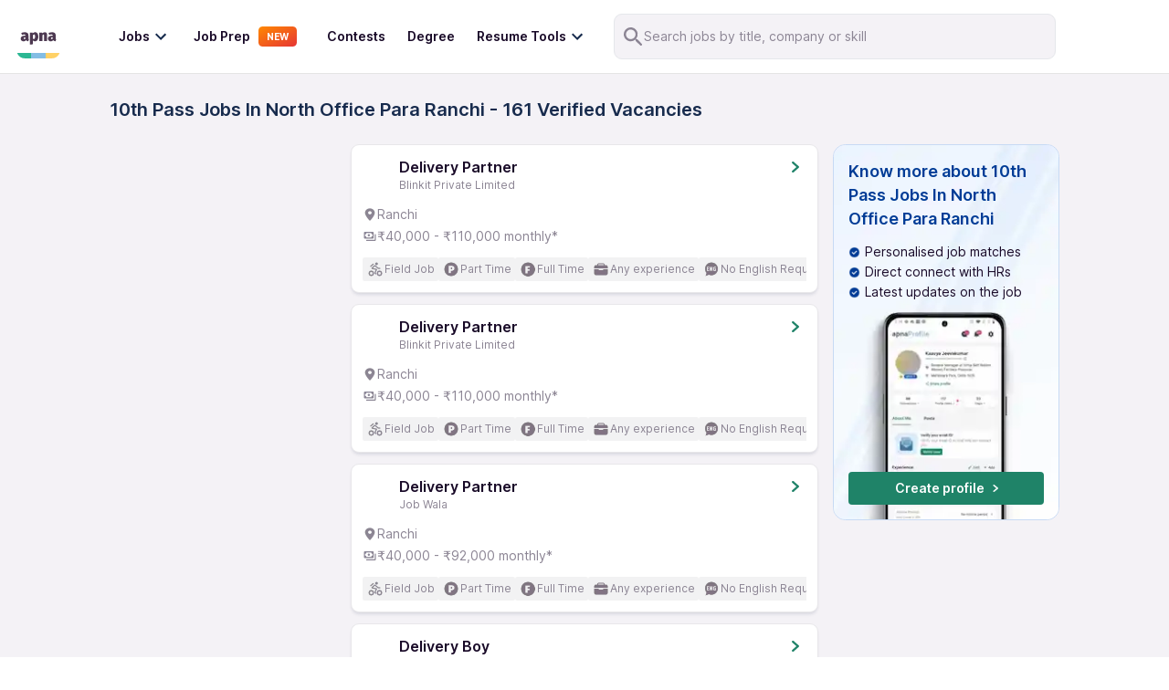

--- FILE ---
content_type: text/html; charset=utf-8
request_url: https://apna.co/jobs/10th_pass-jobs-in-north_office_para-ranchi
body_size: 38945
content:
<!DOCTYPE html><html lang="en"><head><meta charSet="utf-8"/><link rel="apple-touch-icon" sizes="180x180" href="/apple-touch-icon.png"/><link rel="icon" type="image/png" sizes="32x32" href="/favicon-32x32.png"/><link rel="icon" type="image/png" sizes="16x16" href="/favicon-16x16.png"/><link rel="manifest" href="/site.webmanifest"/><link rel="preconnect" href="https://cdn.apna.co"/><link rel="preconnect" href="https://www.googletagmanager.com"/><link rel="preconnect" href="https://www.clarity.ms"/><script async="" src="https://checkout.razorpay.com/v1/checkout.js"></script><meta name="theme-color" content="#4d3951"/><meta name="viewport" content="width=device-width, initial-scale=1, maximum-scale=1"/><title>10th Pass Jobs In North Office Para Ranchi - Apply Online Now and Get Hired Fast | Apna</title><meta name="title" content="10th Pass Jobs In North Office Para Ranchi - Apply Online Now and Get Hired Fast | Apna"/><meta name="description" content="Find the best 10th Pass Jobs In North Office Para Ranchi from top companies. Browse 161+ verified job openings near you and apply today to start your career with Apna. "/><meta name="image" content="https://apna.co/apna-time-icon.png"/><link rel="canonical" href="https://apna.co/jobs/10th_pass-jobs-in-north_office_para-ranchi"/><link rel="alternate" href="https://apna.co/jobs/10th_pass-jobs-in-north_office_para-ranchi" hrefLang="en-in"/><meta name="author" content="apna"/><meta property="place:location:latitude" content="19.1176"/><meta property="place:location:longitude" content="72.9060"/><meta property="business:contact_data:locality" content="Mumbai"/><meta property="business:contact_data:postal_code" content="400076"/><meta property="business:contact_data:country_name" content="India"/><meta property="business:contact_data:email" content="support@apna.co"/><meta property="business:contact_data:phone_number" content="7700077470"/><meta property="business:contact_data:website" content="https://apna.co"/><meta itemProp="name" content="apna - Find a candidate in 48 hours, Find a job in 1 day"/><meta property="profile:username" content="apna"/><meta itemProp="description" content="apna - Job Search | Job Groups | Job Prepartion"/><meta property="og:title" content="10th Pass Jobs In North Office Para Ranchi - Apply Online Now and Get Hired Fast | Apna  | apna.co"/><meta property="og:description" content="Find the best 10th Pass Jobs In North Office Para Ranchi from top companies. Browse 161+ verified job openings near you and apply today to start your career with Apna. "/><meta property="og:image" content="https://apna.co/apna-time-icon.png"/><meta property="og:type" content="website"/><meta property="og:url" content="https://apna.co/jobs/10th_pass-jobs-in-north_office_para-ranchi"/><meta property="og:determiner" content="Post Jobs To Get Candidates | Hire Staff Easily In 48  Hours"/><meta name="twitter:title" content="10th Pass Jobs In North Office Para Ranchi - Apply Online Now and Get Hired Fast | Apna  | apna.co"/><meta name="twitter:description" content="Find the best 10th Pass Jobs In North Office Para Ranchi from top companies. Browse 161+ verified job openings near you and apply today to start your career with Apna. "/><meta name="twitter:card" content="summary_large_image"/><meta name="twitter:creator" content="apna"/><meta name="twitter:image" content="https://apna.co/meta-image.jpg?1769455989779"/><meta name="google-site-verification" content="P_9g2QADyV_rHb5fBY8ULfMjEZ9yYlYdYt81xVnr25Y"/><meta name="robots" content="index,follow"/><link rel="preconnect" href="https://storage.googleapis.com"/><link rel="preload" as="image" href="https://storage.googleapis.com/mumbai_apnatime_prod/jobs_page/job_bg_3x.webp"/><link rel="next" href="https://apna.co/jobs/10th_pass-jobs-in-north_office_para-ranchi?page=2"/><link rel="alternate" href="android-app://com.apnatime"/><link rel="preload" as="image" imageSrcSet="/_next/image?url=https%3A%2F%2Fstorage.googleapis.com%2Fmumbai_apnatime_prod%2Fjobs_page%2Fjob_bg_3x.webp&amp;w=320&amp;q=40 320w, /_next/image?url=https%3A%2F%2Fstorage.googleapis.com%2Fmumbai_apnatime_prod%2Fjobs_page%2Fjob_bg_3x.webp&amp;w=384&amp;q=40 384w, /_next/image?url=https%3A%2F%2Fstorage.googleapis.com%2Fmumbai_apnatime_prod%2Fjobs_page%2Fjob_bg_3x.webp&amp;w=425&amp;q=40 425w, /_next/image?url=https%3A%2F%2Fstorage.googleapis.com%2Fmumbai_apnatime_prod%2Fjobs_page%2Fjob_bg_3x.webp&amp;w=640&amp;q=40 640w, /_next/image?url=https%3A%2F%2Fstorage.googleapis.com%2Fmumbai_apnatime_prod%2Fjobs_page%2Fjob_bg_3x.webp&amp;w=750&amp;q=40 750w, /_next/image?url=https%3A%2F%2Fstorage.googleapis.com%2Fmumbai_apnatime_prod%2Fjobs_page%2Fjob_bg_3x.webp&amp;w=828&amp;q=40 828w, /_next/image?url=https%3A%2F%2Fstorage.googleapis.com%2Fmumbai_apnatime_prod%2Fjobs_page%2Fjob_bg_3x.webp&amp;w=1080&amp;q=40 1080w, /_next/image?url=https%3A%2F%2Fstorage.googleapis.com%2Fmumbai_apnatime_prod%2Fjobs_page%2Fjob_bg_3x.webp&amp;w=1200&amp;q=40 1200w, /_next/image?url=https%3A%2F%2Fstorage.googleapis.com%2Fmumbai_apnatime_prod%2Fjobs_page%2Fjob_bg_3x.webp&amp;w=1920&amp;q=40 1920w, /_next/image?url=https%3A%2F%2Fstorage.googleapis.com%2Fmumbai_apnatime_prod%2Fjobs_page%2Fjob_bg_3x.webp&amp;w=2048&amp;q=40 2048w, /_next/image?url=https%3A%2F%2Fstorage.googleapis.com%2Fmumbai_apnatime_prod%2Fjobs_page%2Fjob_bg_3x.webp&amp;w=3840&amp;q=40 3840w" imageSizes="(min-width: 768px) 248px, 100vw"/><meta name="next-head-count" content="47"/><link rel="preconnect" href="https://fonts.googleapis.com"/><link rel="preconnect" href="https://fonts.gstatic.com"/><script defer="" src="https://apna.co/c3650cdf-216a-4ba2-80b0-9d6c540b105e58d2670b-ea0f-484e-b88c-0e2c1499ec9bd71e4b42-8570-44e3-89b6-845326fa43b6" type="text/javascript"></script><link rel="preload" href="/_next/static/css/85b92a118f05d377.css" as="style"/><link rel="stylesheet" href="/_next/static/css/85b92a118f05d377.css" data-n-g=""/><noscript data-n-css=""></noscript><script defer="" nomodule="" src="/_next/static/chunks/polyfills-c67a75d1b6f99dc8.js"></script><script defer="" src="/_next/static/chunks/127.d186cb40da79507a.js"></script><script defer="" src="/_next/static/chunks/7794.bc3b2a29fa2dd5d6.js"></script><script src="/_next/static/chunks/webpack-cf8193048c4c6ed4.js" defer=""></script><script src="/_next/static/chunks/framework-4e3aabe749d36ff3.js" defer=""></script><script src="/_next/static/chunks/main-7b0d4ce093974e6f.js" defer=""></script><script src="/_next/static/chunks/pages/_app-c49e905c566cb312.js" defer=""></script><script src="/_next/static/chunks/1514-8640040d31197914.js" defer=""></script><script src="/_next/static/chunks/5778-6faeb85391fe33b7.js" defer=""></script><script src="/_next/static/chunks/8853-301c0b0e4b5879c0.js" defer=""></script><script src="/_next/static/chunks/1518-aa0c90c39afb3e90.js" defer=""></script><script src="/_next/static/chunks/4094-4e251cb6062f07ee.js" defer=""></script><script src="/_next/static/chunks/8573-fb3674179a756196.js" defer=""></script><script src="/_next/static/chunks/9122-a32acfc110a8dd64.js" defer=""></script><script src="/_next/static/chunks/2153-568b8f566a9421c4.js" defer=""></script><script src="/_next/static/chunks/3382-b3882020ecced13f.js" defer=""></script><script src="/_next/static/chunks/6657-3465d8a071f5280e.js" defer=""></script><script src="/_next/static/chunks/4182-f6a7d439c698e8c0.js" defer=""></script><script src="/_next/static/chunks/7680-81b860b00a0c623f.js" defer=""></script><script src="/_next/static/chunks/5890-70edc87a935d71ad.js" defer=""></script><script src="/_next/static/chunks/3512-1803e8cd169ce8ea.js" defer=""></script><script src="/_next/static/chunks/7890-11be5313d960466d.js" defer=""></script><script src="/_next/static/chunks/9280-a544e5d9b7470e23.js" defer=""></script><script src="/_next/static/chunks/5026-e299936360d16b22.js" defer=""></script><script src="/_next/static/chunks/6375-b9e653d87d7b29c3.js" defer=""></script><script src="/_next/static/chunks/2108-57577313752ef60b.js" defer=""></script><script src="/_next/static/chunks/1516-96184d674a66059d.js" defer=""></script><script src="/_next/static/chunks/3272-4f714e86451cab9f.js" defer=""></script><script src="/_next/static/chunks/1440-a1842cd11263bc7a.js" defer=""></script><script src="/_next/static/chunks/pages/jobs/%5B%5B...paths%5D%5D-7f35b123413e07be.js" defer=""></script><script src="/_next/static/CtnCVDyrGd8NjY5Uxr8dP/_buildManifest.js" defer=""></script><script src="/_next/static/CtnCVDyrGd8NjY5Uxr8dP/_ssgManifest.js" defer=""></script><style data-styled="" data-styled-version="5.3.11">@font-face{font-family:font-family:"Inter","Roboto Flex";font-display:fallback;}/*!sc*/
html{-ms-text-size-adjust:100%;-webkit-text-size-adjust:100%;}/*!sc*/
body{margin:0;-webkit-font-smoothing:antialiased;-moz-osx-font-smoothing:grayscale;}/*!sc*/
article,aside,details,figcaption,figure,footer,header,main,menu,nav,section,summary{display:block;}/*!sc*/
audio,canvas,progress,video{display:inline-block;}/*!sc*/
audio:not([controls]){display:none;height:0;}/*!sc*/
progress{vertical-align:baseline;}/*!sc*/
[hidden],template{display:none;}/*!sc*/
a{background-color:transparent;-webkit-text-decoration-skip:objects;}/*!sc*/
a:active,a:hover{outline-width:0;}/*!sc*/
abbr[title]{border-bottom:none;-webkit-text-decoration:underline;text-decoration:underline;-webkit-text-decoration:underline dotted;text-decoration:underline dotted;}/*!sc*/
b,strong{font-weight:inherit;font-weight:bolder;}/*!sc*/
dfn{font-style:italic;}/*!sc*/
h1{font-size:2em;margin:0.67em 0;}/*!sc*/
mark{background-color:#ff0;color:#000;}/*!sc*/
small{font-size:80%;}/*!sc*/
sub,sup{font-size:75%;line-height:0;position:relative;vertical-align:baseline;}/*!sc*/
sub{bottom:-0.25em;}/*!sc*/
sup{top:-0.5em;}/*!sc*/
img{border-style:none;}/*!sc*/
svg:not(:root){overflow:hidden;}/*!sc*/
code,kbd,pre,samp{font-family:font-family:"Inter","Roboto Flex";font-size:1em;}/*!sc*/
figure{margin:1em 40px;}/*!sc*/
hr{box-sizing:content-box;height:0;overflow:visible;}/*!sc*/
button,input,optgroup,select,textarea{font:inherit;margin:0;}/*!sc*/
optgroup{font-weight:700;}/*!sc*/
button,input{overflow:visible;}/*!sc*/
button,select{text-transform:none;}/*!sc*/
[type="reset"],[type="submit"],button,html [type="button"]{-webkit-appearance:button;}/*!sc*/
[type="button"]::-moz-focus-inner,[type="reset"]::-moz-focus-inner,[type="submit"]::-moz-focus-inner,button::-moz-focus-inner{border-style:none;padding:0;}/*!sc*/
[type="button"]:-moz-focusring,[type="reset"]:-moz-focusring,[type="submit"]:-moz-focusring,button:-moz-focusring{outline:1px dotted ButtonText;}/*!sc*/
fieldset{border:1px solid silver;margin:0 2px;padding:0.35em 0.625em 0.75em;}/*!sc*/
legend{box-sizing:border-box;color:inherit;display:table;max-width:100%;padding:0;white-space:normal;}/*!sc*/
textarea{overflow:auto;}/*!sc*/
[type="checkbox"],[type="radio"]{box-sizing:border-box;padding:0;}/*!sc*/
[type="number"]::-webkit-inner-spin-button,[type="number"]::-webkit-outer-spin-button{height:auto;}/*!sc*/
[type="search"]{-webkit-appearance:textfield;outline-offset:-2px;}/*!sc*/
[type="search"]::-webkit-search-cancel-button,[type="search"]::-webkit-search-decoration{-webkit-appearance:none;}/*!sc*/
::-webkit-input-placeholder{color:inherit;opacity:0.54;}/*!sc*/
::-webkit-file-upload-button{-webkit-appearance:button;font:inherit;}/*!sc*/
html{font:112.5%/1.45em georgia,serif;box-sizing:border-box;}/*!sc*/
*{box-sizing:inherit;}/*!sc*/
*:before{box-sizing:inherit;}/*!sc*/
*:after{box-sizing:inherit;}/*!sc*/
body{color:#190A28;font-weight:normal;word-wrap:break-word;font-kerning:normal;-moz-font-feature-settings:"kern","liga","clig","calt";-ms-font-feature-settings:"kern","liga","clig","calt";-webkit-font-feature-settings:"kern","liga","clig","calt";font-feature-settings:"kern","liga","clig","calt";font-family:"Inter",sans-serif;}/*!sc*/
img{max-width:100%;margin:0;padding-bottom:0;padding-left:0;padding-right:0;padding-top:0;}/*!sc*/
h1{margin-left:0;margin-right:0;margin-top:0;padding-bottom:0;padding-left:0;padding-right:0;padding-top:0;margin-bottom:1.45rem;color:inherit;font-weight:bold;text-rendering:optimizeLegibility;font-size:2.25rem;line-height:1.1;}/*!sc*/
h2{margin-left:0;margin-right:0;margin-top:0;padding-bottom:0;padding-left:0;padding-right:0;padding-top:0;margin-bottom:1.45rem;color:inherit;font-weight:bold;text-rendering:optimizeLegibility;font-size:1.62671rem;line-height:1.1;}/*!sc*/
h3{margin-left:0;margin-right:0;margin-top:0;padding-bottom:0;padding-left:0;padding-right:0;padding-top:0;margin-bottom:1.45rem;color:inherit;font-weight:bold;text-rendering:optimizeLegibility;font-size:1.38316rem;line-height:1.1;}/*!sc*/
h4{margin-left:0;margin-right:0;margin-top:0;padding-bottom:0;padding-left:0;padding-right:0;padding-top:0;margin-bottom:1.45rem;color:inherit;font-weight:bold;text-rendering:optimizeLegibility;font-size:1rem;line-height:1.1;}/*!sc*/
h5{margin-left:0;margin-right:0;margin-top:0;padding-bottom:0;padding-left:0;padding-right:0;padding-top:0;margin-bottom:1.45rem;color:inherit;font-weight:bold;text-rendering:optimizeLegibility;font-size:0.85028rem;line-height:1.1;}/*!sc*/
h6{margin-left:0;margin-right:0;margin-top:0;padding-bottom:0;padding-left:0;padding-right:0;padding-top:0;margin-bottom:1.45rem;color:inherit;font-weight:bold;text-rendering:optimizeLegibility;font-size:0.78405rem;line-height:1.1;}/*!sc*/
hgroup{margin-left:0;margin-right:0;margin-top:0;padding-bottom:0;padding-left:0;padding-right:0;padding-top:0;margin-bottom:1.45rem;}/*!sc*/
ul{margin-left:1.45rem;margin-right:0;margin-top:0;padding-bottom:0;padding-left:0;padding-right:0;padding-top:0;margin-bottom:1.45rem;list-style-position:outside;list-style-image:none;}/*!sc*/
ol{margin-left:1.45rem;margin-right:0;margin-top:0;padding-bottom:0;padding-left:0;padding-right:0;padding-top:0;margin-bottom:1.45rem;list-style-position:outside;list-style-image:none;}/*!sc*/
dl{margin-left:0;margin-right:0;margin-top:0;padding-bottom:0;padding-left:0;padding-right:0;padding-top:0;margin-bottom:1.45rem;}/*!sc*/
dd{margin-left:0;margin-right:0;margin-top:0;padding-bottom:0;padding-left:0;padding-right:0;padding-top:0;margin-bottom:1.45rem;}/*!sc*/
p{margin-left:0;margin-right:0;margin-top:0;padding-bottom:0;padding-left:0;padding-right:0;padding-top:0;margin-bottom:1.45rem;}/*!sc*/
figure{margin-left:0;margin-right:0;margin-top:0;padding-bottom:0;padding-left:0;padding-right:0;padding-top:0;margin-bottom:1.45rem;}/*!sc*/
pre{margin-left:0;margin-right:0;margin-top:0;margin-bottom:1.45rem;font-size:0.85rem;line-height:1.42;background:hsla(0,0%,0%,0.04);border-radius:3px;overflow:auto;word-wrap:normal;padding:1.45rem;}/*!sc*/
table{margin-left:0;margin-right:0;margin-top:0;padding-bottom:0;padding-left:0;padding-right:0;padding-top:0;margin-bottom:1.45rem;font-size:1rem;line-height:1.45rem;border-collapse:collapse;width:100%;}/*!sc*/
fieldset{margin-left:0;margin-right:0;margin-top:0;padding-bottom:0;padding-left:0;padding-right:0;padding-top:0;margin-bottom:1.45rem;}/*!sc*/
blockquote{margin-left:1.45rem;margin-right:1.45rem;margin-top:0;padding-bottom:0;padding-left:0;padding-right:0;padding-top:0;margin-bottom:1.45rem;}/*!sc*/
form{margin-left:0;margin-right:0;margin-top:0;padding-bottom:0;padding-left:0;padding-right:0;padding-top:0;margin-bottom:1.45rem;}/*!sc*/
noscript{margin-left:0;margin-right:0;margin-top:0;padding-bottom:0;padding-left:0;padding-right:0;padding-top:0;margin-bottom:1.45rem;}/*!sc*/
iframe{margin-left:0;margin-right:0;margin-top:0;padding-bottom:0;padding-left:0;padding-right:0;padding-top:0;margin-bottom:1.45rem;}/*!sc*/
hr{margin-left:0;margin-right:0;margin-top:0;padding-bottom:0;padding-left:0;padding-right:0;padding-top:0;margin-bottom:calc(1.45rem - 1px);background:hsla(0,0%,0%,0.2);border:none;height:1px;}/*!sc*/
address{margin-left:0;margin-right:0;margin-top:0;padding-bottom:0;padding-left:0;padding-right:0;padding-top:0;margin-bottom:1.45rem;}/*!sc*/
b{font-weight:bold;}/*!sc*/
strong{font-weight:bold;}/*!sc*/
dt{font-weight:bold;}/*!sc*/
th{font-weight:bold;}/*!sc*/
li{margin-bottom:calc(1.45rem / 2);}/*!sc*/
ol li{padding-left:0;}/*!sc*/
ul li{padding-left:0;}/*!sc*/
li > ol{margin-left:1.45rem;margin-bottom:calc(1.45rem / 2);margin-top:calc(1.45rem / 2);}/*!sc*/
li > ul{margin-left:1.45rem;margin-bottom:calc(1.45rem / 2);margin-top:calc(1.45rem / 2);}/*!sc*/
blockquote *:last-child{margin-bottom:0;}/*!sc*/
li *:last-child{margin-bottom:0;}/*!sc*/
p *:last-child{margin-bottom:0;}/*!sc*/
li > p{margin-bottom:calc(1.45rem / 2);}/*!sc*/
code{font-size:0.85rem;line-height:1.45rem;}/*!sc*/
kbd{font-size:0.85rem;line-height:1.45rem;}/*!sc*/
samp{font-size:0.85rem;line-height:1.45rem;}/*!sc*/
abbr{border-bottom:1px dotted hsla(0,0%,0%,0.5);cursor:help;}/*!sc*/
acronym{border-bottom:1px dotted hsla(0,0%,0%,0.5);cursor:help;}/*!sc*/
abbr[title]{border-bottom:1px dotted hsla(0,0%,0%,0.5);cursor:help;-webkit-text-decoration:none;text-decoration:none;}/*!sc*/
thead{text-align:left;}/*!sc*/
td,th{text-align:left;border-bottom:1px solid hsla(0,0%,0%,0.12);font-feature-settings:"tnum";-moz-font-feature-settings:"tnum";-ms-font-feature-settings:"tnum";-webkit-font-feature-settings:"tnum";padding-left:0.96667rem;padding-right:0.96667rem;padding-top:0.725rem;padding-bottom:calc(0.725rem - 1px);}/*!sc*/
th:first-child,td:first-child{padding-left:0;}/*!sc*/
th:last-child,td:last-child{padding-right:0;}/*!sc*/
tt,code{background-color:hsla(0,0%,0%,0.04);border-radius:3px;font-family:"Inter","Roboto-Flex";padding:0;padding-top:0.2em;padding-bottom:0.2em;}/*!sc*/
pre code{background:none;line-height:1.42;}/*!sc*/
code:before,code:after,tt:before,tt:after{-webkit-letter-spacing:-0.2em;-moz-letter-spacing:-0.2em;-ms-letter-spacing:-0.2em;letter-spacing:-0.2em;content:" ";}/*!sc*/
pre code:before,pre code:after,pre tt:before,pre tt:after{content:"";}/*!sc*/
@media only screen and (max-width:480px){html{font-size:100%;}}/*!sc*/
.hide{display:none;}/*!sc*/
.ReactModal__Body--open{overflow:hidden;height:100vh;}/*!sc*/
.ReactModal__Overlay--after-open{z-index:2000 !important;}/*!sc*/
data-styled.g8[id="sc-global-itxwfK1"]{content:"sc-global-itxwfK1,"}/*!sc*/
.gDeTxP{margin:auto;max-width:1040px;}/*!sc*/
data-styled.g16[id="Container__Wrapper-kgnlhg-0"]{content:"gDeTxP,"}/*!sc*/
.kBubsF{max-width:1350px;margin-left:auto;margin-right:auto;}/*!sc*/
data-styled.g19[id="Container__Wrapper-sc-838073-0"]{content:"kBubsF,"}/*!sc*/
.fdxJhp{display:block;background:#fff;width:100%;padding:15px 1rem;z-index:20;position:-webkit-sticky;position:sticky;top:-2px;-webkit-transition:300ms all;transition:300ms all;border-bottom:1px solid #e4e4e4;}/*!sc*/
@media (max-width:767px){.fdxJhp{display:none;}}/*!sc*/
data-styled.g57[id="NavbarStyle__StyledNav-sc-1ktcfpp-0"]{content:"fdxJhp,"}/*!sc*/
.jifizB{display:none;width:100%;padding:8px 16px;font-size:1.5rem;position:-webkit-sticky;position:sticky;top:0;z-index:20;background:#fff;}/*!sc*/
@media (max-width:767px){.jifizB{display:block;border-bottom:1px solid #e1e1e1;}}/*!sc*/
data-styled.g58[id="NavbarStyle__StyledNavMobile-sc-1ktcfpp-1"]{content:"jifizB,"}/*!sc*/
.hgdFOh svg{height:36px;width:36px;}/*!sc*/
data-styled.g59[id="NavbarStyle__ApnaLogoContainer-sc-1ktcfpp-2"]{content:"hgdFOh,"}/*!sc*/
.ewdJie{display:-webkit-box;display:-webkit-flex;display:-ms-flexbox;display:flex;-webkit-align-items:center;-webkit-box-align:center;-ms-flex-align:center;align-items:center;-webkit-box-pack:justify;-webkit-justify-content:space-between;-ms-flex-pack:justify;justify-content:space-between;color:#fff;}/*!sc*/
@media (max-width:767px){.ewdJie{height:48px;}}/*!sc*/
data-styled.g60[id="NavbarStyle__NavContainer-sc-1ktcfpp-3"]{content:"ewdJie,"}/*!sc*/
.ddmMpO{display:-webkit-box;display:-webkit-flex;display:-ms-flexbox;display:flex;-webkit-align-items:center;-webkit-box-align:center;-ms-flex-align:center;align-items:center;}/*!sc*/
.ddmMpO svg{cursor:pointer;}/*!sc*/
data-styled.g62[id="NavbarStyle__IconsContainer-sc-1ktcfpp-5"]{content:"ddmMpO,"}/*!sc*/
.lpnFsB{display:-webkit-box;display:-webkit-flex;display:-ms-flexbox;display:flex;-webkit-box-pack:center;-webkit-justify-content:center;-ms-flex-pack:center;justify-content:center;-webkit-align-items:center;-webkit-box-align:center;-ms-flex-align:center;align-items:center;gap:16px;}/*!sc*/
data-styled.g63[id="NavbarStyle__Flex-sc-1ktcfpp-6"]{content:"lpnFsB,"}/*!sc*/
.blxNva{margin-left:24px;color:#fff;font-weight:bold;position:relative;}/*!sc*/
.blxNva:first-child{margin-left:36px;}/*!sc*/
.blxNva a{-webkit-text-decoration:none;text-decoration:none;}/*!sc*/
.blxNva .link-title{font-size:14px;margin:0;color:#190a28;font-weight:600;line-height:20px;}/*!sc*/
.blxNva:hover{cursor:pointer;}/*!sc*/
.blxNva .item-container{display:-webkit-box;display:-webkit-flex;display:-ms-flexbox;display:flex;-webkit-box-pack:center;-webkit-justify-content:center;-ms-flex-pack:center;justify-content:center;-webkit-align-items:center;-webkit-box-align:center;-ms-flex-align:center;align-items:center;}/*!sc*/
.blxNva .item-container:hover svg{fill:#1f8268;}/*!sc*/
.blxNva .item-container:hover .link-title{color:#1f8268;}/*!sc*/
.blxNva .modal-1{position:absolute;z-index:10000;top:140%;left:-75%;width:226px;height:284px;background-color:#fff;border-radius:8px;display:none;-webkit-transition:0.5s ease;transition:0.5s ease;padding:30px;box-shadow:0px 4px 8px rgba(96,97,112,16%),0px 0px 2px rgba(40,41,61,4%);}/*!sc*/
.blxNva .modal-1:before{content:"";display:block;position:absolute;top:-12.5px;left:0;width:100%;height:35px;background-color:transparent;}/*!sc*/
.blxNva .modal-1:after{content:"";display:block;position:absolute;top:-12px;left:70%;z-index:10001;width:0;height:0;border-left:12px solid transparent;border-right:12px solid transparent;border-bottom:12px solid #fff;border-top-radius:3px;}/*!sc*/
.blxNva .modal-1 p{font-size:16px;line-height:24px;margin-bottom:12px;color:#6b7c8f;font-weight:400;}/*!sc*/
.blxNva .modal-1 p:hover{color:#31445a;font-weight:500;}/*!sc*/
.blxNva .modal-2{position:absolute;z-index:10000;top:150%;left:0;min-width:470px;border-radius:12px;display:none;-webkit-transition:0.5s ease;transition:0.5s ease;}/*!sc*/
.blxNva .modal-2:before{content:"";display:block;position:absolute;top:-20.5px;left:0;width:100%;height:35px;background-color:transparent;}/*!sc*/
.blxNva .community-modal{min-width:426px !important;}/*!sc*/
.blxNva .item-container:hover .modal-1{display:block;}/*!sc*/
.blxNva .item-container:hover .modal-2{display:block;}/*!sc*/
.blxNva .item-container .modal-1.no-hover,.blxNva .item-container .modal-2.no-hover{display:none;}/*!sc*/
data-styled.g66[id="MenuItems__MenuItemContainer-ymwtea-0"]{content:"blxNva,"}/*!sc*/
.bMJGtO{box-shadow:0px 4px 8px rgba(96,97,112,16%),0px 0px 2px rgba(40,41,61,4%);border-radius:16px;background:#fff;}/*!sc*/
data-styled.g67[id="MenuItems__FindJobsContainer-ymwtea-1"]{content:"bMJGtO,"}/*!sc*/
.LQeDE{padding:15px 16px 15px 0;}/*!sc*/
.LQeDE p{font-size:16px;font-weight:400;line-height:24px;padding:6px 20px;margin-bottom:0;color:#8c8594;display:inline-block;width:100%;}/*!sc*/
.LQeDE p:hover{font-weight:600;color:#1f8268;}/*!sc*/
data-styled.g68[id="MenuItems__JobCategoryContainer-ymwtea-2"]{content:"LQeDE,"}/*!sc*/
.kKefPL{font-size:16px;font-weight:500;line-height:24px;color:#6b7c8f;margin-bottom:16px;padding:4px 60px 4px 16px;position:relative;}/*!sc*/
data-styled.g74[id="MenuItems__JobCategoryAll-ymwtea-8"]{content:"kKefPL,"}/*!sc*/
.fmBVDg{gap:12px;color:#172b4d;font-size:16px;display:-webkit-box;display:-webkit-flex;display:-ms-flexbox;display:flex;line-height:16px;padding:8px;margin-left:-8px;margin-right:24px;cursor:pointer;border-radius:8px;background-color:#fff;-webkit-transition:background-color 150ms;transition:background-color 150ms;-webkit-align-items:center;-webkit-box-align:center;-ms-flex-align:center;align-items:center;}/*!sc*/
.fmBVDg:hover{background-color:#ebf3fe;}/*!sc*/
.fmBVDg h5{font-weight:600;margin-bottom:0;font-size:14px;line-height:20px;}/*!sc*/
.fmBVDg div{font-weight:400;font-size:14px;line-height:20px;margin-top:0;}/*!sc*/
data-styled.g77[id="MenuItems__MenuItemRoot-ymwtea-11"]{content:"fmBVDg,"}/*!sc*/
.igHWZG{display:Flex;}/*!sc*/
data-styled.g79[id="MenuItems__Flex-ymwtea-13"]{content:"igHWZG,"}/*!sc*/
.jWaXUb{-webkit-flex-direction:column;-ms-flex-direction:column;flex-direction:column;}/*!sc*/
data-styled.g80[id="MenuItems__FlexColumn-ymwtea-14"]{content:"jWaXUb,"}/*!sc*/
.dxfGTG{-webkit-flex-direction:column;-ms-flex-direction:column;flex-direction:column;gap:16px;}/*!sc*/
data-styled.g81[id="MenuItems__RightSectionParent-ymwtea-15"]{content:"dxfGTG,"}/*!sc*/
.eWWZEo{border-radius:8px;background:url(https://video.gumlet.io/65f357cb0abc2442f8add7ef/65f357ef0abc2442f8add909/thumbnail-1-0.png?v=1710446636148);background-size:cover;background-position:center;display:-webkit-box;display:-webkit-flex;display:-ms-flexbox;display:flex;width:226px;height:121px;-webkit-box-pack:center;-webkit-justify-content:center;-ms-flex-pack:center;justify-content:center;-webkit-align-items:center;-webkit-box-align:center;-ms-flex-align:center;align-items:center;-webkit-flex-shrink:0;-ms-flex-negative:0;flex-shrink:0;cursor:pointer;}/*!sc*/
.eWWZEo svg{display:none;}/*!sc*/
data-styled.g82[id="MenuItems__VideoHolder-ymwtea-16"]{content:"eWWZEo,"}/*!sc*/
.ggahnd{display:block;background:#fff;position:fixed;overflow:scroll;width:72.2vw;top:0;bottom:0;left:0;-webkit-transition:0.5s ease-in;transition:0.5s ease-in;-webkit-transform:translate(-100%);-ms-transform:translate(-100%);transform:translate(-100%);z-index:100;border-top-right-radius:24px;border-bottom-right-radius:24px;}/*!sc*/
.ggahnd p{margin:0 0 0 0.5rem;font-weight:400;color:#190a28;cursor:pointer;font-size:14px;}/*!sc*/
.ggahnd a{-webkit-text-decoration:none;text-decoration:none;color:#8c8594;}/*!sc*/
@media (min-width:767px){.ggahnd{display:none;}}/*!sc*/
.ggahnd svg{display:-webkit-box;display:-webkit-flex;display:-ms-flexbox;display:flex;-webkit-align-items:center;-webkit-box-align:center;-ms-flex-align:center;align-items:center;-webkit-box-pack:center;-webkit-justify-content:center;-ms-flex-pack:center;justify-content:center;}/*!sc*/
data-styled.g83[id="Sidebar__Container-sc-3qva8h-0"]{content:"ggahnd,"}/*!sc*/
.cKOOQJ{display:-webkit-box;display:-webkit-flex;display:-ms-flexbox;display:flex;-webkit-align-items:center;-webkit-box-align:center;-ms-flex-align:center;align-items:center;-webkit-box-pack:justify;-webkit-justify-content:space-between;-ms-flex-pack:justify;justify-content:space-between;padding:16px;}/*!sc*/
.cKOOQJ svg{height:36px;width:36px;}/*!sc*/
data-styled.g84[id="Sidebar__TopRow-sc-3qva8h-1"]{content:"cKOOQJ,"}/*!sc*/
.lhTmTw{display:-webkit-box;display:-webkit-flex;display:-ms-flexbox;display:flex;-webkit-flex-direction:column;-ms-flex-direction:column;flex-direction:column;-webkit-box-pack:center;-webkit-justify-content:center;-ms-flex-pack:center;justify-content:center;-webkit-align-items:flex-start;-webkit-box-align:flex-start;-ms-flex-align:flex-start;align-items:flex-start;-webkit-transition:all 0.4s ease-out;transition:all 0.4s ease-out;overflow:hidden;height:0;background-color:#fff;}/*!sc*/
.lhTmTw a{display:block;margin:4px 1rem;font-size:14px;}/*!sc*/
.lhTmTw p{font-size:14px;}/*!sc*/
data-styled.g85[id="Sidebar__JobCategorySection-sc-3qva8h-2"]{content:"lhTmTw,"}/*!sc*/
.bNdORw{display:-webkit-box;display:-webkit-flex;display:-ms-flexbox;display:flex;-webkit-flex-direction:column;-ms-flex-direction:column;flex-direction:column;-webkit-align-items:flex-start;-webkit-box-align:flex-start;-ms-flex-align:flex-start;align-items:flex-start;-webkit-box-pack:justify;-webkit-justify-content:space-between;-ms-flex-pack:justify;justify-content:space-between;width:100%;margin:0;font-weight:400;cursor:pointer;}/*!sc*/
.bNdORw p{margin:0px;}/*!sc*/
data-styled.g86[id="Sidebar__JobCategory-sc-3qva8h-3"]{content:"bNdORw,"}/*!sc*/
*{-webkit-tap-highlight-color :transparent;}/*!sc*/
data-styled.g87[id="sc-global-ifDVWw1"]{content:"sc-global-ifDVWw1,"}/*!sc*/
.kjLKpk{display:-webkit-box;display:-webkit-flex;display:-ms-flexbox;display:flex;-webkit-align-items:center;-webkit-box-align:center;-ms-flex-align:center;align-items:center;-webkit-box-pack:justify;-webkit-justify-content:space-between;-ms-flex-pack:justify;justify-content:space-between;width:100%;padding:6px 1rem;padding-left:40px;font-weight:300;-webkit-transition:all 0.4s ease-in;transition:all 0.4s ease-in;}/*!sc*/
.kjLKpk .down-arrow{-webkit-transition:0.4s ease-in;transition:0.4s ease-in;}/*!sc*/
.kjLKpk p{color:#8c8594;font-size:14px;}/*!sc*/
data-styled.g88[id="Sidebar__JobCategoryLabel-sc-3qva8h-4"]{content:"kjLKpk,"}/*!sc*/
.gGWrtV{display:-webkit-box;display:-webkit-flex;display:-ms-flexbox;display:flex;-webkit-align-items:center;-webkit-box-align:center;-ms-flex-align:center;align-items:center;-webkit-box-pack:justify;-webkit-justify-content:space-between;-ms-flex-pack:justify;justify-content:space-between;width:100%;padding:2px 1rem;font-weight:300;-webkit-transition:all 0.4s ease-in;transition:all 0.4s ease-in;}/*!sc*/
.gGWrtV .down-arrow{-webkit-transition:0.4s ease-in;transition:0.4s ease-in;}/*!sc*/
.gGWrtV p{margin-left:10px !important;}/*!sc*/
data-styled.g89[id="Sidebar__DropdownLabel-sc-3qva8h-5"]{content:"gGWrtV,"}/*!sc*/
.gszHQO{display:-webkit-box;display:-webkit-flex;display:-ms-flexbox;display:flex;-webkit-align-items:center;-webkit-box-align:center;-ms-flex-align:center;align-items:center;-webkit-box-pack:justify;-webkit-justify-content:space-between;-ms-flex-pack:justify;justify-content:space-between;width:100%;padding:2px 1rem;font-weight:300;-webkit-transition:all 0.4s ease-in;transition:all 0.4s ease-in;}/*!sc*/
.gszHQO .down-arrow{-webkit-transition:0.4s ease-in;transition:0.4s ease-in;}/*!sc*/
.gszHQO p{margin-left:10px !important;}/*!sc*/
data-styled.g90[id="Sidebar__LoginLabel-sc-3qva8h-6"]{content:"gszHQO,"}/*!sc*/
.ejxQZA{display:-webkit-box;display:-webkit-flex;display:-ms-flexbox;display:flex;-webkit-align-items:center;-webkit-box-align:center;-ms-flex-align:center;align-items:center;-webkit-box-pack:justify;-webkit-justify-content:space-between;-ms-flex-pack:justify;justify-content:space-between;width:100%;padding:0rem 1rem;font-weight:300;-webkit-transition:all 0.4s ease-in;transition:all 0.4s ease-in;}/*!sc*/
.ejxQZA .down-arrow{-webkit-transition:0.4s ease-in;transition:0.4s ease-in;}/*!sc*/
.ejxQZA p{margin-left:10px !important;}/*!sc*/
data-styled.g91[id="Sidebar__JobsLabel-sc-3qva8h-7"]{content:"ejxQZA,"}/*!sc*/
.kjBafS{width:100%;padding:0;-webkit-transition:all 0.4s ease-out;transition:all 0.4s ease-out;height:0;background-color:#fff;overflow:hidden;}/*!sc*/
.kjBafS p{font-size:14px;width:150px;text-overflow:ellipsis;white-space:nowrap;overflow:hidden;margin:8px 0;font-weight:400;color:#8c8594;padding-left:25px;}/*!sc*/
data-styled.g92[id="Sidebar__JobCategoryOptions-sc-3qva8h-8"]{content:"kjBafS,"}/*!sc*/
.iyiUWr{width:100%;padding:0;-webkit-transition:all 0.4s ease-out;transition:all 0.4s ease-out;height:0;overflow:hidden;background-color:#fff;}/*!sc*/
.iyiUWr a{display:block;margin:0.25rem 0rem;font-size:14px;}/*!sc*/
.iyiUWr p{font-size:14px;}/*!sc*/
data-styled.g93[id="Sidebar__DropdownOptions-sc-3qva8h-9"]{content:"iyiUWr,"}/*!sc*/
.ga-DVAm{width:100%;padding:0;-webkit-transition:all 0.4s ease-out;transition:all 0.4s ease-out;height:0;overflow:hidden;background-color:#fff;}/*!sc*/
.ga-DVAm a{display:block;margin:0.25rem 0rem;font-size:14px;}/*!sc*/
.ga-DVAm p{font-size:14px;}/*!sc*/
data-styled.g94[id="Sidebar__LoginOptions-sc-3qva8h-10"]{content:"ga-DVAm,"}/*!sc*/
.dycwbv{display:-webkit-box;display:-webkit-flex;display:-ms-flexbox;display:flex;-webkit-align-items:center;-webkit-box-align:center;-ms-flex-align:center;align-items:center;color:#fff;padding:0rem 0.9rem;margin-bottom:12px;}/*!sc*/
.dycwbv p{margin-left:10px;}/*!sc*/
data-styled.g95[id="Sidebar__Label-sc-3qva8h-11"]{content:"dycwbv,"}/*!sc*/
.dObmKH{position:fixed;overflow:hidden;top:0;right:0;-webkit-transform:translate(-100%);-ms-transform:translate(-100%);transform:translate(-100%);bottom:0;height:100%;width:100%;background-color:rgba(0,0,0,0.35);z-index:22;}/*!sc*/
@media (min-width:767px){.dObmKH{display:none;}}/*!sc*/
.dObmKH .close-icon{position:absolute;top:2.9%;right:15%;width:24px;height:24px;}/*!sc*/
data-styled.g96[id="Overlay__OverlayContainer-sc-1tz5f11-0"]{content:"dObmKH,"}/*!sc*/
.kxiBu{padding:0;padding-bottom:1.5rem;}/*!sc*/
data-styled.g176[id="JobCardList__Wrapper-sc-1v9ot9b-0"]{content:"kxiBu,"}/*!sc*/
.gTeTVH{display:grid;grid-template-columns:repeat(1,minmax(0,1fr));grid-gap:12px;}/*!sc*/
data-styled.g177[id="JobCardList__Grid-sc-1v9ot9b-1"]{content:"gTeTVH,"}/*!sc*/
.fcNSdY{position:relative;width:32px;height:32px;border-radius:4px;margin-right:8px;}/*!sc*/
data-styled.g182[id="JobListCardstyles__ImageWrapper-ffng7u-4"]{content:"fcNSdY,"}/*!sc*/
.gguURM{font-size:12px;line-height:16px;color:#8c8594;}/*!sc*/
data-styled.g186[id="JobListCardstyles__JobCompany-ffng7u-8"]{content:"gguURM,"}/*!sc*/
.laskAA{display:-webkit-box;display:-webkit-flex;display:-ms-flexbox;display:flex;position:relative;-webkit-align-items:center;-webkit-box-align:center;-ms-flex-align:center;align-items:center;overflow-x:auto;overflow-y:hidden;margin-left:8px;-ms-overflow-style:none;-webkit-scrollbar-width:none;-moz-scrollbar-width:none;-ms-scrollbar-width:none;scrollbar-width:none;}/*!sc*/
.laskAA::-webkit-scrollbar{display:none;}/*!sc*/
.laskAA > * + *{margin-left:8px;}/*!sc*/
data-styled.g214[id="styles__Container-sc-7uqqdv-0"]{content:"laskAA,"}/*!sc*/
.eEguNl{display:-webkit-box;display:-webkit-flex;display:-ms-flexbox;display:flex;-webkit-align-items:center;-webkit-box-align:center;-ms-flex-align:center;align-items:center;cursor:pointer;min-width:-webkit-fit-content;min-width:-moz-fit-content;min-width:fit-content;background:#ffffff;border:1px solid #E8E7EA;border-radius:100px;padding:6px 12px;font-size:14px;line-height:20px;color:#190a28;-webkit-user-select:none;-moz-user-select:none;-ms-user-select:none;user-select:none;}/*!sc*/
@media (max-width:768px){.eEguNl{background:#ffffff;border:1px solid #E8E7EA;}}/*!sc*/
.eEguNl > * + *{margin-left:8px;}/*!sc*/
data-styled.g215[id="styles__Chip-sc-7uqqdv-1"]{content:"eEguNl,"}/*!sc*/
.bGjVOY::after{content:"";position:absolute;top:0;right:0px;bottom:0;min-width:181px;height:52px;background:linear-gradient(270deg,#fff 0%,rgba(255,255,255,0) 100%);pointer-events:none;}/*!sc*/
data-styled.g218[id="styles__ChipContainer-sc-7uqqdv-4"]{content:"bGjVOY,"}/*!sc*/
.bDtrwI{max-width:1040px;margin:0 auto;margin-top:8px;background:#fff;}/*!sc*/
@media (min-width:768px){.bDtrwI{margin-top:16px;}}/*!sc*/
data-styled.g220[id="paths__FilterChipsWrapper-sc-13fnmcc-0"]{content:"bDtrwI,"}/*!sc*/
</style></head><body><div id="__next"><div class="md:mb-0"><nav id="navbar" class="NavbarStyle__StyledNav-sc-1ktcfpp-0 fdxJhp"><div class="Container__Wrapper-sc-838073-0 kBubsF"><div class="flex w-full items-center"><div class="flex items-center"><div class="flex w-max cursor-pointer items-center"><a><svg width="48" height="48" viewBox="0 0 56 56" class=""><g data-name="Group 1" fill="#fff"><path data-name="Path 1" d="M11.23 0h33.54A11.228 11.228 0 0156 11.23v33.54A11.228 11.228 0 0144.77 56H11.23A11.228 11.228 0 010 44.77V11.23A11.228 11.228 0 0111.23 0z"></path><path data-name="Path 2" d="M11.23 0h33.54A11.228 11.228 0 0156 11.23v33.54A11.228 11.228 0 0144.77 56H11.23A11.228 11.228 0 010 44.77V11.23A11.228 11.228 0 0111.23 0z"></path></g><path data-name="Path 3" d="M44.77 56h-7.437v-7h17.843a11.232 11.232 0 01-10.4 7z" fill="#ffd166" fill-rule="evenodd"></path><path data-name="Path 4" d="M18.667 49v7h-7.438a11.232 11.232 0 01-10.4-7z" fill="#2bb793" fill-rule="evenodd"></path><path data-name="Path 5" d="M18.667 49h18.667v7H18.667z" fill="#83bde4" fill-rule="evenodd"></path><path data-name="Path 6" d="M15.333 30.26a1.9 1.9 0 00.142.84.909.909 0 00.505.414l-.809 2.568a4.964 4.964 0 01-1.78-.414 2.685 2.685 0 01-1.132-1.082A3.637 3.637 0 019 34.163a3.53 3.53 0 01-2.579-.96 3.316 3.316 0 01-.98-2.478 3.166 3.166 0 011.334-2.75 6.654 6.654 0 013.883-.95h.768v-.263a1.428 1.428 0 00-.323-1.092 1.943 1.943 0 00-1.234-.283 6.617 6.617 0 00-1.244.151 13.01 13.01 0 00-1.547.415l-.87-2.548a12.257 12.257 0 014.268-.849 5.666 5.666 0 013.7.98 3.725 3.725 0 011.153 3v3.724zm-5.1 1.092a1.321 1.321 0 00.678-.182 1.63 1.63 0 00.515-.465v-1.6h-.424a2.086 2.086 0 00-1.254.3 1.086 1.086 0 00-.405.93 1.07 1.07 0 00.243.738.823.823 0 00.647.273zm13.67-8.8a3.409 3.409 0 013.024 1.516 7.556 7.556 0 011.02 4.247 7.955 7.955 0 01-.535 3A4.871 4.871 0 0125.9 33.4a3.585 3.585 0 01-2.255.758 3.226 3.226 0 01-2.507-1.072v4.854l-4 .4V22.96h3.559l.162 1.052A3.923 3.923 0 0122.3 22.9a4.036 4.036 0 011.607-.343zm-1.573 8.76q1.517 0 1.517-2.932a8.247 8.247 0 00-.162-1.881 1.563 1.563 0 00-.435-.86 1.105 1.105 0 00-.7-.212 1.641 1.641 0 00-1.415 1.011v4.126a1.8 1.8 0 00.546.576 1.227 1.227 0 00.647.172zm13.97-8.756a2.75 2.75 0 012.133.849 3.4 3.4 0 01.779 2.386v7.968h-4v-7.24a1.589 1.589 0 00-.152-.829.515.515 0 00-.455-.222q-.667 0-1.355 1.071v7.22h-4V22.96h3.5l.284 1.112a5.118 5.118 0 011.526-1.152 4.08 4.08 0 011.75-.364zm13.852 7.7a1.913 1.913 0 00.141.84.911.911 0 00.506.414l-.809 2.568a4.958 4.958 0 01-1.78-.414 2.685 2.685 0 01-1.132-1.082 3.639 3.639 0 01-3.256 1.577 3.527 3.527 0 01-2.578-.96 3.316 3.316 0 01-.98-2.478 3.166 3.166 0 011.334-2.75 6.653 6.653 0 013.882-.95h.769v-.263a1.424 1.424 0 00-.324-1.092 1.939 1.939 0 00-1.233-.283 6.608 6.608 0 00-1.244.151 12.959 12.959 0 00-1.547.415l-.87-2.548a12.246 12.246 0 014.267-.849 5.665 5.665 0 013.7.98 3.725 3.725 0 011.153 3zm-5.1 1.092a1.32 1.32 0 00.677-.182 1.63 1.63 0 00.516-.465v-1.6h-.425a2.09 2.09 0 00-1.254.3 1.085 1.085 0 00-.4.93 1.065 1.065 0 00.243.738.823.823 0 00.647.273z" fill="#4d3951"></path></svg></a></div><div class="mx-[28px] flex items-center"><div class="MenuItems__MenuItemContainer-ymwtea-0 blxNva"><div class="item-container"><div class="link-title">Jobs</div><svg width="24" height="24" viewBox="0 0 24 24" fill="#172b4d"><path d="M7.41 8.59L12 13.17l4.59-4.58L18 10l-6 6-6-6 1.41-1.41z"></path><path fill="none" d="M0 0h24v24H0V0z"></path></svg><div class="modal-2"><div class="MenuItems__FindJobsContainer-ymwtea-1 bMJGtO"><div class="grid grid-cols-2 gap-0 rounded-2xl"><div class="MenuItems__JobCategoryContainer-ymwtea-2 LQeDE border-r"><a title="Work From Home Jobs" href="/jobs/work_from_home-jobs"><p>Work From Home Jobs</p></a><a title="Part Time Jobs" href="/jobs/part_time-jobs"><p>Part Time Jobs</p></a><a title="Freshers Jobs" href="/jobs/freshers-jobs"><p>Freshers Jobs</p></a><a title="Women Jobs" href="/jobs/female-jobs"><p>Jobs for women</p></a><a title="Full Time Jobs" href="/jobs/full_time-jobs"><p>Full Time Jobs</p></a><a title="Night Shift Jobs" href="/jobs/night_shift-jobs"><p>Night Shift Jobs</p></a></div><div class="MenuItems__JobCategoryContainer-ymwtea-2 LQeDE"><p class="MenuItems__JobCategoryAll-ymwtea-8 kKefPL">Jobs By City<svg class="MuiSvgIcon-root absolute right-0 top-[8px] !h-[20px] !w-[20px] MuiSvgIcon-fontSizeSmall" focusable="false" viewBox="0 0 24 24" aria-hidden="true"><path d="M10 6L8.59 7.41 13.17 12l-4.58 4.59L10 18l6-6z"></path></svg></p><p class="MenuItems__JobCategoryAll-ymwtea-8 kKefPL">Jobs By Department<svg class="MuiSvgIcon-root absolute right-0 top-[8px] !h-[20px] !w-[20px] MuiSvgIcon-fontSizeSmall" focusable="false" viewBox="0 0 24 24" aria-hidden="true"><path d="M10 6L8.59 7.41 13.17 12l-4.58 4.59L10 18l6-6z"></path></svg></p><p class="MenuItems__JobCategoryAll-ymwtea-8 kKefPL">Jobs By Company<svg class="MuiSvgIcon-root absolute right-0 top-[8px] !h-[20px] !w-[20px] MuiSvgIcon-fontSizeSmall" focusable="false" viewBox="0 0 24 24" aria-hidden="true"><path d="M10 6L8.59 7.41 13.17 12l-4.58 4.59L10 18l6-6z"></path></svg></p><p class="MenuItems__JobCategoryAll-ymwtea-8 kKefPL">Jobs By Qualification<svg class="MuiSvgIcon-root absolute right-0 top-[8px] !h-[20px] !w-[20px] MuiSvgIcon-fontSizeSmall" focusable="false" viewBox="0 0 24 24" aria-hidden="true"><path d="M10 6L8.59 7.41 13.17 12l-4.58 4.59L10 18l6-6z"></path></svg></p><p class="MenuItems__JobCategoryAll-ymwtea-8 kKefPL">Others<svg class="MuiSvgIcon-root absolute right-0 top-[8px] !h-[20px] !w-[20px] MuiSvgIcon-fontSizeSmall" focusable="false" viewBox="0 0 24 24" aria-hidden="true"><path d="M10 6L8.59 7.41 13.17 12l-4.58 4.59L10 18l6-6z"></path></svg></p></div></div></div></div></div></div><div class="MenuItems__MenuItemContainer-ymwtea-0 blxNva link-title text-[14px] !font-[600] leading-[20px] !text-[#190A28]"><div class="flex items-center"><span class="button-text">Job Prep</span><span class="new-tag"><div class="mx-2  inline-flex h-5 items-center justify-center gap-2.5 rounded bg-gradient-to-br from-[#ff8800] to-[#e63535] px-2 py-1"><div class="font-[&#x27;Inter&#x27;] text-[10px] font-bold leading-3 text-white">NEW</div></div></span></div></div><div class="MenuItems__MenuItemContainer-ymwtea-0 blxNva link-title text-[14px] !font-[600] leading-[20px] !text-[#190A28]"><div class="flex items-center"><span class="button-text">Contests</span></div></div><div class="MenuItems__MenuItemContainer-ymwtea-0 blxNva link-title text-[14px] !font-[600] leading-[20px] !text-[#190A28]"><div class="flex items-center"><span class="button-text">Degree</span></div></div><div class="MenuItems__MenuItemContainer-ymwtea-0 blxNva"><div class="item-container"><div class="link-title text-nowrap">Resume Tools</div><svg width="24" height="24" viewBox="0 0 24 24" fill="#172b4d"><path d="M7.41 8.59L12 13.17l4.59-4.58L18 10l-6 6-6-6 1.41-1.41z"></path><path fill="none" d="M0 0h24v24H0V0z"></path></svg><div class="modal-2 "><div class="rounded-[16px] border-[1px] border-solid border-[#E8E7EA] bg-white p-[20px] shadow-md"><div class="flex"><div style="width:352px;border-right:1px solid #DFE1E6;margin-right:20px"><div style="gap:0px" class="MenuItems__Flex-ymwtea-13 MenuItems__FlexColumn-ymwtea-14 igHWZG jWaXUb"><div class="MenuItems__MenuItemRoot-ymwtea-11 fmBVDg"><svg width="22" height="26" viewBox="0 0 22 26" fill="none"><path d="M21.5454 3.24C21.5454 1.56 20.1759 0.199997 18.4842 0.199997H3.66123C1.96949 0.199997 0.599976 1.56 0.599976 3.24V22.76C0.599976 24.44 1.96949 25.8 3.66123 25.8H18.4842C20.1759 25.8 21.5454 24.44 21.5454 22.76V3.24ZM19.9342 22.76C19.9342 23.56 19.2898 24.2 18.4842 24.2H3.66123C2.85564 24.2 2.21116 23.56 2.21116 22.76V3.24C2.21116 2.44 2.85564 1.8 3.66123 1.8H18.4842C19.2898 1.8 19.9342 2.44 19.9342 3.24V22.76Z" fill="#512194"></path><path d="M6.42698 14.5514H15.6873C15.9227 14.5514 16.1581 14.4714 16.3151 14.2316C16.472 14.0717 16.5505 13.8319 16.472 13.592C16.1581 11.6734 14.981 10.1544 13.4114 9.43491C13.8823 8.8753 14.1962 8.1558 14.1962 7.27641C14.1962 5.51763 12.7836 4.07863 11.0571 4.07863C9.33063 4.07863 7.91804 5.51763 7.91804 7.27641C7.91804 8.07585 8.23195 8.79535 8.70281 9.43491C7.13327 10.2344 5.87764 11.7533 5.64221 13.592C5.64221 13.8319 5.64221 14.0717 5.79917 14.2316C5.95612 14.4714 6.19155 14.5514 6.42698 14.5514ZM9.48758 7.35635C9.48758 6.47696 10.1939 5.75746 11.0571 5.75746C11.9204 5.75746 12.6267 6.47696 12.6267 7.35635C12.6267 8.23574 11.9204 8.95524 11.0571 8.95524C10.1939 8.95524 9.48758 8.23574 9.48758 7.35635ZM11.0571 10.5541C12.6267 10.5541 14.0392 11.5135 14.6671 12.9525H7.44718C8.075 11.5135 9.48758 10.5541 11.0571 10.5541Z" fill="#512194"></path><path d="M17.6455 17.2667H4.88855C4.41017 17.2667 4.09125 17.577 4.09125 18.0425C4.09125 18.5079 4.41017 18.8182 4.88855 18.8182H17.6455C18.1238 18.8182 18.4428 18.5079 18.4428 18.0425C18.4428 17.577 18.1238 17.2667 17.6455 17.2667Z" fill="#512194"></path><path d="M17.6455 20.3696H4.88855C4.41017 20.3696 4.09125 20.6799 4.09125 21.1454C4.09125 21.6109 4.41017 21.9212 4.88855 21.9212H17.6455C18.1238 21.9212 18.4428 21.6109 18.4428 21.1454C18.4428 20.6799 18.1238 20.3696 17.6455 20.3696Z" fill="#512194"></path></svg><div class="MenuItems__Flex-ymwtea-13 MenuItems__FlexColumn-ymwtea-14 igHWZG jWaXUb"><div style="gap:8px;align-items:center" class="MenuItems__Flex-ymwtea-13 igHWZG"><h5>AI Resume builder</h5></div><div class="text-[#8C8594]">Create your best resume using AI</div></div></div><div class="MenuItems__MenuItemRoot-ymwtea-11 fmBVDg"><svg width="26" height="26" viewBox="0 0 26 26" fill="none"><mask id="mask0_1961_25349" maskUnits="userSpaceOnUse" x="0" y="0" width="26" height="26"><path d="M0.200012 0.192175H25.8V25.7922H0.200012V0.192175Z" fill="white"></path></mask><g mask="url(#mask0_1961_25349)"><path fill-rule="evenodd" clip-rule="evenodd" d="M21.3589 4.77728V2.80128L23.2731 4.77728H21.3589ZM19.8783 5.54146C19.8783 5.9635 20.2097 6.30563 20.6186 6.30563H25.0604C25.3598 6.30563 25.6297 6.11945 25.7443 5.83389C25.8589 5.54834 25.7956 5.21966 25.5838 5.0011L21.1421 0.416045C20.9303 0.197492 20.6119 0.132113 20.3353 0.250392C20.0587 0.368672 19.8783 0.647319 19.8783 0.956399V5.54146Z" fill="#005F3E"></path><path fill-rule="evenodd" clip-rule="evenodd" d="M4.78436 14.5205C4.78436 18.2133 7.77805 21.207 11.4709 21.207C15.1638 21.207 18.1575 18.2133 18.1575 14.5205C18.1575 10.8276 15.1638 7.8339 11.4709 7.8339C7.77805 7.8339 4.78436 10.8276 4.78436 14.5205ZM11.4709 19.7211C8.59869 19.7211 6.27027 17.3927 6.27027 14.5205C6.27027 11.6482 8.59869 9.3198 11.4709 9.3198C14.3432 9.3198 16.6716 11.6482 16.6716 14.5205C16.6716 17.3927 14.3432 19.7211 11.4709 19.7211Z" fill="#005F3E"></path><path fill-rule="evenodd" clip-rule="evenodd" d="M8.22418 13.9474C8.22418 15.741 9.67827 17.1951 11.4719 17.1951C13.2656 17.1951 14.7197 15.741 14.7197 13.9474C14.7197 12.1537 13.2656 10.6996 11.4719 10.6996C9.67827 10.6996 8.22418 12.1537 8.22418 13.9474ZM11.4719 15.6962C10.5061 15.6962 9.72315 14.9132 9.72315 13.9474C9.72315 12.9815 10.5061 12.1986 11.4719 12.1986C12.4378 12.1986 13.2207 12.9815 13.2207 13.9474C13.2207 14.9132 12.4378 15.6962 11.4719 15.6962Z" fill="#005F3E"></path><path fill-rule="evenodd" clip-rule="evenodd" d="M7.33132 19.6681C7.74599 19.7365 8.13827 19.46 8.20749 19.0506C8.38809 17.9825 9.32644 17.1697 10.4565 17.1697H12.4864C13.6164 17.1697 14.5548 17.9825 14.7354 19.0505C14.8046 19.46 15.1968 19.7365 15.6115 19.6681C16.0262 19.5998 16.3063 19.2125 16.237 18.8031C15.9365 17.0252 14.3756 15.6666 12.4864 15.6666H10.4565C8.56722 15.6666 7.00642 17.0252 6.70582 18.8031C6.6366 19.2125 6.91664 19.5998 7.33132 19.6681Z" fill="#005F3E"></path><path fill-rule="evenodd" clip-rule="evenodd" d="M9.3703 5.54127C9.3703 5.96332 9.70531 6.30545 10.1186 6.30545H17.6011C18.0144 6.30545 18.3494 5.96332 18.3494 5.54127C18.3494 5.11923 18.0144 4.77709 17.6011 4.77709H10.1186C9.70531 4.77709 9.3703 5.11923 9.3703 5.54127Z" fill="#005F3E"></path><path fill-rule="evenodd" clip-rule="evenodd" d="M17.3947 14.92C17.3947 15.3421 17.7212 15.6842 18.1241 15.6842H22.0145C22.4173 15.6842 22.7439 15.3421 22.7439 14.92C22.7439 14.498 22.4173 14.1558 22.0145 14.1558H18.1241C17.7212 14.1558 17.3947 14.498 17.3947 14.92Z" fill="#005F3E"></path><path fill-rule="evenodd" clip-rule="evenodd" d="M10.7071 8.50253C10.7071 8.87182 11.0411 9.17119 11.4531 9.17119H21.9969C22.4089 9.17119 22.7429 8.87182 22.7429 8.50253C22.7429 8.13324 22.4089 7.83387 21.9969 7.83387H11.4531C11.0411 7.83387 10.7071 8.13324 10.7071 8.50253Z" fill="#005F3E"></path><path fill-rule="evenodd" clip-rule="evenodd" d="M15.8658 11.7215C15.8658 12.0908 16.2003 12.3902 16.613 12.3902H21.9961C22.4088 12.3902 22.7434 12.0908 22.7434 11.7215C22.7434 11.3523 22.4088 11.0529 21.9961 11.0529H16.613C16.2003 11.0529 15.8658 11.3523 15.8658 11.7215Z" fill="#005F3E"></path><path fill-rule="evenodd" clip-rule="evenodd" d="M8.06209 24.2863C7.9241 24.2863 7.81226 24.1739 7.81226 24.0353V21.0449C7.81226 20.6291 7.4767 20.292 7.06278 20.292C6.64885 20.292 6.31329 20.6291 6.31329 21.0449V24.0353C6.31329 25.0056 7.09624 25.7922 8.06209 25.7922H24.0511C25.0169 25.7922 25.7999 25.0056 25.7999 24.0353V5.46276C25.7999 5.26307 25.7209 5.07156 25.5803 4.93035L21.0834 0.412706C20.9429 0.271503 20.7523 0.192177 20.5535 0.192177H8.06209C7.09624 0.192177 6.31329 0.978735 6.31329 1.94904V10.4034C6.31329 10.8193 6.64885 11.1564 7.06278 11.1564C7.4767 11.1564 7.81226 10.8193 7.81226 10.4034V1.94904C7.81226 1.81041 7.9241 1.69806 8.06209 1.69806H20.243L24.3009 5.77464V24.0353C24.3009 24.1739 24.1891 24.2863 24.0511 24.2863H8.06209Z" fill="#005F3E"></path><path fill-rule="evenodd" clip-rule="evenodd" d="M2.98864 24.0673C2.69484 24.3611 2.21854 24.361 1.92483 24.0673C1.63105 23.7736 1.63105 23.2973 1.92483 23.0035L6.83115 18.0972C7.12492 17.8034 7.12492 17.3271 6.83115 17.0333C6.53738 16.7396 6.06109 16.7396 5.76732 17.0333L0.861002 21.9396C-0.0203176 22.821 -0.0203176 24.2498 0.861002 25.1312C1.74228 26.0124 3.17115 26.0124 4.05245 25.1312L4.05247 25.1312L8.95879 20.2248C9.25256 19.931 9.25256 19.4547 8.95879 19.161C8.66502 18.8672 8.18872 18.8672 7.89496 19.161L2.98866 24.0673C2.98865 24.0673 2.98865 24.0673 2.98864 24.0673Z" fill="#005F3E"></path></g></svg><div class="MenuItems__Flex-ymwtea-13 MenuItems__FlexColumn-ymwtea-14 igHWZG jWaXUb"><div style="gap:8px;align-items:center" class="MenuItems__Flex-ymwtea-13 igHWZG"><h5>AI Resume checker</h5></div><div class="text-[#8C8594]">Get instant resume feedback</div></div></div><div class="MenuItems__MenuItemRoot-ymwtea-11 fmBVDg"><svg width="22" height="26" viewBox="0 0 22 26" fill="none" xmlns="http://www.w3.org/2000/svg"><path d="M21.3455 3.24001C21.3455 1.56001 19.976 0.200012 18.2842 0.200012H3.46128C1.76954 0.200012 0.400024 1.56001 0.400024 3.24001V22.76C0.400024 24.44 1.76954 25.8 3.46128 25.8H18.2842C19.976 25.8 21.3455 24.44 21.3455 22.76V3.24001ZM19.7343 22.76C19.7343 23.56 19.0898 24.2 18.2842 24.2H3.46128C2.65569 24.2 2.01121 23.56 2.01121 22.76V3.24001C2.01121 2.44001 2.65569 1.80001 3.46128 1.80001H18.2842C19.0898 1.80001 19.7343 2.44001 19.7343 3.24001V22.76Z" fill="#BD5B00"></path><path d="M17.4456 4.07852H4.68872C4.21034 4.07852 3.89142 4.38882 3.89142 4.85428C3.89142 5.31973 4.21034 5.63004 4.68872 5.63004H17.4456C17.924 5.63004 18.2429 5.31973 18.2429 4.85428C18.2429 4.38882 17.924 4.07852 17.4456 4.07852Z" fill="#BD5B00"></path><path d="M15.9803 7.18204H4.60253C4.17586 7.18204 3.89142 7.49234 3.89142 7.95779C3.89142 8.42325 4.17586 8.73355 4.60253 8.73355H15.9803C16.407 8.73355 16.6914 8.42325 16.6914 7.95779C16.6914 7.49234 16.407 7.18204 15.9803 7.18204Z" fill="#BD5B00"></path><path d="M17.4456 10.2848H4.68872C4.21034 10.2848 3.89142 10.5951 3.89142 11.0605C3.89142 11.526 4.21034 11.8363 4.68872 11.8363H17.4456C17.924 11.8363 18.2429 11.526 18.2429 11.0605C18.2429 10.5951 17.924 10.2848 17.4456 10.2848Z" fill="#BD5B00"></path><path fill-rule="evenodd" clip-rule="evenodd" d="M8.66039 22.3092C8.38531 22.3092 8.16024 22.0951 8.16024 21.8335C8.11023 20.5015 8.61038 16.0061 12.2615 17.0289C12.4865 17.1002 12.6366 17.2905 12.6366 17.5046C12.4365 20.5491 13.912 19.8593 13.8119 18.5749C13.7869 18.2181 14.187 17.9327 14.5371 18.123C15.1873 18.456 16.1376 18.5749 16.4877 17.6473C16.7128 17.0527 17.6381 17.3857 17.438 17.9803C16.9379 19.2409 15.8125 19.4788 14.7872 19.2171C14.4871 20.8345 11.5863 21.7859 11.6113 17.8614C9.41062 17.5284 9.13553 20.7632 9.16054 21.8097C9.16054 22.0951 8.93547 22.3092 8.66039 22.3092Z" fill="#BD5B00"></path></svg><div class="MenuItems__Flex-ymwtea-13 MenuItems__FlexColumn-ymwtea-14 igHWZG jWaXUb"><div style="gap:8px;align-items:center" class="MenuItems__Flex-ymwtea-13 igHWZG"><h5>AI Cover letter generator</h5></div><div class="text-[#8C8594]">Stand out and get hired faster</div></div></div><div class="MenuItems__MenuItemRoot-ymwtea-11 fmBVDg"><svg width="26" height="19" viewBox="0 0 26 19" fill="none" xmlns="http://www.w3.org/2000/svg"><path d="M11.4491 15.1607L11.6637 15.2631V15.0253V3.68436V3.59836L11.5895 3.55491C10.7908 3.08742 9.94335 2.73673 9.04734 2.50299C8.15241 2.26953 7.24739 2.15273 6.33256 2.15273C5.63195 2.15273 4.93621 2.22085 4.24548 2.35705C3.55421 2.49336 2.88706 2.69787 2.24421 2.97059L2.15279 3.00938V3.10868V14.5072V14.7172L2.35144 14.6491C3.016 14.4212 3.67517 14.2506 4.32898 14.1369C4.9823 14.0232 5.65012 13.9664 6.33256 13.9664C7.22319 13.9664 8.08953 14.0658 8.93186 14.2646C9.77472 14.4635 10.6138 14.762 11.4491 15.1607ZM13.6664 15.0253V15.2631L13.881 15.1607C14.7164 14.762 15.5554 14.4635 16.3983 14.2646C17.2406 14.0658 18.1069 13.9664 18.9976 13.9664C19.68 13.9664 20.3478 14.0232 21.0011 14.1369C21.655 14.2506 22.3141 14.4212 22.9787 14.6491L23.1773 14.7172V14.5072V3.10868V3.00938L23.0859 2.97059C22.4431 2.69787 21.7759 2.49336 21.0846 2.35705C20.3939 2.22085 19.6982 2.15273 18.9976 2.15273C18.0827 2.15273 17.1777 2.26953 16.2828 2.50299C15.3868 2.73673 14.5393 3.08742 13.7406 3.55491L13.6664 3.59836V3.68436V15.0253ZM0.695382 1.51819L0.695473 1.51839L0.702696 1.51462C1.57462 1.05971 2.48417 0.718648 3.43159 0.491267C4.37946 0.263777 5.34637 0.15 6.33256 0.15C7.43245 0.15 8.50828 0.292204 9.56042 0.576566C10.6121 0.860807 11.6216 1.28725 12.589 1.85634L12.6651 1.90107L12.7411 1.85634C13.7086 1.28725 14.718 0.860807 15.7697 0.576566C16.8218 0.292204 17.8977 0.15 18.9976 0.15C19.9838 0.15 20.9507 0.263777 21.8985 0.491267C22.8459 0.718648 23.7555 1.05971 24.6274 1.51462L24.6273 1.51482L24.6347 1.51819C24.8182 1.60159 24.9513 1.72386 25.0403 1.88569C25.1342 2.0563 25.1801 2.23302 25.1801 2.41786V16.2918C25.1801 16.6814 25.0197 16.9687 24.6902 17.1715C24.3632 17.3727 24.0313 17.3827 23.6734 17.1956C22.9536 16.8066 22.1995 16.505 21.4116 16.291C20.6216 16.0764 19.8168 15.9691 18.9976 15.9691C17.8283 15.9691 16.6974 16.1738 15.6059 16.5831C14.5525 16.9781 13.5722 17.5277 12.6651 18.2313C11.758 17.5277 10.7776 16.9781 9.72418 16.5831C8.63268 16.1738 7.50185 15.9691 6.33256 15.9691C5.51334 15.9691 4.70855 16.0764 3.91856 16.291C3.13057 16.505 2.37655 16.8066 1.65669 17.1956C1.29885 17.3827 0.966945 17.3727 0.639965 17.1715C0.31038 16.9687 0.150061 16.6814 0.150061 16.2918V2.41786C0.150061 2.23302 0.19597 2.0563 0.289806 1.88569C0.378812 1.72386 0.511899 1.60159 0.695382 1.51819ZM21.726 4.55031V6.06133C21.3235 5.92169 20.9172 5.81415 20.507 5.73881C20.0273 5.65069 19.524 5.60682 18.9976 5.60682C18.2557 5.60682 17.5421 5.69957 16.857 5.88551C16.2545 6.04904 15.6747 6.26961 15.1178 6.54715V4.93555C15.7128 4.68982 16.3203 4.5041 16.9405 4.37827C17.592 4.24608 18.2776 4.17977 18.9976 4.17977C19.4888 4.17977 19.9702 4.21756 20.4419 4.29303C20.878 4.36281 21.3061 4.44858 21.726 4.55031ZM21.726 10.8828V12.3938C21.3235 12.2542 20.9172 12.1466 20.507 12.0713C20.0273 11.9832 19.524 11.9393 18.9976 11.9393C18.2564 11.9393 17.5434 12.0271 16.859 12.2031C16.2556 12.3583 15.6752 12.5818 15.1178 12.8735V11.268C15.7128 11.0223 16.3203 10.8366 16.9405 10.7108C17.592 10.5786 18.2776 10.5123 18.9976 10.5123C19.4888 10.5123 19.9702 10.5501 20.4419 10.6255C20.878 10.6953 21.3061 10.7811 21.726 10.8828ZM21.726 7.71656V9.22758C21.3235 9.08794 20.9172 8.9804 20.507 8.90506C20.0273 8.81694 19.524 8.77307 18.9976 8.77307C18.2557 8.77307 17.5421 8.86582 16.857 9.05176C16.2545 9.21529 15.6747 9.43586 15.1178 9.7134V8.1018C15.7128 7.85607 16.3203 7.67035 16.9405 7.54452C17.592 7.41233 18.2776 7.34602 18.9976 7.34602C19.4888 7.34602 19.9702 7.3838 20.4419 7.45928C20.878 7.52906 21.3061 7.61483 21.726 7.71656Z" fill="#A42700" stroke="white" stroke-width="0.3"></path></svg><div class="MenuItems__Flex-ymwtea-13 MenuItems__FlexColumn-ymwtea-14 igHWZG jWaXUb"><div style="gap:8px;align-items:center" class="MenuItems__Flex-ymwtea-13 igHWZG"><h5>Blog</h5></div><div class="text-[#8C8594]">Guidance for securing your dream job</div></div></div></div></div><div><div class="MenuItems__Flex-ymwtea-13 MenuItems__RightSectionParent-ymwtea-15 igHWZG dxfGTG"><div class="MenuItems__VideoHolder-ymwtea-16 eWWZEo"><svg class="MuiSvgIcon-root" focusable="false" viewBox="0 0 24 24" aria-hidden="true" style="color:#fff"><path d="M10 16.5l6-4.5-6-4.5v9zM12 2C6.48 2 2 6.48 2 12s4.48 10 10 10 10-4.48 10-10S17.52 2 12 2zm0 18c-4.41 0-8-3.59-8-8s3.59-8 8-8 8 3.59 8 8-3.59 8-8 8z"></path></svg></div><div style="width:226px;color:#172B4D;font-size:16px;font-weight:400">Level up your resume: Watch our career compass video guide.</div><button class="MuiButtonBase-root MuiButton-root MuiButton-text" tabindex="0" type="button" style="color:#1F8268;justify-content:left;font-size:14px;padding:0;text-transform:unset;background:none !important"><span class="MuiButton-label">Watch video<span class="MuiButton-endIcon MuiButton-iconSizeMedium"><svg class="MuiSvgIcon-root" focusable="false" viewBox="0 0 24 24" aria-hidden="true"><path d="M12 4l-1.41 1.41L16.17 11H4v2h12.17l-5.58 5.59L12 20l8-8-8-8z"></path></svg></span></span></button></div></div></div></div></div></div></div></div></div><div class="flex w-full min-w-[100px] max-w-[484px] flex-1 cursor-pointer items-center gap-2 rounded-lg border border-solid bg-[#F4F2F6] px-[8px] py-[12px]"><svg xmlns="http://www.w3.org/2000/svg" width="24" height="24" fill="none"><path fill="#8C8594" d="M16.665 14.898h-.927l-.328-.317a7.618 7.618 0 0 0 1.736-6.26c-.551-3.26-3.273-5.863-6.558-6.262-4.962-.61-9.139 3.565-8.529 8.524.4 3.283 3.004 6.003 6.265 6.554a7.629 7.629 0 0 0 6.265-1.735l.316.328v.927l4.986 4.983a1.24 1.24 0 0 0 1.748 0c.481-.481.481-1.267 0-1.748l-4.974-4.994Zm-7.039 0a5.27 5.27 0 0 1-5.279-5.276 5.27 5.27 0 0 1 5.28-5.276 5.27 5.27 0 0 1 5.278 5.276 5.27 5.27 0 0 1-5.279 5.276Z"></path></svg><p class="m-0 flex-1 truncate whitespace-nowrap text-sm leading-[20px] text-[#8C8594]">Search jobs by title, company or skill</p></div><div class="ml-auto flex justify-end w-auto"></div></div></div></nav><nav id="navbar-mobile" class="NavbarStyle__StyledNavMobile-sc-1ktcfpp-1 jifizB"><div class="NavbarStyle__NavContainer-sc-1ktcfpp-3 ewdJie"><div class="NavbarStyle__Flex-sc-1ktcfpp-6 lpnFsB"><div class="NavbarStyle__IconsContainer-sc-1ktcfpp-5 ddmMpO"><svg xmlns="http://www.w3.org/2000/svg" width="24" height="24" viewBox="0 0 24 24" fill="none"><g clip-path="url(#clip0_800_43751)"><path d="M4 18H20C20.55 18 21 17.55 21 17C21 16.45 20.55 16 20 16H4C3.45 16 3 16.45 3 17C3 17.55 3.45 18 4 18ZM4 13H20C20.55 13 21 12.55 21 12C21 11.45 20.55 11 20 11H4C3.45 11 3 11.45 3 12C3 12.55 3.45 13 4 13ZM3 7C3 7.55 3.45 8 4 8H20C20.55 8 21 7.55 21 7C21 6.45 20.55 6 20 6H4C3.45 6 3 6.45 3 7Z" fill="#190A28"></path></g><defs><clipPath id="clip0_800_43751"><rect width="24" height="24" fill="white"></rect></clipPath></defs></svg></div><div><a class="NavbarStyle__ApnaLogoContainer-sc-1ktcfpp-2 hgdFOh"><svg xmlns="http://www.w3.org/2000/svg" width="50" height="50" viewBox="0 0 50 50"><g fill="none" fill-rule="evenodd"><g><g><path fill="#FFF" stroke="#EDEBED" d="M9.625 0h28.75C43.691 0 48 4.31 48 9.625v28.75C48 43.691 43.69 48 38.375 48H9.625C4.309 48 0 43.69 0 38.375V9.625C0 4.309 4.31 0 9.625 0z" transform="translate(-11 -583) translate(12 584)"></path><path fill="#FFD166" d="M38.375 48H32v-6l15.294.001C45.862 45.52 42.408 48 38.375 48z" transform="translate(-11 -583) translate(12 584)"></path><path fill="#2BB793" d="M16 42v6H9.625c-4.033 0-7.487-2.48-8.919-5.999L16 42z" transform="translate(-11 -583) translate(12 584)"></path><path fill="#83BDE4" d="M16 42H32V48H16z" transform="translate(-11 -583) translate(12 584)"></path><path fill="#4D3951" fill-rule="nonzero" d="M13.143 25.937c0 .324.04.564.121.72.08.156.225.274.433.355l-.693 2.201c-.624-.046-1.132-.164-1.525-.355-.393-.19-.717-.5-.971-.927-.6.901-1.531 1.352-2.79 1.352-.914 0-1.65-.275-2.21-.824-.561-.549-.841-1.256-.841-2.123 0-1.028.381-1.814 1.144-2.357.762-.543 1.872-.815 3.328-.815h.658v-.225c0-.463-.092-.775-.277-.936-.185-.162-.537-.243-1.057-.243-.278 0-.633.043-1.066.13-.434.087-.876.205-1.326.355l-.746-2.184c.567-.23 1.182-.41 1.846-.537.665-.127 1.269-.19 1.812-.19 1.456 0 2.513.28 3.172.84.658.56.988 1.418.988 2.574v3.19zm-4.368.936c.208 0 .401-.052.58-.156.18-.104.327-.237.442-.398v-1.37h-.364c-.485 0-.843.087-1.074.26-.231.174-.347.44-.347.798 0 .265.07.476.208.632.139.156.324.234.555.234zm11.717-7.54c1.144 0 2.008.434 2.591 1.3.584.867.876 2.08.876 3.64 0 .96-.153 1.817-.46 2.574-.306.757-.74 1.352-1.3 1.786-.56.433-1.204.65-1.932.65-.879 0-1.595-.307-2.15-.919v4.16l-3.432.347V19.68h3.051l.139.901c.37-.439.783-.757 1.239-.953.456-.196.916-.295 1.378-.295zM19.14 26.84c.867 0 1.3-.838 1.3-2.514 0-.705-.046-1.242-.139-1.612-.092-.37-.216-.615-.372-.736-.156-.122-.356-.182-.598-.182-.486 0-.89.289-1.214.866v3.536c.15.231.307.396.468.494.162.099.347.148.555.148zm11.977-7.506c.775 0 1.384.243 1.829.728.445.486.667 1.167.667 2.046v6.829h-3.432v-6.205c0-.347-.043-.584-.13-.711-.086-.127-.216-.19-.39-.19-.381 0-.768.306-1.161.918v6.188h-3.432V19.68h2.999l.242.953c.428-.45.864-.78 1.309-.988.445-.208.945-.312 1.5-.312zm11.874 6.604c0 .324.04.564.121.72.08.156.225.274.433.355l-.693 2.201c-.624-.046-1.132-.164-1.525-.355-.393-.19-.717-.5-.971-.927-.6.901-1.531 1.352-2.79 1.352-.914 0-1.65-.275-2.21-.824-.561-.549-.841-1.256-.841-2.123 0-1.028.381-1.814 1.144-2.357.762-.543 1.872-.815 3.328-.815h.658v-.225c0-.463-.092-.775-.277-.936-.185-.162-.537-.243-1.057-.243-.278 0-.633.043-1.066.13-.434.087-.876.205-1.326.355l-.746-2.184c.567-.23 1.182-.41 1.846-.537.665-.127 1.269-.19 1.812-.19 1.456 0 2.513.28 3.172.84.658.56.988 1.418.988 2.574v3.19zm-4.368.936c.208 0 .401-.052.58-.156.18-.104.327-.237.442-.398v-1.37h-.364c-.485 0-.843.087-1.074.26-.231.174-.347.44-.347.798 0 .265.07.476.208.632.139.156.324.234.555.234z" transform="translate(-11 -583) translate(12 584)"></path></g></g></g></svg></a></div></div></div></nav><aside class="Sidebar__Container-sc-3qva8h-0 ggahnd"><div class="Sidebar__TopRow-sc-3qva8h-1 cKOOQJ"><a href="/"><svg xmlns="http://www.w3.org/2000/svg" width="50" height="50" viewBox="0 0 50 50"><g fill="none" fill-rule="evenodd"><g><g><path fill="#FFF" stroke="#EDEBED" d="M9.625 0h28.75C43.691 0 48 4.31 48 9.625v28.75C48 43.691 43.69 48 38.375 48H9.625C4.309 48 0 43.69 0 38.375V9.625C0 4.309 4.31 0 9.625 0z" transform="translate(-11 -583) translate(12 584)"></path><path fill="#FFD166" d="M38.375 48H32v-6l15.294.001C45.862 45.52 42.408 48 38.375 48z" transform="translate(-11 -583) translate(12 584)"></path><path fill="#2BB793" d="M16 42v6H9.625c-4.033 0-7.487-2.48-8.919-5.999L16 42z" transform="translate(-11 -583) translate(12 584)"></path><path fill="#83BDE4" d="M16 42H32V48H16z" transform="translate(-11 -583) translate(12 584)"></path><path fill="#4D3951" fill-rule="nonzero" d="M13.143 25.937c0 .324.04.564.121.72.08.156.225.274.433.355l-.693 2.201c-.624-.046-1.132-.164-1.525-.355-.393-.19-.717-.5-.971-.927-.6.901-1.531 1.352-2.79 1.352-.914 0-1.65-.275-2.21-.824-.561-.549-.841-1.256-.841-2.123 0-1.028.381-1.814 1.144-2.357.762-.543 1.872-.815 3.328-.815h.658v-.225c0-.463-.092-.775-.277-.936-.185-.162-.537-.243-1.057-.243-.278 0-.633.043-1.066.13-.434.087-.876.205-1.326.355l-.746-2.184c.567-.23 1.182-.41 1.846-.537.665-.127 1.269-.19 1.812-.19 1.456 0 2.513.28 3.172.84.658.56.988 1.418.988 2.574v3.19zm-4.368.936c.208 0 .401-.052.58-.156.18-.104.327-.237.442-.398v-1.37h-.364c-.485 0-.843.087-1.074.26-.231.174-.347.44-.347.798 0 .265.07.476.208.632.139.156.324.234.555.234zm11.717-7.54c1.144 0 2.008.434 2.591 1.3.584.867.876 2.08.876 3.64 0 .96-.153 1.817-.46 2.574-.306.757-.74 1.352-1.3 1.786-.56.433-1.204.65-1.932.65-.879 0-1.595-.307-2.15-.919v4.16l-3.432.347V19.68h3.051l.139.901c.37-.439.783-.757 1.239-.953.456-.196.916-.295 1.378-.295zM19.14 26.84c.867 0 1.3-.838 1.3-2.514 0-.705-.046-1.242-.139-1.612-.092-.37-.216-.615-.372-.736-.156-.122-.356-.182-.598-.182-.486 0-.89.289-1.214.866v3.536c.15.231.307.396.468.494.162.099.347.148.555.148zm11.977-7.506c.775 0 1.384.243 1.829.728.445.486.667 1.167.667 2.046v6.829h-3.432v-6.205c0-.347-.043-.584-.13-.711-.086-.127-.216-.19-.39-.19-.381 0-.768.306-1.161.918v6.188h-3.432V19.68h2.999l.242.953c.428-.45.864-.78 1.309-.988.445-.208.945-.312 1.5-.312zm11.874 6.604c0 .324.04.564.121.72.08.156.225.274.433.355l-.693 2.201c-.624-.046-1.132-.164-1.525-.355-.393-.19-.717-.5-.971-.927-.6.901-1.531 1.352-2.79 1.352-.914 0-1.65-.275-2.21-.824-.561-.549-.841-1.256-.841-2.123 0-1.028.381-1.814 1.144-2.357.762-.543 1.872-.815 3.328-.815h.658v-.225c0-.463-.092-.775-.277-.936-.185-.162-.537-.243-1.057-.243-.278 0-.633.043-1.066.13-.434.087-.876.205-1.326.355l-.746-2.184c.567-.23 1.182-.41 1.846-.537.665-.127 1.269-.19 1.812-.19 1.456 0 2.513.28 3.172.84.658.56.988 1.418.988 2.574v3.19zm-4.368.936c.208 0 .401-.052.58-.156.18-.104.327-.237.442-.398v-1.37h-.364c-.485 0-.843.087-1.074.26-.231.174-.347.44-.347.798 0 .265.07.476.208.632.139.156.324.234.555.234z" transform="translate(-11 -583) translate(12 584)"></path></g></g></g></svg></a></div><div style="margin-bottom:12px"><div aria-hidden="true" class="Sidebar__JobsLabel-sc-3qva8h-7 ejxQZA"> <div class="flex items-center" aria-hidden="true"><svg width="14" height="13" viewBox="0 0 14 13" fill="none" xmlns="http://www.w3.org/2000/svg"><path d="M5.66699 2.99992V1.66659H8.33366V2.99992H5.66699ZM12.3337 4.99992V10.9999C12.3337 11.3666 12.0337 11.6666 11.667 11.6666H2.33366C1.96699 11.6666 1.66699 11.3666 1.66699 10.9999V4.99992C1.66699 4.63325 1.96699 4.33325 2.33366 4.33325H11.667C12.0337 4.33325 12.3337 4.63325 12.3337 4.99992ZM1.66699 2.99992C0.926991 2.99992 0.333658 3.59325 0.333658 4.33325V11.6666C0.333658 12.4066 0.926991 12.9999 1.66699 12.9999H12.3337C13.0737 12.9999 13.667 12.4066 13.667 11.6666L13.6603 4.33325C13.6603 3.59325 13.0737 2.99992 12.3337 2.99992H9.66699V1.66659C9.66699 0.926585 9.07366 0.333252 8.33366 0.333252H5.66699C4.92699 0.333252 4.33366 0.926585 4.33366 1.66659V2.99992H1.66699Z" fill="#8C8594"></path></svg><p style="margin:0">Jobs</p></div><svg width="24" height="24" viewBox="0 0 24 24" fill="#190A28" class="down-arrow"><path d="M7.41 8.59L12 13.17l4.59-4.58L18 10l-6 6-6-6 1.41-1.41z"></path><path fill="none" d="M0 0h24v24H0V0z"></path></svg></div><div height="175" style="color:#fff" class="Sidebar__JobCategorySection-sc-3qva8h-2 lhTmTw"><div class="Sidebar__JobCategory-sc-3qva8h-3 bNdORw"><div class="Sidebar__JobCategoryLabel-sc-3qva8h-4 kjLKpk"><p>Jobs By Type</p><svg width="24" height="24" viewBox="0 0 24 24" fill="#190A28" class="down-arrow"><path d="M7.41 8.59L12 13.17l4.59-4.58L18 10l-6 6-6-6 1.41-1.41z"></path><path fill="none" d="M0 0h24v24H0V0z"></path></svg></div><div class="Sidebar__JobCategoryOptions-sc-3qva8h-8 kjBafS"><a title="Work From Home Jobs" href="/jobs/work_from_home-jobs"><p>Work From Home Jobs</p></a><a title="Part Time Jobs" href="/jobs/part_time-jobs"><p>Part Time Jobs</p></a><a title="Freshers Jobs" href="/jobs/freshers-jobs"><p>Freshers Jobs</p></a><a title="Women Jobs" href="/jobs/female-jobs"><p>Women Jobs</p></a><a title="Full Time Jobs" href="/jobs/full_time-jobs"><p>Full Time Jobs</p></a><a title="Night Shift Jobs" href="/jobs/night_shift-jobs"><p>Night Shift Jobs</p></a><a href="/job-search?keyword="><p></p></a></div></div><div class="Sidebar__JobCategory-sc-3qva8h-3 bNdORw"><div class="Sidebar__JobCategoryLabel-sc-3qva8h-4 kjLKpk"><p>Jobs By City</p><svg width="24" height="24" viewBox="0 0 24 24" fill="#190A28" class="down-arrow"><path d="M7.41 8.59L12 13.17l4.59-4.58L18 10l-6 6-6-6 1.41-1.41z"></path><path fill="none" d="M0 0h24v24H0V0z"></path></svg></div><div class="Sidebar__JobCategoryOptions-sc-3qva8h-8 kjBafS"><a title="Jobs in Aurangabad" href="/jobs/jobs-in-aurangabad"><p>Jobs in Aurangabad</p></a><a title="Jobs in Agra" href="/jobs/jobs-in-agra"><p>Jobs in Agra</p></a><a title="Jobs in Mumbai" href="/jobs/jobs-in-mumbai"><p>Jobs in Mumbai</p></a><a href="/job-search?keyword="><p></p></a></div></div><div class="Sidebar__JobCategory-sc-3qva8h-3 bNdORw"><div class="Sidebar__JobCategoryLabel-sc-3qva8h-4 kjLKpk"><p>Jobs By Department</p><svg width="24" height="24" viewBox="0 0 24 24" fill="#190A28" class="down-arrow"><path d="M7.41 8.59L12 13.17l4.59-4.58L18 10l-6 6-6-6 1.41-1.41z"></path><path fill="none" d="M0 0h24v24H0V0z"></path></svg></div><div class="Sidebar__JobCategoryOptions-sc-3qva8h-8 kjBafS"><a title="Sales &amp; BD" href="/jobs/dep_sales_bd-jobs"><p>Sales &amp; BD</p></a><a title="Admin / Back Office / Computer Operator" href="/jobs/dep_admin_back_office_computer_operator-jobs"><p>Admin / Back Office / Computer Operator</p></a><a title="Customer Support" href="/jobs/dep_customer_support-jobs"><p>Customer Support</p></a><a title="Delivery / Driver / Logistics" href="/jobs/dep_delivery_driver_logistics-jobs"><p>Delivery / Driver / Logistics</p></a><a title="Restaurant / Hospitality / Tourism" href="/jobs/dep_restaurant_hospitality_tourism-jobs"><p>Restaurant / Hospitality / Tourism</p></a><a title="Marketing / Brand / Digital Marketing" href="/jobs/dep_marketing_brand_digital_marketing-jobs"><p>Marketing / Brand / Digital Marketing</p></a><a href="/job-search?keyword="><p></p></a></div></div><div class="Sidebar__JobCategory-sc-3qva8h-3 bNdORw"><div class="Sidebar__JobCategoryLabel-sc-3qva8h-4 kjLKpk"><p>Jobs By Company</p><svg width="24" height="24" viewBox="0 0 24 24" fill="#190A28" class="down-arrow"><path d="M7.41 8.59L12 13.17l4.59-4.58L18 10l-6 6-6-6 1.41-1.41z"></path><path fill="none" d="M0 0h24v24H0V0z"></path></svg></div><div class="Sidebar__JobCategoryOptions-sc-3qva8h-8 kjBafS"><a title="Swiggy" href="/jobs/swiggy-jobs"><p>Swiggy</p></a><a title="Zomato" href="/jobs/zomato-jobs"><p>Zomato</p></a><a title="Zepto" href="/jobs/zepto-jobs"><p>Zepto</p></a><a href="/job-search?keyword="><p></p></a></div></div><div class="Sidebar__JobCategory-sc-3qva8h-3 bNdORw"><div class="Sidebar__JobCategoryLabel-sc-3qva8h-4 kjLKpk"><p>Jobs By Qualification</p><svg width="24" height="24" viewBox="0 0 24 24" fill="#190A28" class="down-arrow"><path d="M7.41 8.59L12 13.17l4.59-4.58L18 10l-6 6-6-6 1.41-1.41z"></path><path fill="none" d="M0 0h24v24H0V0z"></path></svg></div><div class="Sidebar__JobCategoryOptions-sc-3qva8h-8 kjBafS"><a title="10th Pass Jobs" href="/jobs/10th_pass-jobs"><p>10th Pass Jobs</p></a><a title="12th Pass Jobs" href="/jobs/12th_pass-jobs"><p>12th Pass Jobs</p></a><a href="/job-search?keyword="><p></p></a></div></div></div></div><div class="Sidebar__Label-sc-3qva8h-11 dycwbv"><svg width="14" height="14" viewBox="0 0 14 14" fill="none" xmlns="http://www.w3.org/2000/svg"><path d="M1.04242 4.79581L4.81259 4.45363L6.28482 0.828186C6.54967 0.168274 7.45326 0.168274 7.71811 0.828186L9.19034 4.46178L12.9527 4.79581C13.6382 4.85284 13.9186 5.74901 13.3967 6.22154L10.5379 8.81231L11.3948 12.6577C11.5506 13.3584 10.8262 13.9124 10.2341 13.5376L7.00147 11.5008L3.76878 13.5458C3.17677 13.9205 2.45234 13.3665 2.60813 12.6659L3.46499 8.81231L0.606205 6.22154C0.0843019 5.74901 0.356937 4.85284 1.04242 4.79581ZM7.00147 9.97734L9.93035 11.8267L9.15139 8.33978L11.7375 5.99343L8.3257 5.68384L7.00147 2.40057L5.66944 5.69198L2.2576 6.00157L4.84375 8.34793L4.06479 11.8349L7.00147 9.97734Z" fill="#8C8594"></path></svg><p><div class="flex items-center"><span class="button-text">Job Prep</span><span class="new-tag"><div class="mx-2  inline-flex h-5 items-center justify-center gap-2.5 rounded bg-gradient-to-br from-[#ff8800] to-[#e63535] px-2 py-1"><div class="font-[&#x27;Inter&#x27;] text-[10px] font-bold leading-3 text-white">NEW</div></div></span></div></p></div><div style="margin-bottom:12px"><div aria-hidden="true" class="Sidebar__DropdownLabel-sc-3qva8h-5 gGWrtV"><div class="flex items-center" aria-hidden="true"><svg width="14" height="14" viewBox="0 0 14 14" fill="none" xmlns="http://www.w3.org/2000/svg"><path d="M1.04242 4.79581L4.81259 4.45363L6.28482 0.828186C6.54967 0.168274 7.45326 0.168274 7.71811 0.828186L9.19034 4.46178L12.9527 4.79581C13.6382 4.85284 13.9186 5.74901 13.3967 6.22154L10.5379 8.81231L11.3948 12.6577C11.5506 13.3584 10.8262 13.9124 10.2341 13.5376L7.00147 11.5008L3.76878 13.5458C3.17677 13.9205 2.45234 13.3665 2.60813 12.6659L3.46499 8.81231L0.606205 6.22154C0.0843019 5.74901 0.356937 4.85284 1.04242 4.79581ZM7.00147 9.97734L9.93035 11.8267L9.15139 8.33978L11.7375 5.99343L8.3257 5.68384L7.00147 2.40057L5.66944 5.69198L2.2576 6.00157L4.84375 8.34793L4.06479 11.8349L7.00147 9.97734Z" fill="#8C8594"></path></svg><p style="margin:0">Resume Tools</p></div><svg width="24" height="24" viewBox="0 0 24 24" fill="#190A28" class="down-arrow"><path d="M7.41 8.59L12 13.17l4.59-4.58L18 10l-6 6-6-6 1.41-1.41z"></path><path fill="none" d="M0 0h24v24H0V0z"></path></svg></div><div style="color:#fff" class="Sidebar__DropdownOptions-sc-3qva8h-9 iyiUWr"><div aria-hidden="true" class="pl-10"><div class="py-[6px] text-[14px] text-[#8c8594]" aria-hidden="true">Resume Builder</div></div><div aria-hidden="true" class="pl-10"><div class="py-[6px] text-[14px] text-[#8c8594]" aria-hidden="true">Cover Letter</div></div><div aria-hidden="true" class="pl-10"><div class="py-[6px] text-[14px] text-[#8c8594]" aria-hidden="true">Resume Checker</div></div><div aria-hidden="true" class="pl-10"><div class="py-[6px] text-[14px] text-[#8c8594]" aria-hidden="true">Blogs</div></div></div></div><div class="Sidebar__Label-sc-3qva8h-11 dycwbv"><svg width="16" height="16" viewBox="0 0 16 16" fill="none" xmlns="http://www.w3.org/2000/svg"><path fill-rule="evenodd" clip-rule="evenodd" d="M9.30456 7.57295C9.19905 7.64953 9.05922 7.6596 8.94382 7.59893L7.92181 7.06162L6.89983 7.59892C6.78457 7.65952 6.64492 7.64956 6.53943 7.57321C6.43358 7.4966 6.3805 7.36646 6.40259 7.23767L6.59777 6.09965L5.77124 5.29397C5.67797 5.20305 5.64427 5.06714 5.68426 4.94317C5.7244 4.81871 5.83186 4.72792 5.96128 4.70912L7.1035 4.54314L7.61422 3.50834C7.672 3.39126 7.79125 3.31713 7.92181 3.31713C8.05237 3.31713 8.17161 3.39126 8.2294 3.50834L8.74012 4.54314L9.88235 4.70912C10.0115 4.72789 10.1188 4.81836 10.1592 4.9425C10.1995 5.06663 10.1658 5.20289 10.0724 5.29399L9.24585 6.09965L9.44103 7.23769C9.46309 7.36631 9.41018 7.4963 9.30456 7.57295ZM8.67299 6.70335L8.52954 5.8669L9.13726 5.27452L8.29741 5.15248L7.92181 4.39145L7.54621 5.15248L6.70637 5.27452L7.31408 5.86691L7.17063 6.70336L7.92181 6.30843L8.67299 6.70335Z" fill="#8C8594"></path><path fill-rule="evenodd" clip-rule="evenodd" d="M4.31478 1.33325C3.94659 1.33325 3.64811 1.63173 3.64811 1.99992V3.14729H1.99967C1.63148 3.14729 1.33301 3.44576 1.33301 3.81395V5.73453C1.33301 6.41139 1.7088 6.96418 2.18192 7.3244C2.6585 7.68725 3.27989 7.92036 3.8681 7.92036H3.92489C4.29044 8.84776 4.99879 9.62274 5.93374 10.0622L6.41051 10.2863V11.2846H5.95763C5.09901 11.2846 4.40299 11.9806 4.40299 12.8393V13.9999C4.40299 14.3681 4.70147 14.6666 5.06966 14.6666H10.9297C11.2979 14.6666 11.5963 14.3681 11.5963 13.9999V12.8393C11.5963 11.9806 10.9003 11.2846 10.0417 11.2846H9.58863V10.2863L10.0654 10.0622C11.0003 9.62274 11.7087 8.84776 12.0743 7.92036H12.1309C12.719 7.92036 13.3406 7.68727 13.8173 7.32446C14.2905 6.9643 14.6663 6.41151 14.6663 5.73453V3.81332C14.6663 3.44505 14.3677 3.14654 13.9995 3.14665L12.351 3.14714V1.99992C12.351 1.63173 12.0526 1.33325 11.6844 1.33325H4.31478ZM2.2998 4.14729H3.64811V6.46222C3.64811 6.61163 3.65648 6.75973 3.67286 6.90598C3.37644 6.86381 3.05278 6.73059 2.7877 6.52877C2.45943 6.27883 2.2998 5.9887 2.2998 5.73453V4.14729ZM8.58863 11.2846H7.41051V9.65144L6.35915 9.15722C5.31481 8.66632 4.64811 7.61621 4.64811 6.46222V2.9866C4.64811 2.61841 4.94659 2.31993 5.31478 2.31993H10.6844C11.0526 2.31993 11.351 2.61841 11.351 2.9866V6.46222C11.351 7.61621 10.6843 8.66632 9.63999 9.15722L8.58863 9.65144V11.2846ZM13.2117 6.52871C12.9465 6.73053 12.6227 6.86376 12.3263 6.90596C12.3427 6.75972 12.351 6.61162 12.351 6.46222V4.14714L13.6998 4.14675V5.73453C13.6998 5.98859 13.5401 6.27871 13.2117 6.52871ZM5.40299 12.8393C5.40299 12.5329 5.6513 12.2846 5.95763 12.2846H10.0417C10.348 12.2846 10.5963 12.5329 10.5963 12.8393V13.6666H5.40299V12.8393Z" fill="#8C8594"></path></svg><p><div class="flex items-center"><span class="button-text">Contests</span></div></p></div><div><div class="Sidebar__Label-sc-3qva8h-11 dycwbv"><svg width="16" height="16" viewBox="0 0 24 24" fill="none" xmlns="http://www.w3.org/2000/svg"><path fill-rule="evenodd" clip-rule="evenodd" d="M5.0056 11.921L1.83484 9.9689C0.668958 9.25111 0.737571 7.53412 1.95701 6.91164L11.2032 2.19185C11.7041 1.93614 12.2973 1.93604 12.7983 2.1916L22.0425 6.9067C22.9882 7.38906 23.2416 8.52873 22.766 9.35109C22.7751 9.39776 22.7799 9.44597 22.7799 9.49529L22.7804 13.5063C22.7804 13.9216 22.4438 14.2584 22.0284 14.2584C21.6131 14.2585 21.2763 13.9218 21.2763 13.5065L21.2759 10.5053L18.9446 11.9236V17.417C18.9446 18.0598 18.5931 18.6512 18.0285 18.9584L12.8372 21.7833C12.3165 22.0666 11.688 22.0679 11.1661 21.7868L5.92811 18.9648C5.3599 18.6587 5.0056 18.0654 5.0056 17.4199V11.921ZM12.1149 3.53149C12.0433 3.49498 11.9586 3.49499 11.887 3.53152L2.64086 8.25132C2.46665 8.34024 2.45685 8.58553 2.62341 8.68807L6.1454 10.8564L11.8717 14.2224C11.9504 14.2686 12.048 14.2685 12.1265 14.2219L17.8053 10.8561L21.3755 8.68406C21.5431 8.58207 21.5339 8.33574 21.3591 8.24658L12.1149 3.53149ZM17.4405 12.8208L12.8934 15.5158C12.3437 15.8417 11.6603 15.8429 11.1095 15.5191L6.50972 12.8153V17.4199C6.50972 17.5121 6.56033 17.5969 6.6415 17.6406L11.8795 20.4626C11.9541 20.5028 12.0439 20.5026 12.1182 20.4621L17.3096 17.6372C17.3903 17.5933 17.4405 17.5088 17.4405 17.417V12.8208Z" fill="#8C8594"></path></svg><p><div class="flex items-center"><span class="button-text">Degree</span></div></p></div><div class="Sidebar__Label-sc-3qva8h-11 dycwbv"><svg width="16" height="16" viewBox="0 0 16 16" fill="none" xmlns="http://www.w3.org/2000/svg"><path d="M13.1255 11.4461L12.2186 10.564L12.2186 7.14522C12.2186 5.04607 11.0656 3.28881 9.05498 2.82385V2.35889C9.05498 1.79137 8.58395 1.33325 8.00045 1.33325C7.41694 1.33325 6.94591 1.79137 6.94591 2.35889V2.82385C4.92824 3.28881 3.78232 5.03923 3.78232 7.14522V10.564L2.87542 11.4461C2.43252 11.8768 2.74185 12.6153 3.36754 12.6153L12.6263 12.6153C13.259 12.6153 13.5684 11.8768 13.1255 11.4461ZM10.8125 11.2478L5.18836 11.2478L5.18836 7.14522C5.18836 5.44949 6.24992 4.06829 8.00045 4.06829C9.75097 4.06829 10.8125 5.44949 10.8125 7.14522L10.8125 11.2478ZM8.00045 14.6666C8.77377 14.6666 9.40649 14.0512 9.40649 13.2991H6.5944C6.5944 14.0512 7.22009 14.6666 8.00045 14.6666Z" fill="#8C8594"></path></svg><p>Free job alerts on WhatsApp</p></div><hr class="mt-4"/><div class="Sidebar__Label-sc-3qva8h-11 dycwbv"><svg width="14" height="14" viewBox="0 0 14 14" fill="none" xmlns="http://www.w3.org/2000/svg"><path fill-rule="evenodd" clip-rule="evenodd" d="M4.58132 1.64701L4.79657 3.51746C4.84852 3.97022 4.69265 4.41556 4.37349 4.73473L3.00036 6.10787C4.06918 8.21583 5.79116 9.9304 7.89168 10.9992L9.2574 9.6335C9.57656 9.31434 10.0219 9.15847 10.4747 9.21043L12.3599 9.42568C13.1096 9.51475 13.6737 10.1456 13.6663 10.8953V12.1794C13.6663 13.0181 12.9686 13.7158 12.1298 13.6639C5.79858 13.2705 0.729119 8.20841 0.335734 1.86969C0.283778 1.03096 0.981479 0.333252 1.8202 0.333252H3.10427C3.86135 0.333252 4.49225 0.897354 4.58132 1.64701ZM10.3234 10.535L10.3227 10.5349C10.273 10.5292 10.2311 10.5453 10.2002 10.5762L9.08952 11.6869C10.0741 12.0426 11.1223 12.2652 12.2123 12.3329C12.2278 12.3338 12.2508 12.331 12.2809 12.3016C12.3139 12.2694 12.333 12.225 12.333 12.1792V10.8952V10.8885L12.333 10.8819C12.3336 10.8279 12.2917 10.7609 12.2042 10.7497L12.2026 10.7495L10.3234 10.535ZM3.43066 3.79192L2.31231 4.91027C1.95671 3.92587 1.73417 2.8775 1.66649 1.7871C1.66556 1.77162 1.66831 1.74877 1.69778 1.7186C1.73002 1.68559 1.77444 1.66659 1.82018 1.66659H3.10425C3.18193 1.66659 3.24685 1.72146 3.25713 1.80311L3.47194 3.66974C3.47754 3.71927 3.46148 3.7611 3.43066 3.79192Z" fill="#8C8594"></path></svg><p>Contact us</p></div><div class="Sidebar__Label-sc-3qva8h-11 dycwbv"><svg width="16" height="16" viewBox="0 0 16 16" fill="none" xmlns="http://www.w3.org/2000/svg"><path d="M2.81514 8.74066V12.4444C2.81514 12.8518 3.14847 13.1851 3.55588 13.1851H12.4448C12.8522 13.1851 13.1855 12.8518 13.1855 12.4444V8.74066C13.1855 8.33325 13.5188 7.99992 13.9263 7.99992C14.3337 7.99992 14.667 8.33325 14.667 8.74066V13.1851C14.667 13.9999 14.0003 14.6666 13.1855 14.6666H2.81514C2.00032 14.6666 1.33366 13.9999 1.33366 13.1851V8.74066C1.33366 8.33325 1.66699 7.99992 2.0744 7.99992C2.48181 7.99992 2.81514 8.33325 2.81514 8.74066ZM7.25958 8.49622L5.86699 7.10362C5.5781 6.81473 5.11143 6.81473 4.82255 7.10362C4.53366 7.39251 4.53366 7.85918 4.82255 8.14807L7.48181 10.8073C7.7707 11.0962 8.23736 11.0962 8.52625 10.8073L11.1855 8.14807C11.4744 7.85918 11.4744 7.39251 11.1855 7.10362C10.8966 6.81473 10.43 6.81473 10.1411 7.10362L8.74107 8.49622V2.07399C8.74107 1.66659 8.40773 1.33325 8.00033 1.33325C7.59292 1.33325 7.25958 1.66659 7.25958 2.07399V8.49622Z" fill="#8C8594"></path></svg><p>Download Apna app</p></div></div><div><div aria-hidden="true" class="Sidebar__LoginLabel-sc-3qva8h-6 gszHQO"> <div class="flex items-center"><svg width="12" height="12" viewBox="0 0 12 12" fill="none" xmlns="http://www.w3.org/2000/svg"><path d="M6 1.425C5.13 1.425 4.425 2.13 4.425 3C4.425 3.87 5.13 4.575 6 4.575C6.87 4.575 7.575 3.87 7.575 3C7.575 2.13 6.87 1.425 6 1.425ZM6 8.175C3.7725 8.175 1.425 9.27 1.425 9.75V10.575H10.575V9.75C10.575 9.27 8.2275 8.175 6 8.175ZM6 0C7.6575 0 9 1.3425 9 3C9 4.6575 7.6575 6 6 6C4.3425 6 3 4.6575 3 3C3 1.3425 4.3425 0 6 0ZM6 6.75C8.0025 6.75 12 7.755 12 9.75V11.25C12 11.6625 11.6625 12 11.25 12H0.75C0.3375 12 0 11.6625 0 11.25V9.75C0 7.755 3.9975 6.75 6 6.75Z" fill="#8C8594"></path></svg><p style="margin:0">Login</p></div><svg width="24" height="24" viewBox="0 0 24 24" fill="#190A28" class="down-arrow"><path d="M7.41 8.59L12 13.17l4.59-4.58L18 10l-6 6-6-6 1.41-1.41z"></path><path fill="none" d="M0 0h24v24H0V0z"></path></svg></div><div style="color:#fff" class="Sidebar__LoginOptions-sc-3qva8h-10 ga-DVAm"><div aria-hidden="true" class="pl-10"><a href="https://apna.co/?user_auth=phone_number">Candidate</a></div><div aria-hidden="true" class="pl-10"><a href="https://employer.apna.co/login">Employer</a></div></div></div></aside><div class="Overlay__OverlayContainer-sc-1tz5f11-0 dObmKH"></div><main class="relative min-h-screen bg-[#F4F2F6] bg-white"><div class="border border-transparent md:bg-[#F4F2F6]"><div class="sticky top-16 z-10 block bg-white pb-2 shadow md:hidden"><div class="p-2"><div class="flex h-[50px] w-full animate-pulse items-center rounded-lg bg-[#f0f0f0] px-4"><div class="mr-2 h-4 w-4 rounded-full bg-[#e0e0e0]"></div><div class="h-4 w-full rounded bg-[#e0e0e0]"></div></div><div class="mt-3"><div class="mb-2 h-5 w-full animate-pulse rounded-lg bg-[#f0f0f0]"></div><div class="mb-2 h-5 w-full animate-pulse rounded-lg bg-[#f0f0f0]"></div></div></div><div data-testid="search-result-title-container-mweb" class="mx-auto mt-[16px] max-w-[1040px] md:mb-[24px]"><p class="m-0 mx-[12px] p-0 font-semibold leading-6 text-[#172b4d] md:text-xl md:leading-[28px]">10th Pass Jobs In North Office Para Ranchi - 161 Verified Vacancies</p></div><div class="paths__FilterChipsWrapper-sc-13fnmcc-0 bDtrwI"><div data-testid="mweb-filter-chips" class="styles__ChipContainer-sc-7uqqdv-4 bGjVOY relative flex w-[100%] justify-center py-[8px] pl-[12px]"><div data-testid="filter-chip-all" aria-label="inactive filter" class="styles__Chip-sc-7uqqdv-1 eEguNl"><svg width="16" height="16" viewBox="0 0 16 16" fill="none" xmlns="http://www.w3.org/2000/svg"><path d="M1.5102 2.67504C3.45288 5.15837 6.32504 8.83337 6.32504 8.83337V13C6.32504 13.9167 7.07867 14.6667 7.99977 14.6667C8.92087 14.6667 9.6745 13.9167 9.6745 13V8.83337C9.6745 8.83337 12.5467 5.15837 14.4893 2.67504C14.9164 2.12504 14.5228 1.33337 13.8195 1.33337H2.17172C1.4767 1.33337 1.08314 2.12504 1.5102 2.67504Z" fill="#190A28"></path></svg></div><div data-testid="filter-chips" id="container" class="styles__Container-sc-7uqqdv-0 laskAA"><div data-testid="filter-chip-Date posted" aria-label="inactive filter" class="styles__Chip-sc-7uqqdv-1 eEguNl"><span>Date posted</span><svg xmlns="http://www.w3.org/2000/svg" width="16" height="16" fill="none" style="margin-left:4px"><path fill="#190A28" d="M10.587 6.193 8 8.78 5.413 6.193a.664.664 0 1 0-.94.94l3.06 3.06c.26.26.68.26.94 0l3.06-3.06c.26-.26.26-.68 0-.94a.678.678 0 0 0-.946 0Z"></path></svg></div><div data-testid="filter-chip-Salary" aria-label="inactive filter" class="styles__Chip-sc-7uqqdv-1 eEguNl"><span>Salary</span><svg xmlns="http://www.w3.org/2000/svg" width="16" height="16" fill="none" style="margin-left:4px"><path fill="#190A28" d="M10.587 6.193 8 8.78 5.413 6.193a.664.664 0 1 0-.94.94l3.06 3.06c.26.26.68.26.94 0l3.06-3.06c.26-.26.26-.68 0-.94a.678.678 0 0 0-.946 0Z"></path></svg></div><div data-testid="filter-chip-Work mode" aria-label="inactive filter" class="styles__Chip-sc-7uqqdv-1 eEguNl"><span>Work mode</span><svg xmlns="http://www.w3.org/2000/svg" width="16" height="16" fill="none" style="margin-left:4px"><path fill="#190A28" d="M10.587 6.193 8 8.78 5.413 6.193a.664.664 0 1 0-.94.94l3.06 3.06c.26.26.68.26.94 0l3.06-3.06c.26-.26.26-.68 0-.94a.678.678 0 0 0-.946 0Z"></path></svg></div><div data-testid="filter-chip-Work type" aria-label="inactive filter" class="styles__Chip-sc-7uqqdv-1 eEguNl"><span>Work type</span><svg xmlns="http://www.w3.org/2000/svg" width="16" height="16" fill="none" style="margin-left:4px"><path fill="#190A28" d="M10.587 6.193 8 8.78 5.413 6.193a.664.664 0 1 0-.94.94l3.06 3.06c.26.26.68.26.94 0l3.06-3.06c.26-.26.26-.68 0-.94a.678.678 0 0 0-.946 0Z"></path></svg></div><div data-testid="filter-chip-Work shift" aria-label="inactive filter" class="styles__Chip-sc-7uqqdv-1 eEguNl"><span>Work shift</span><svg xmlns="http://www.w3.org/2000/svg" width="16" height="16" fill="none" style="margin-left:4px"><path fill="#190A28" d="M10.587 6.193 8 8.78 5.413 6.193a.664.664 0 1 0-.94.94l3.06 3.06c.26.26.68.26.94 0l3.06-3.06c.26-.26.26-.68 0-.94a.678.678 0 0 0-.946 0Z"></path></svg></div><div data-testid="filter-chip-Department" aria-label="inactive filter" class="styles__Chip-sc-7uqqdv-1 eEguNl"><span>Department</span><svg xmlns="http://www.w3.org/2000/svg" width="16" height="16" fill="none" style="margin-left:4px"><path fill="#190A28" d="M10.587 6.193 8 8.78 5.413 6.193a.664.664 0 1 0-.94.94l3.06 3.06c.26.26.68.26.94 0l3.06-3.06c.26-.26.26-.68 0-.94a.678.678 0 0 0-.946 0Z"></path></svg></div><div data-testid="filter-chip-Sort by" aria-label="inactive filter" class="styles__Chip-sc-7uqqdv-1 eEguNl"><span>Sort by</span><svg xmlns="http://www.w3.org/2000/svg" width="16" height="16" fill="none" style="margin-left:4px"><path fill="#190A28" d="M10.587 6.193 8 8.78 5.413 6.193a.664.664 0 1 0-.94.94l3.06 3.06c.26.26.68.26.94 0l3.06-3.06c.26-.26.26-.68 0-.94a.678.678 0 0 0-.946 0Z"></path></svg></div></div></div></div></div><div data-testid="search-result-title-container-web" class="mx-auto mt-[24px] hidden max-w-[1040px] md:mb-[24px] md:block"><h1 class="m-0 font-semibold leading-6 text-[#172b4d] md:text-xl md:leading-[28px]">10th Pass Jobs In North Office Para Ranchi - 161 Verified Vacancies</h1></div><div class="mx-auto grid max-w-[1040px] grid-cols-1 md:mb-16 md:grid-cols-4 md:gap-[16px]"><aside class="hidden md:block  md:max-h-[4500px] md:min-h-[1880] md:w-[248px]"></aside><div class="col-span-1 md:col-span-2 min-h-auto md:max-h-[4500px] md:min-h-[1880px]"><div><div class="mt-[12px] md:mt-0"><div class="JobCardList__Wrapper-sc-1v9ot9b-0 kxiBu"><div><div class="Container__Wrapper-kgnlhg-0 gDeTxP"><div class="JobCardList__Grid-sc-1v9ot9b-1 gTeTVH"><div data-testid="job-card" class="mx-[12px] md:m-0"><a target="_blank" rel="noopener noreferrer" href="/job/ranchi/delivery-partner-307084149"><div class="min-h-full cursor-pointer rounded-lg border border-solid border-[#E8E7EA] bg-white p-[12px] shadow-100 md:m-0" data-testid="job-card"><div class="relative h-full w-full space-y-3"><div class="flex justify-between"><div class="flex w-full items-start"><div class="pt-[4px]"><div class="JobListCardstyles__ImageWrapper-ffng7u-4 fcNSdY"><span style="box-sizing:border-box;display:inline-block;overflow:hidden;width:32px;height:32px;background:none;opacity:1;border:0;margin:0;padding:0;position:relative"><img alt="company-logo" src="[data-uri]" decoding="async" data-nimg="fixed" class="object-cover" style="position:absolute;top:0;left:0;bottom:0;right:0;box-sizing:border-box;padding:0;border:none;margin:auto;display:block;width:0;height:0;min-width:100%;max-width:100%;min-height:100%;max-height:100%"/><noscript><img alt="company-logo" src="https://apna-organization-logos.gumlet.io/production/479210?w=128" decoding="async" data-nimg="fixed" style="position:absolute;top:0;left:0;bottom:0;right:0;box-sizing:border-box;padding:0;border:none;margin:auto;display:block;width:0;height:0;min-width:100%;max-width:100%;min-height:100%;max-height:100%" class="object-cover" loading="lazy"/></noscript></span></div></div><div class="w-full flex-1"><h2 class="m-0 w-full text-[16px] font-semibold leading-[24px]" title="Delivery Partner" data-testid="job-title">Delivery Partner</h2><div data-testid="company-title" class="JobListCardstyles__JobCompany-ffng7u-8 gguURM">Blinkit Private Limited</div></div></div><div><svg xmlns="http://www.w3.org/2000/svg" width="24" height="24" fill="#1F8268"><path d="M8.355 6.316a.985.985 0 0 0 0 1.515l4.714 4.17-4.714 4.17a.985.985 0 0 0 0 1.515c.474.419 1.24.419 1.713 0l5.577-4.933a.985.985 0 0 0 0-1.515l-5.577-4.933c-.461-.408-1.239-.408-1.713.01Z"></path></svg></div></div><div class="space-y-[4px]"><div class="flex items-center gap-1"><div class="flex h-[16px] w-[16px] items-center justify-center"><img src="https://storage.googleapis.com/mumbai_apnatime_prod/jobs_page/Location_icon.webp" alt=""/></div><p class="m-0 text-sm leading-[20px] text-[#8C8594]" data-testid="job-location">Ranchi</p></div><div class="flex items-center gap-[4px]"><div class="flex h-[16px] w-[16px] items-center justify-center"><img src="https://storage.googleapis.com/mumbai_apnatime_prod/jobs_page/Salary_icon.webp" alt=""/></div><p class="m-0 truncate text-sm leading-[20px] text-[#8C8594]" data-testid="job-salary">₹40,000 - ₹110,000 monthly*</p></div></div><div class="scrollbarHide scrollbarHide::-webkit-scrollbar w-full overflow-x-scroll" data-testid="job-tags-info"><div class="flex items-center gap-[4px]"><div class="flex min-w-max items-center gap-[4px] rounded-sm bg-[#F2F2F3] px-[4px] text-[#827485] md:w-max"><img src="https://cdn.apna.co/mumbai_apnatime_prod/job_ui_tags/Field%20job_xxhdpi.webp" height="20" width="20" alt=""/><p class="m-0 whitespace-nowrap text-xs text-[#8C8594]">Field Job</p></div><div class="flex min-w-max items-center gap-[4px] rounded-sm bg-[#F2F2F3] px-[4px] text-[#827485] md:w-max"><img src="https://cdn.apna.co/mumbai_apnatime_prod/job_ui_tags/Part%20time_xxhdpi.webp" height="20" width="20" alt=""/><p class="m-0 whitespace-nowrap text-xs text-[#8C8594]">Part Time</p></div><div class="flex min-w-max items-center gap-[4px] rounded-sm bg-[#F2F2F3] px-[4px] text-[#827485] md:w-max"><img src="https://cdn.apna.co/mumbai_apnatime_prod/job_ui_tags/Full%20time_xxhdpi.webp" height="20" width="20" alt=""/><p class="m-0 whitespace-nowrap text-xs text-[#8C8594]">Full Time</p></div><div class="flex min-w-max items-center gap-[4px] rounded-sm bg-[#F2F2F3] px-[4px] text-[#827485] md:w-max"><img src="https://cdn.apna.co/mumbai_apnatime_prod/job_ui_tags/Experience_xxhdpi.webp" height="20" width="20" alt=""/><p class="m-0 whitespace-nowrap text-xs text-[#8C8594]">Any experience</p></div><div class="flex min-w-max items-center gap-[4px] rounded-sm bg-[#F2F2F3] px-[4px] text-[#827485] md:w-max"><img src="https://cdn.apna.co/mumbai_apnatime_prod/job_ui_tags/Advanced%20English_xxhdpi.webp" height="20" width="20" alt=""/><p class="m-0 whitespace-nowrap text-xs text-[#8C8594]">No English Required</p></div></div></div></div></div></a></div><div data-testid="job-card" class="mx-[12px] md:m-0"><a target="_blank" rel="noopener noreferrer" href="/job/ranchi/delivery-partner-707400038"><div class="min-h-full cursor-pointer rounded-lg border border-solid border-[#E8E7EA] bg-white p-[12px] shadow-100 md:m-0" data-testid="job-card"><div class="relative h-full w-full space-y-3"><div class="flex justify-between"><div class="flex w-full items-start"><div class="pt-[4px]"><div class="JobListCardstyles__ImageWrapper-ffng7u-4 fcNSdY"><span style="box-sizing:border-box;display:inline-block;overflow:hidden;width:32px;height:32px;background:none;opacity:1;border:0;margin:0;padding:0;position:relative"><img alt="company-logo" src="[data-uri]" decoding="async" data-nimg="fixed" class="object-cover" style="position:absolute;top:0;left:0;bottom:0;right:0;box-sizing:border-box;padding:0;border:none;margin:auto;display:block;width:0;height:0;min-width:100%;max-width:100%;min-height:100%;max-height:100%"/><noscript><img alt="company-logo" src="https://apna-organization-logos.gumlet.io/production/479210?w=128" decoding="async" data-nimg="fixed" style="position:absolute;top:0;left:0;bottom:0;right:0;box-sizing:border-box;padding:0;border:none;margin:auto;display:block;width:0;height:0;min-width:100%;max-width:100%;min-height:100%;max-height:100%" class="object-cover" loading="lazy"/></noscript></span></div></div><div class="w-full flex-1"><h2 class="m-0 w-full text-[16px] font-semibold leading-[24px]" title="Delivery Partner" data-testid="job-title">Delivery Partner</h2><div data-testid="company-title" class="JobListCardstyles__JobCompany-ffng7u-8 gguURM">Blinkit Private Limited</div></div></div><div><svg xmlns="http://www.w3.org/2000/svg" width="24" height="24" fill="#1F8268"><path d="M8.355 6.316a.985.985 0 0 0 0 1.515l4.714 4.17-4.714 4.17a.985.985 0 0 0 0 1.515c.474.419 1.24.419 1.713 0l5.577-4.933a.985.985 0 0 0 0-1.515l-5.577-4.933c-.461-.408-1.239-.408-1.713.01Z"></path></svg></div></div><div class="space-y-[4px]"><div class="flex items-center gap-1"><div class="flex h-[16px] w-[16px] items-center justify-center"><img src="https://storage.googleapis.com/mumbai_apnatime_prod/jobs_page/Location_icon.webp" alt=""/></div><p class="m-0 text-sm leading-[20px] text-[#8C8594]" data-testid="job-location">Ranchi</p></div><div class="flex items-center gap-[4px]"><div class="flex h-[16px] w-[16px] items-center justify-center"><img src="https://storage.googleapis.com/mumbai_apnatime_prod/jobs_page/Salary_icon.webp" alt=""/></div><p class="m-0 truncate text-sm leading-[20px] text-[#8C8594]" data-testid="job-salary">₹40,000 - ₹110,000 monthly*</p></div></div><div class="scrollbarHide scrollbarHide::-webkit-scrollbar w-full overflow-x-scroll" data-testid="job-tags-info"><div class="flex items-center gap-[4px]"><div class="flex min-w-max items-center gap-[4px] rounded-sm bg-[#F2F2F3] px-[4px] text-[#827485] md:w-max"><img src="https://cdn.apna.co/mumbai_apnatime_prod/job_ui_tags/Field%20job_xxhdpi.webp" height="20" width="20" alt=""/><p class="m-0 whitespace-nowrap text-xs text-[#8C8594]">Field Job</p></div><div class="flex min-w-max items-center gap-[4px] rounded-sm bg-[#F2F2F3] px-[4px] text-[#827485] md:w-max"><img src="https://cdn.apna.co/mumbai_apnatime_prod/job_ui_tags/Part%20time_xxhdpi.webp" height="20" width="20" alt=""/><p class="m-0 whitespace-nowrap text-xs text-[#8C8594]">Part Time</p></div><div class="flex min-w-max items-center gap-[4px] rounded-sm bg-[#F2F2F3] px-[4px] text-[#827485] md:w-max"><img src="https://cdn.apna.co/mumbai_apnatime_prod/job_ui_tags/Full%20time_xxhdpi.webp" height="20" width="20" alt=""/><p class="m-0 whitespace-nowrap text-xs text-[#8C8594]">Full Time</p></div><div class="flex min-w-max items-center gap-[4px] rounded-sm bg-[#F2F2F3] px-[4px] text-[#827485] md:w-max"><img src="https://cdn.apna.co/mumbai_apnatime_prod/job_ui_tags/Experience_xxhdpi.webp" height="20" width="20" alt=""/><p class="m-0 whitespace-nowrap text-xs text-[#8C8594]">Any experience</p></div><div class="flex min-w-max items-center gap-[4px] rounded-sm bg-[#F2F2F3] px-[4px] text-[#827485] md:w-max"><img src="https://cdn.apna.co/mumbai_apnatime_prod/job_ui_tags/Advanced%20English_xxhdpi.webp" height="20" width="20" alt=""/><p class="m-0 whitespace-nowrap text-xs text-[#8C8594]">No English Required</p></div></div></div></div></div></a></div><div data-testid="job-card" class="mx-[12px] md:m-0"><a target="_blank" rel="noopener noreferrer" href="/job/ranchi/delivery-partner-587066633"><div class="min-h-full cursor-pointer rounded-lg border border-solid border-[#E8E7EA] bg-white p-[12px] shadow-100 md:m-0" data-testid="job-card"><div class="relative h-full w-full space-y-3"><div class="flex justify-between"><div class="flex w-full items-start"><div class="pt-[4px]"><div class="JobListCardstyles__ImageWrapper-ffng7u-4 fcNSdY"><span style="box-sizing:border-box;display:inline-block;overflow:hidden;width:32px;height:32px;background:none;opacity:1;border:0;margin:0;padding:0;position:relative"><img alt="company-logo" src="[data-uri]" decoding="async" data-nimg="fixed" class="object-cover" style="position:absolute;top:0;left:0;bottom:0;right:0;box-sizing:border-box;padding:0;border:none;margin:auto;display:block;width:0;height:0;min-width:100%;max-width:100%;min-height:100%;max-height:100%"/><noscript><img alt="company-logo" src="https://apna-organization-logos.gumlet.io/production/logos/6e334bd6-b48f-4684-9694-563504070fb0/WhatsApp%20Image%202024-05-27%20at%207.12.23%20AM.jpeg?w=128" decoding="async" data-nimg="fixed" style="position:absolute;top:0;left:0;bottom:0;right:0;box-sizing:border-box;padding:0;border:none;margin:auto;display:block;width:0;height:0;min-width:100%;max-width:100%;min-height:100%;max-height:100%" class="object-cover" loading="lazy"/></noscript></span></div></div><div class="w-full flex-1"><h2 class="m-0 w-full text-[16px] font-semibold leading-[24px]" title="Delivery Partner" data-testid="job-title">Delivery Partner</h2><div data-testid="company-title" class="JobListCardstyles__JobCompany-ffng7u-8 gguURM">Job Wala</div></div></div><div><svg xmlns="http://www.w3.org/2000/svg" width="24" height="24" fill="#1F8268"><path d="M8.355 6.316a.985.985 0 0 0 0 1.515l4.714 4.17-4.714 4.17a.985.985 0 0 0 0 1.515c.474.419 1.24.419 1.713 0l5.577-4.933a.985.985 0 0 0 0-1.515l-5.577-4.933c-.461-.408-1.239-.408-1.713.01Z"></path></svg></div></div><div class="space-y-[4px]"><div class="flex items-center gap-1"><div class="flex h-[16px] w-[16px] items-center justify-center"><img src="https://storage.googleapis.com/mumbai_apnatime_prod/jobs_page/Location_icon.webp" alt=""/></div><p class="m-0 text-sm leading-[20px] text-[#8C8594]" data-testid="job-location">Ranchi</p></div><div class="flex items-center gap-[4px]"><div class="flex h-[16px] w-[16px] items-center justify-center"><img src="https://storage.googleapis.com/mumbai_apnatime_prod/jobs_page/Salary_icon.webp" alt=""/></div><p class="m-0 truncate text-sm leading-[20px] text-[#8C8594]" data-testid="job-salary">₹40,000 - ₹92,000 monthly*</p></div></div><div class="scrollbarHide scrollbarHide::-webkit-scrollbar w-full overflow-x-scroll" data-testid="job-tags-info"><div class="flex items-center gap-[4px]"><div class="flex min-w-max items-center gap-[4px] rounded-sm bg-[#F2F2F3] px-[4px] text-[#827485] md:w-max"><img src="https://cdn.apna.co/mumbai_apnatime_prod/job_ui_tags/Field%20job_xxhdpi.webp" height="20" width="20" alt=""/><p class="m-0 whitespace-nowrap text-xs text-[#8C8594]">Field Job</p></div><div class="flex min-w-max items-center gap-[4px] rounded-sm bg-[#F2F2F3] px-[4px] text-[#827485] md:w-max"><img src="https://cdn.apna.co/mumbai_apnatime_prod/job_ui_tags/Part%20time_xxhdpi.webp" height="20" width="20" alt=""/><p class="m-0 whitespace-nowrap text-xs text-[#8C8594]">Part Time</p></div><div class="flex min-w-max items-center gap-[4px] rounded-sm bg-[#F2F2F3] px-[4px] text-[#827485] md:w-max"><img src="https://cdn.apna.co/mumbai_apnatime_prod/job_ui_tags/Full%20time_xxhdpi.webp" height="20" width="20" alt=""/><p class="m-0 whitespace-nowrap text-xs text-[#8C8594]">Full Time</p></div><div class="flex min-w-max items-center gap-[4px] rounded-sm bg-[#F2F2F3] px-[4px] text-[#827485] md:w-max"><img src="https://cdn.apna.co/mumbai_apnatime_prod/job_ui_tags/Experience_xxhdpi.webp" height="20" width="20" alt=""/><p class="m-0 whitespace-nowrap text-xs text-[#8C8594]">Any experience</p></div><div class="flex min-w-max items-center gap-[4px] rounded-sm bg-[#F2F2F3] px-[4px] text-[#827485] md:w-max"><img src="https://cdn.apna.co/mumbai_apnatime_prod/job_ui_tags/Advanced%20English_xxhdpi.webp" height="20" width="20" alt=""/><p class="m-0 whitespace-nowrap text-xs text-[#8C8594]">No English Required</p></div></div></div></div></div></a></div><div data-testid="job-card" class="mx-[12px] md:m-0"><a target="_blank" rel="noopener noreferrer" href="/job/ranchi/delivery-boy-713925054"><div class="min-h-full cursor-pointer rounded-lg border border-solid border-[#E8E7EA] bg-white p-[12px] shadow-100 md:m-0" data-testid="job-card"><div class="relative h-full w-full space-y-3"><div class="flex justify-between"><div class="flex w-full items-start"><div class="pt-[4px]"><div class="JobListCardstyles__ImageWrapper-ffng7u-4 fcNSdY"><span style="box-sizing:border-box;display:inline-block;overflow:hidden;width:32px;height:32px;background:none;opacity:1;border:0;margin:0;padding:0;position:relative"><img alt="company-logo" src="[data-uri]" decoding="async" data-nimg="fixed" class="object-cover" style="position:absolute;top:0;left:0;bottom:0;right:0;box-sizing:border-box;padding:0;border:none;margin:auto;display:block;width:0;height:0;min-width:100%;max-width:100%;min-height:100%;max-height:100%"/><noscript><img alt="company-logo" src="https://apna-organization-logos.gumlet.io/production/479210?w=128" decoding="async" data-nimg="fixed" style="position:absolute;top:0;left:0;bottom:0;right:0;box-sizing:border-box;padding:0;border:none;margin:auto;display:block;width:0;height:0;min-width:100%;max-width:100%;min-height:100%;max-height:100%" class="object-cover" loading="lazy"/></noscript></span></div></div><div class="w-full flex-1"><h2 class="m-0 w-full text-[16px] font-semibold leading-[24px]" title="Delivery Boy" data-testid="job-title">Delivery Boy</h2><div data-testid="company-title" class="JobListCardstyles__JobCompany-ffng7u-8 gguURM">Blinkit Private Limited</div></div></div><div><svg xmlns="http://www.w3.org/2000/svg" width="24" height="24" fill="#1F8268"><path d="M8.355 6.316a.985.985 0 0 0 0 1.515l4.714 4.17-4.714 4.17a.985.985 0 0 0 0 1.515c.474.419 1.24.419 1.713 0l5.577-4.933a.985.985 0 0 0 0-1.515l-5.577-4.933c-.461-.408-1.239-.408-1.713.01Z"></path></svg></div></div><div class="space-y-[4px]"><div class="flex items-center gap-1"><div class="flex h-[16px] w-[16px] items-center justify-center"><img src="https://storage.googleapis.com/mumbai_apnatime_prod/jobs_page/Location_icon.webp" alt=""/></div><p class="m-0 text-sm leading-[20px] text-[#8C8594]" data-testid="job-location">Lalpur, Ranchi</p></div><div class="flex items-center gap-[4px]"><div class="flex h-[16px] w-[16px] items-center justify-center"><img src="https://storage.googleapis.com/mumbai_apnatime_prod/jobs_page/Salary_icon.webp" alt=""/></div><p class="m-0 truncate text-sm leading-[20px] text-[#8C8594]" data-testid="job-salary">₹35,000 - ₹79,000 monthly*</p></div></div><div class="scrollbarHide scrollbarHide::-webkit-scrollbar w-full overflow-x-scroll" data-testid="job-tags-info"><div class="flex items-center gap-[4px]"><div class="flex min-w-max items-center gap-[4px] rounded-sm bg-[#F2F2F3] px-[4px] text-[#827485] md:w-max"><img src="https://cdn.apna.co/mumbai_apnatime_prod/job_ui_tags/Field%20job_xxhdpi.webp" height="20" width="20" alt=""/><p class="m-0 whitespace-nowrap text-xs text-[#8C8594]">Field Job</p></div><div class="flex min-w-max items-center gap-[4px] rounded-sm bg-[#F2F2F3] px-[4px] text-[#827485] md:w-max"><img src="https://cdn.apna.co/mumbai_apnatime_prod/job_ui_tags/Part%20time_xxhdpi.webp" height="20" width="20" alt=""/><p class="m-0 whitespace-nowrap text-xs text-[#8C8594]">Part Time</p></div><div class="flex min-w-max items-center gap-[4px] rounded-sm bg-[#F2F2F3] px-[4px] text-[#827485] md:w-max"><img src="https://cdn.apna.co/mumbai_apnatime_prod/job_ui_tags/Full%20time_xxhdpi.webp" height="20" width="20" alt=""/><p class="m-0 whitespace-nowrap text-xs text-[#8C8594]">Full Time</p></div><div class="flex min-w-max items-center gap-[4px] rounded-sm bg-[#F2F2F3] px-[4px] text-[#827485] md:w-max"><img src="https://cdn.apna.co/mumbai_apnatime_prod/job_ui_tags/Experience_xxhdpi.webp" height="20" width="20" alt=""/><p class="m-0 whitespace-nowrap text-xs text-[#8C8594]">Any experience</p></div><div class="flex min-w-max items-center gap-[4px] rounded-sm bg-[#F2F2F3] px-[4px] text-[#827485] md:w-max"><img src="https://cdn.apna.co/mumbai_apnatime_prod/job_ui_tags/Advanced%20English_xxhdpi.webp" height="20" width="20" alt=""/><p class="m-0 whitespace-nowrap text-xs text-[#8C8594]">No English Required</p></div></div></div></div></div></a></div><div data-testid="job-card" class="mx-[12px] md:m-0"><a target="_blank" rel="noopener noreferrer" href="/job/ranchi/delivery-boy-904734792"><div class="min-h-full cursor-pointer rounded-lg border border-solid border-[#E8E7EA] bg-white p-[12px] shadow-100 md:m-0" data-testid="job-card"><div class="relative h-full w-full space-y-3"><div class="flex justify-between"><div class="flex w-full items-start"><div class="pt-[4px]"><div class="JobListCardstyles__ImageWrapper-ffng7u-4 fcNSdY"><span style="box-sizing:border-box;display:inline-block;overflow:hidden;width:32px;height:32px;background:none;opacity:1;border:0;margin:0;padding:0;position:relative"><img alt="company-logo" src="[data-uri]" decoding="async" data-nimg="fixed" class="object-cover" style="position:absolute;top:0;left:0;bottom:0;right:0;box-sizing:border-box;padding:0;border:none;margin:auto;display:block;width:0;height:0;min-width:100%;max-width:100%;min-height:100%;max-height:100%"/><noscript><img alt="company-logo" src="https://apna-organization-logos.gumlet.io/production/479210?w=128" decoding="async" data-nimg="fixed" style="position:absolute;top:0;left:0;bottom:0;right:0;box-sizing:border-box;padding:0;border:none;margin:auto;display:block;width:0;height:0;min-width:100%;max-width:100%;min-height:100%;max-height:100%" class="object-cover" loading="lazy"/></noscript></span></div></div><div class="w-full flex-1"><h2 class="m-0 w-full text-[16px] font-semibold leading-[24px]" title="Delivery Boy" data-testid="job-title">Delivery Boy</h2><div data-testid="company-title" class="JobListCardstyles__JobCompany-ffng7u-8 gguURM">Blinkit Private Limited</div></div></div><div><svg xmlns="http://www.w3.org/2000/svg" width="24" height="24" fill="#1F8268"><path d="M8.355 6.316a.985.985 0 0 0 0 1.515l4.714 4.17-4.714 4.17a.985.985 0 0 0 0 1.515c.474.419 1.24.419 1.713 0l5.577-4.933a.985.985 0 0 0 0-1.515l-5.577-4.933c-.461-.408-1.239-.408-1.713.01Z"></path></svg></div></div><div class="space-y-[4px]"><div class="flex items-center gap-1"><div class="flex h-[16px] w-[16px] items-center justify-center"><img src="https://storage.googleapis.com/mumbai_apnatime_prod/jobs_page/Location_icon.webp" alt=""/></div><p class="m-0 text-sm leading-[20px] text-[#8C8594]" data-testid="job-location">Prem Nagar, Ranchi</p></div><div class="flex items-center gap-[4px]"><div class="flex h-[16px] w-[16px] items-center justify-center"><img src="https://storage.googleapis.com/mumbai_apnatime_prod/jobs_page/Salary_icon.webp" alt=""/></div><p class="m-0 truncate text-sm leading-[20px] text-[#8C8594]" data-testid="job-salary">₹35,000 - ₹78,000 monthly*</p></div></div><div class="scrollbarHide scrollbarHide::-webkit-scrollbar w-full overflow-x-scroll" data-testid="job-tags-info"><div class="flex items-center gap-[4px]"><div class="flex min-w-max items-center gap-[4px] rounded-sm bg-[#F2F2F3] px-[4px] text-[#827485] md:w-max"><img src="https://cdn.apna.co/mumbai_apnatime_prod/job_ui_tags/Field%20job_xxhdpi.webp" height="20" width="20" alt=""/><p class="m-0 whitespace-nowrap text-xs text-[#8C8594]">Field Job</p></div><div class="flex min-w-max items-center gap-[4px] rounded-sm bg-[#F2F2F3] px-[4px] text-[#827485] md:w-max"><img src="https://cdn.apna.co/mumbai_apnatime_prod/job_ui_tags/Part%20time_xxhdpi.webp" height="20" width="20" alt=""/><p class="m-0 whitespace-nowrap text-xs text-[#8C8594]">Part Time</p></div><div class="flex min-w-max items-center gap-[4px] rounded-sm bg-[#F2F2F3] px-[4px] text-[#827485] md:w-max"><img src="https://cdn.apna.co/mumbai_apnatime_prod/job_ui_tags/Full%20time_xxhdpi.webp" height="20" width="20" alt=""/><p class="m-0 whitespace-nowrap text-xs text-[#8C8594]">Full Time</p></div><div class="flex min-w-max items-center gap-[4px] rounded-sm bg-[#F2F2F3] px-[4px] text-[#827485] md:w-max"><img src="https://cdn.apna.co/mumbai_apnatime_prod/job_ui_tags/Experience_xxhdpi.webp" height="20" width="20" alt=""/><p class="m-0 whitespace-nowrap text-xs text-[#8C8594]">Any experience</p></div><div class="flex min-w-max items-center gap-[4px] rounded-sm bg-[#F2F2F3] px-[4px] text-[#827485] md:w-max"><img src="https://cdn.apna.co/mumbai_apnatime_prod/job_ui_tags/Advanced%20English_xxhdpi.webp" height="20" width="20" alt=""/><p class="m-0 whitespace-nowrap text-xs text-[#8C8594]">No English Required</p></div></div></div></div></div></a></div><div data-testid="job-card" class="mx-[12px] md:m-0"><a target="_blank" rel="noopener noreferrer" href="/job/ranchi/delivery-partner-786557193"><div class="min-h-full cursor-pointer rounded-lg border border-solid border-[#E8E7EA] bg-white p-[12px] shadow-100 md:m-0" data-testid="job-card"><div class="relative h-full w-full space-y-3"><div class="flex justify-between"><div class="flex w-full items-start"><div class="pt-[4px]"><div class="JobListCardstyles__ImageWrapper-ffng7u-4 fcNSdY"><span style="box-sizing:border-box;display:inline-block;overflow:hidden;width:32px;height:32px;background:none;opacity:1;border:0;margin:0;padding:0;position:relative"><img alt="company-logo" src="[data-uri]" decoding="async" data-nimg="fixed" class="object-cover" style="position:absolute;top:0;left:0;bottom:0;right:0;box-sizing:border-box;padding:0;border:none;margin:auto;display:block;width:0;height:0;min-width:100%;max-width:100%;min-height:100%;max-height:100%"/><noscript><img alt="company-logo" src="https://apna-organization-logos.gumlet.io/production/479210?w=128" decoding="async" data-nimg="fixed" style="position:absolute;top:0;left:0;bottom:0;right:0;box-sizing:border-box;padding:0;border:none;margin:auto;display:block;width:0;height:0;min-width:100%;max-width:100%;min-height:100%;max-height:100%" class="object-cover" loading="lazy"/></noscript></span></div></div><div class="w-full flex-1"><h2 class="m-0 w-full text-[16px] font-semibold leading-[24px]" title="Delivery Partner" data-testid="job-title">Delivery Partner</h2><div data-testid="company-title" class="JobListCardstyles__JobCompany-ffng7u-8 gguURM">Blinkit Private Limited</div></div></div><div><svg xmlns="http://www.w3.org/2000/svg" width="24" height="24" fill="#1F8268"><path d="M8.355 6.316a.985.985 0 0 0 0 1.515l4.714 4.17-4.714 4.17a.985.985 0 0 0 0 1.515c.474.419 1.24.419 1.713 0l5.577-4.933a.985.985 0 0 0 0-1.515l-5.577-4.933c-.461-.408-1.239-.408-1.713.01Z"></path></svg></div></div><div class="space-y-[4px]"><div class="flex items-center gap-1"><div class="flex h-[16px] w-[16px] items-center justify-center"><img src="https://storage.googleapis.com/mumbai_apnatime_prod/jobs_page/Location_icon.webp" alt=""/></div><p class="m-0 text-sm leading-[20px] text-[#8C8594]" data-testid="job-location">Ranchi</p></div><div class="flex items-center gap-[4px]"><div class="flex h-[16px] w-[16px] items-center justify-center"><img src="https://storage.googleapis.com/mumbai_apnatime_prod/jobs_page/Salary_icon.webp" alt=""/></div><p class="m-0 truncate text-sm leading-[20px] text-[#8C8594]" data-testid="job-salary">₹50,000 - ₹90,000 monthly*</p></div></div><div class="scrollbarHide scrollbarHide::-webkit-scrollbar w-full overflow-x-scroll" data-testid="job-tags-info"><div class="flex items-center gap-[4px]"><div class="flex min-w-max items-center gap-[4px] rounded-sm bg-[#F2F2F3] px-[4px] text-[#827485] md:w-max"><img src="https://cdn.apna.co/mumbai_apnatime_prod/job_ui_tags/Field%20job_xxhdpi.webp" height="20" width="20" alt=""/><p class="m-0 whitespace-nowrap text-xs text-[#8C8594]">Field Job</p></div><div class="flex min-w-max items-center gap-[4px] rounded-sm bg-[#F2F2F3] px-[4px] text-[#827485] md:w-max"><img src="https://cdn.apna.co/mumbai_apnatime_prod/job_ui_tags/Part%20time_xxhdpi.webp" height="20" width="20" alt=""/><p class="m-0 whitespace-nowrap text-xs text-[#8C8594]">Part Time</p></div><div class="flex min-w-max items-center gap-[4px] rounded-sm bg-[#F2F2F3] px-[4px] text-[#827485] md:w-max"><img src="https://cdn.apna.co/mumbai_apnatime_prod/job_ui_tags/Full%20time_xxhdpi.webp" height="20" width="20" alt=""/><p class="m-0 whitespace-nowrap text-xs text-[#8C8594]">Full Time</p></div><div class="flex min-w-max items-center gap-[4px] rounded-sm bg-[#F2F2F3] px-[4px] text-[#827485] md:w-max"><img src="https://cdn.apna.co/mumbai_apnatime_prod/job_ui_tags/Experience_xxhdpi.webp" height="20" width="20" alt=""/><p class="m-0 whitespace-nowrap text-xs text-[#8C8594]">Any experience</p></div><div class="flex min-w-max items-center gap-[4px] rounded-sm bg-[#F2F2F3] px-[4px] text-[#827485] md:w-max"><img src="https://cdn.apna.co/mumbai_apnatime_prod/job_ui_tags/Advanced%20English_xxhdpi.webp" height="20" width="20" alt=""/><p class="m-0 whitespace-nowrap text-xs text-[#8C8594]">No English Required</p></div></div></div></div></div></a></div><div data-testid="job-card" class="mx-[12px] md:m-0"><a target="_blank" rel="noopener noreferrer" href="/job/ranchi/delivery-boy-708605657"><div class="min-h-full cursor-pointer rounded-lg border border-solid border-[#E8E7EA] bg-white p-[12px] shadow-100 md:m-0" data-testid="job-card"><div class="relative h-full w-full space-y-3"><div class="flex justify-between"><div class="flex w-full items-start"><div class="pt-[4px]"><div class="JobListCardstyles__ImageWrapper-ffng7u-4 fcNSdY"><span style="box-sizing:border-box;display:inline-block;overflow:hidden;width:32px;height:32px;background:none;opacity:1;border:0;margin:0;padding:0;position:relative"><img alt="company-logo" src="[data-uri]" decoding="async" data-nimg="fixed" class="object-cover" style="position:absolute;top:0;left:0;bottom:0;right:0;box-sizing:border-box;padding:0;border:none;margin:auto;display:block;width:0;height:0;min-width:100%;max-width:100%;min-height:100%;max-height:100%"/><noscript><img alt="company-logo" src="https://apna-organization-logos.gumlet.io/production/479210?w=128" decoding="async" data-nimg="fixed" style="position:absolute;top:0;left:0;bottom:0;right:0;box-sizing:border-box;padding:0;border:none;margin:auto;display:block;width:0;height:0;min-width:100%;max-width:100%;min-height:100%;max-height:100%" class="object-cover" loading="lazy"/></noscript></span></div></div><div class="w-full flex-1"><h2 class="m-0 w-full text-[16px] font-semibold leading-[24px]" title="Delivery Boy" data-testid="job-title">Delivery Boy</h2><div data-testid="company-title" class="JobListCardstyles__JobCompany-ffng7u-8 gguURM">Blinkit Private Limited</div></div></div><div><svg xmlns="http://www.w3.org/2000/svg" width="24" height="24" fill="#1F8268"><path d="M8.355 6.316a.985.985 0 0 0 0 1.515l4.714 4.17-4.714 4.17a.985.985 0 0 0 0 1.515c.474.419 1.24.419 1.713 0l5.577-4.933a.985.985 0 0 0 0-1.515l-5.577-4.933c-.461-.408-1.239-.408-1.713.01Z"></path></svg></div></div><div class="space-y-[4px]"><div class="flex items-center gap-1"><div class="flex h-[16px] w-[16px] items-center justify-center"><img src="https://storage.googleapis.com/mumbai_apnatime_prod/jobs_page/Location_icon.webp" alt=""/></div><p class="m-0 text-sm leading-[20px] text-[#8C8594]" data-testid="job-location">Ranchi</p></div><div class="flex items-center gap-[4px]"><div class="flex h-[16px] w-[16px] items-center justify-center"><img src="https://storage.googleapis.com/mumbai_apnatime_prod/jobs_page/Salary_icon.webp" alt=""/></div><p class="m-0 truncate text-sm leading-[20px] text-[#8C8594]" data-testid="job-salary">₹35,000 - ₹78,500 monthly*</p></div></div><div class="scrollbarHide scrollbarHide::-webkit-scrollbar w-full overflow-x-scroll" data-testid="job-tags-info"><div class="flex items-center gap-[4px]"><div class="flex min-w-max items-center gap-[4px] rounded-sm bg-[#F2F2F3] px-[4px] text-[#827485] md:w-max"><img src="https://cdn.apna.co/mumbai_apnatime_prod/job_ui_tags/Field%20job_xxhdpi.webp" height="20" width="20" alt=""/><p class="m-0 whitespace-nowrap text-xs text-[#8C8594]">Field Job</p></div><div class="flex min-w-max items-center gap-[4px] rounded-sm bg-[#F2F2F3] px-[4px] text-[#827485] md:w-max"><img src="https://cdn.apna.co/mumbai_apnatime_prod/job_ui_tags/Part%20time_xxhdpi.webp" height="20" width="20" alt=""/><p class="m-0 whitespace-nowrap text-xs text-[#8C8594]">Part Time</p></div><div class="flex min-w-max items-center gap-[4px] rounded-sm bg-[#F2F2F3] px-[4px] text-[#827485] md:w-max"><img src="https://cdn.apna.co/mumbai_apnatime_prod/job_ui_tags/Full%20time_xxhdpi.webp" height="20" width="20" alt=""/><p class="m-0 whitespace-nowrap text-xs text-[#8C8594]">Full Time</p></div><div class="flex min-w-max items-center gap-[4px] rounded-sm bg-[#F2F2F3] px-[4px] text-[#827485] md:w-max"><img src="https://cdn.apna.co/mumbai_apnatime_prod/job_ui_tags/Experience_xxhdpi.webp" height="20" width="20" alt=""/><p class="m-0 whitespace-nowrap text-xs text-[#8C8594]">Any experience</p></div><div class="flex min-w-max items-center gap-[4px] rounded-sm bg-[#F2F2F3] px-[4px] text-[#827485] md:w-max"><img src="https://cdn.apna.co/mumbai_apnatime_prod/job_ui_tags/Advanced%20English_xxhdpi.webp" height="20" width="20" alt=""/><p class="m-0 whitespace-nowrap text-xs text-[#8C8594]">No English Required</p></div></div></div></div></div></a></div><div data-testid="job-card" class="mx-[12px] md:m-0"><a target="_blank" rel="noopener noreferrer" href="/job/ranchi/delivery-boy-868026950"><div class="min-h-full cursor-pointer rounded-lg border border-solid border-[#E8E7EA] bg-white p-[12px] shadow-100 md:m-0" data-testid="job-card"><div class="relative h-full w-full space-y-3"><div class="flex justify-between"><div class="flex w-full items-start"><div class="pt-[4px]"><div class="JobListCardstyles__ImageWrapper-ffng7u-4 fcNSdY"><span style="box-sizing:border-box;display:inline-block;overflow:hidden;width:32px;height:32px;background:none;opacity:1;border:0;margin:0;padding:0;position:relative"><img alt="company-logo" src="[data-uri]" decoding="async" data-nimg="fixed" class="object-cover" style="position:absolute;top:0;left:0;bottom:0;right:0;box-sizing:border-box;padding:0;border:none;margin:auto;display:block;width:0;height:0;min-width:100%;max-width:100%;min-height:100%;max-height:100%"/><noscript><img alt="company-logo" src="https://apna-organization-logos.gumlet.io/production/479210?w=128" decoding="async" data-nimg="fixed" style="position:absolute;top:0;left:0;bottom:0;right:0;box-sizing:border-box;padding:0;border:none;margin:auto;display:block;width:0;height:0;min-width:100%;max-width:100%;min-height:100%;max-height:100%" class="object-cover" loading="lazy"/></noscript></span></div></div><div class="w-full flex-1"><h2 class="m-0 w-full text-[16px] font-semibold leading-[24px]" title="Delivery Boy" data-testid="job-title">Delivery Boy</h2><div data-testid="company-title" class="JobListCardstyles__JobCompany-ffng7u-8 gguURM">Blinkit Private Limited</div></div></div><div><svg xmlns="http://www.w3.org/2000/svg" width="24" height="24" fill="#1F8268"><path d="M8.355 6.316a.985.985 0 0 0 0 1.515l4.714 4.17-4.714 4.17a.985.985 0 0 0 0 1.515c.474.419 1.24.419 1.713 0l5.577-4.933a.985.985 0 0 0 0-1.515l-5.577-4.933c-.461-.408-1.239-.408-1.713.01Z"></path></svg></div></div><div class="space-y-[4px]"><div class="flex items-center gap-1"><div class="flex h-[16px] w-[16px] items-center justify-center"><img src="https://storage.googleapis.com/mumbai_apnatime_prod/jobs_page/Location_icon.webp" alt=""/></div><p class="m-0 text-sm leading-[20px] text-[#8C8594]" data-testid="job-location">Harmu, Ranchi</p></div><div class="flex items-center gap-[4px]"><div class="flex h-[16px] w-[16px] items-center justify-center"><img src="https://storage.googleapis.com/mumbai_apnatime_prod/jobs_page/Salary_icon.webp" alt=""/></div><p class="m-0 truncate text-sm leading-[20px] text-[#8C8594]" data-testid="job-salary">₹35,000 - ₹79,000 monthly*</p></div></div><div class="scrollbarHide scrollbarHide::-webkit-scrollbar w-full overflow-x-scroll" data-testid="job-tags-info"><div class="flex items-center gap-[4px]"><div class="flex min-w-max items-center gap-[4px] rounded-sm bg-[#F2F2F3] px-[4px] text-[#827485] md:w-max"><img src="https://cdn.apna.co/mumbai_apnatime_prod/job_ui_tags/Field%20job_xxhdpi.webp" height="20" width="20" alt=""/><p class="m-0 whitespace-nowrap text-xs text-[#8C8594]">Field Job</p></div><div class="flex min-w-max items-center gap-[4px] rounded-sm bg-[#F2F2F3] px-[4px] text-[#827485] md:w-max"><img src="https://cdn.apna.co/mumbai_apnatime_prod/job_ui_tags/Part%20time_xxhdpi.webp" height="20" width="20" alt=""/><p class="m-0 whitespace-nowrap text-xs text-[#8C8594]">Part Time</p></div><div class="flex min-w-max items-center gap-[4px] rounded-sm bg-[#F2F2F3] px-[4px] text-[#827485] md:w-max"><img src="https://cdn.apna.co/mumbai_apnatime_prod/job_ui_tags/Full%20time_xxhdpi.webp" height="20" width="20" alt=""/><p class="m-0 whitespace-nowrap text-xs text-[#8C8594]">Full Time</p></div><div class="flex min-w-max items-center gap-[4px] rounded-sm bg-[#F2F2F3] px-[4px] text-[#827485] md:w-max"><img src="https://cdn.apna.co/mumbai_apnatime_prod/job_ui_tags/Experience_xxhdpi.webp" height="20" width="20" alt=""/><p class="m-0 whitespace-nowrap text-xs text-[#8C8594]">Any experience</p></div><div class="flex min-w-max items-center gap-[4px] rounded-sm bg-[#F2F2F3] px-[4px] text-[#827485] md:w-max"><img src="https://cdn.apna.co/mumbai_apnatime_prod/job_ui_tags/Advanced%20English_xxhdpi.webp" height="20" width="20" alt=""/><p class="m-0 whitespace-nowrap text-xs text-[#8C8594]">No English Required</p></div></div></div></div></div></a></div><div data-testid="job-card" class="mx-[12px] md:m-0"><a target="_blank" rel="noopener noreferrer" href="/job/ranchi/delivery-boy-593062352"><div class="min-h-full cursor-pointer rounded-lg border border-solid border-[#E8E7EA] bg-white p-[12px] shadow-100 md:m-0" data-testid="job-card"><div class="relative h-full w-full space-y-3"><div class="flex justify-between"><div class="flex w-full items-start"><div class="pt-[4px]"><div class="JobListCardstyles__ImageWrapper-ffng7u-4 fcNSdY"><span style="box-sizing:border-box;display:inline-block;overflow:hidden;width:32px;height:32px;background:none;opacity:1;border:0;margin:0;padding:0;position:relative"><img alt="company-logo" src="[data-uri]" decoding="async" data-nimg="fixed" class="object-cover" style="position:absolute;top:0;left:0;bottom:0;right:0;box-sizing:border-box;padding:0;border:none;margin:auto;display:block;width:0;height:0;min-width:100%;max-width:100%;min-height:100%;max-height:100%"/><noscript><img alt="company-logo" src="https://apna-organization-logos.gumlet.io/production/479210?w=128" decoding="async" data-nimg="fixed" style="position:absolute;top:0;left:0;bottom:0;right:0;box-sizing:border-box;padding:0;border:none;margin:auto;display:block;width:0;height:0;min-width:100%;max-width:100%;min-height:100%;max-height:100%" class="object-cover" loading="lazy"/></noscript></span></div></div><div class="w-full flex-1"><h2 class="m-0 w-full text-[16px] font-semibold leading-[24px]" title="Delivery Boy" data-testid="job-title">Delivery Boy</h2><div data-testid="company-title" class="JobListCardstyles__JobCompany-ffng7u-8 gguURM">Blinkit Private Limited</div></div></div><div><svg xmlns="http://www.w3.org/2000/svg" width="24" height="24" fill="#1F8268"><path d="M8.355 6.316a.985.985 0 0 0 0 1.515l4.714 4.17-4.714 4.17a.985.985 0 0 0 0 1.515c.474.419 1.24.419 1.713 0l5.577-4.933a.985.985 0 0 0 0-1.515l-5.577-4.933c-.461-.408-1.239-.408-1.713.01Z"></path></svg></div></div><div class="space-y-[4px]"><div class="flex items-center gap-1"><div class="flex h-[16px] w-[16px] items-center justify-center"><img src="https://storage.googleapis.com/mumbai_apnatime_prod/jobs_page/Location_icon.webp" alt=""/></div><p class="m-0 text-sm leading-[20px] text-[#8C8594]" data-testid="job-location">Ranchi</p></div><div class="flex items-center gap-[4px]"><div class="flex h-[16px] w-[16px] items-center justify-center"><img src="https://storage.googleapis.com/mumbai_apnatime_prod/jobs_page/Salary_icon.webp" alt=""/></div><p class="m-0 truncate text-sm leading-[20px] text-[#8C8594]" data-testid="job-salary">₹40,000 - ₹90,000 monthly*</p></div></div><div class="scrollbarHide scrollbarHide::-webkit-scrollbar w-full overflow-x-scroll" data-testid="job-tags-info"><div class="flex items-center gap-[4px]"><div class="flex min-w-max items-center gap-[4px] rounded-sm bg-[#F2F2F3] px-[4px] text-[#827485] md:w-max"><img src="https://cdn.apna.co/mumbai_apnatime_prod/job_ui_tags/Field%20job_xxhdpi.webp" height="20" width="20" alt=""/><p class="m-0 whitespace-nowrap text-xs text-[#8C8594]">Field Job</p></div><div class="flex min-w-max items-center gap-[4px] rounded-sm bg-[#F2F2F3] px-[4px] text-[#827485] md:w-max"><img src="https://cdn.apna.co/mumbai_apnatime_prod/job_ui_tags/Part%20time_xxhdpi.webp" height="20" width="20" alt=""/><p class="m-0 whitespace-nowrap text-xs text-[#8C8594]">Part Time</p></div><div class="flex min-w-max items-center gap-[4px] rounded-sm bg-[#F2F2F3] px-[4px] text-[#827485] md:w-max"><img src="https://cdn.apna.co/mumbai_apnatime_prod/job_ui_tags/Full%20time_xxhdpi.webp" height="20" width="20" alt=""/><p class="m-0 whitespace-nowrap text-xs text-[#8C8594]">Full Time</p></div><div class="flex min-w-max items-center gap-[4px] rounded-sm bg-[#F2F2F3] px-[4px] text-[#827485] md:w-max"><img src="https://cdn.apna.co/mumbai_apnatime_prod/job_ui_tags/Experience_xxhdpi.webp" height="20" width="20" alt=""/><p class="m-0 whitespace-nowrap text-xs text-[#8C8594]">Any experience</p></div><div class="flex min-w-max items-center gap-[4px] rounded-sm bg-[#F2F2F3] px-[4px] text-[#827485] md:w-max"><img src="https://cdn.apna.co/mumbai_apnatime_prod/job_ui_tags/Advanced%20English_xxhdpi.webp" height="20" width="20" alt=""/><p class="m-0 whitespace-nowrap text-xs text-[#8C8594]">No English Required</p></div></div></div></div></div></a></div><div data-testid="job-card" class="mx-[12px] md:m-0"><a target="_blank" rel="noopener noreferrer" href="/job/ranchi/blinkit-delivery-boy-873815999"><div class="min-h-full cursor-pointer rounded-lg border border-solid border-[#E8E7EA] bg-white p-[12px] shadow-100 md:m-0" data-testid="job-card"><div class="relative h-full w-full space-y-3"><div class="flex justify-between"><div class="flex w-full items-start"><div class="pt-[4px]"><img src="https://storage.googleapis.com/mumbai_apnatime_prod/jobs_page/Company_icon_webp.webp" alt="" class="mr-2 h-[32px] w-[32px]"/></div><div class="w-full flex-1"><h2 class="m-0 w-full text-[16px] font-semibold leading-[24px]" title="Blinkit Delivery Boy" data-testid="job-title">Blinkit Delivery Boy</h2><div data-testid="company-title" class="JobListCardstyles__JobCompany-ffng7u-8 gguURM">Blinkit</div></div></div><div><svg xmlns="http://www.w3.org/2000/svg" width="24" height="24" fill="#1F8268"><path d="M8.355 6.316a.985.985 0 0 0 0 1.515l4.714 4.17-4.714 4.17a.985.985 0 0 0 0 1.515c.474.419 1.24.419 1.713 0l5.577-4.933a.985.985 0 0 0 0-1.515l-5.577-4.933c-.461-.408-1.239-.408-1.713.01Z"></path></svg></div></div><div class="space-y-[4px]"><div class="flex items-center gap-1"><div class="flex h-[16px] w-[16px] items-center justify-center"><img src="https://storage.googleapis.com/mumbai_apnatime_prod/jobs_page/Location_icon.webp" alt=""/></div><p class="m-0 text-sm leading-[20px] text-[#8C8594]" data-testid="job-location">Ranchi</p></div><div class="flex items-center gap-[4px]"><div class="flex h-[16px] w-[16px] items-center justify-center"><img src="https://storage.googleapis.com/mumbai_apnatime_prod/jobs_page/Salary_icon.webp" alt=""/></div><p class="m-0 truncate text-sm leading-[20px] text-[#8C8594]" data-testid="job-salary">₹50,000 - ₹95,000 monthly*</p></div></div><div class="scrollbarHide scrollbarHide::-webkit-scrollbar w-full overflow-x-scroll" data-testid="job-tags-info"><div class="flex items-center gap-[4px]"><div class="flex min-w-max items-center gap-[4px] rounded-sm bg-[#F2F2F3] px-[4px] text-[#827485] md:w-max"><img src="https://cdn.apna.co/mumbai_apnatime_prod/job_ui_tags/Field%20job_xxhdpi.webp" height="20" width="20" alt=""/><p class="m-0 whitespace-nowrap text-xs text-[#8C8594]">Field Job</p></div><div class="flex min-w-max items-center gap-[4px] rounded-sm bg-[#F2F2F3] px-[4px] text-[#827485] md:w-max"><img src="https://cdn.apna.co/mumbai_apnatime_prod/job_ui_tags/Full%20time_xxhdpi.webp" height="20" width="20" alt=""/><p class="m-0 whitespace-nowrap text-xs text-[#8C8594]">Full Time</p></div><div class="flex min-w-max items-center gap-[4px] rounded-sm bg-[#F2F2F3] px-[4px] text-[#827485] md:w-max"><img src="https://cdn.apna.co/mumbai_apnatime_prod/job_ui_tags/Experience_xxhdpi.webp" height="20" width="20" alt=""/><p class="m-0 whitespace-nowrap text-xs text-[#8C8594]">Any experience</p></div><div class="flex min-w-max items-center gap-[4px] rounded-sm bg-[#F2F2F3] px-[4px] text-[#827485] md:w-max"><img src="https://cdn.apna.co/mumbai_apnatime_prod/job_ui_tags/Advanced%20English_xxhdpi.webp" height="20" width="20" alt=""/><p class="m-0 whitespace-nowrap text-xs text-[#8C8594]">No English Required</p></div></div></div></div></div></a></div><div data-testid="job-card" class="mx-[12px] md:m-0"><a target="_blank" rel="noopener noreferrer" href="/job/ranchi/grocery-delivery-boy-774798237"><div class="min-h-full cursor-pointer rounded-lg border border-solid border-[#E8E7EA] bg-white p-[12px] shadow-100 md:m-0" data-testid="job-card"><div class="relative h-full w-full space-y-3"><div class="flex justify-between"><div class="flex w-full items-start"><div class="pt-[4px]"><div class="JobListCardstyles__ImageWrapper-ffng7u-4 fcNSdY"><span style="box-sizing:border-box;display:inline-block;overflow:hidden;width:32px;height:32px;background:none;opacity:1;border:0;margin:0;padding:0;position:relative"><img alt="company-logo" src="[data-uri]" decoding="async" data-nimg="fixed" class="object-cover" style="position:absolute;top:0;left:0;bottom:0;right:0;box-sizing:border-box;padding:0;border:none;margin:auto;display:block;width:0;height:0;min-width:100%;max-width:100%;min-height:100%;max-height:100%"/><noscript><img alt="company-logo" src="https://apna-organization-logos.gumlet.io/production/479210?w=128" decoding="async" data-nimg="fixed" style="position:absolute;top:0;left:0;bottom:0;right:0;box-sizing:border-box;padding:0;border:none;margin:auto;display:block;width:0;height:0;min-width:100%;max-width:100%;min-height:100%;max-height:100%" class="object-cover" loading="lazy"/></noscript></span></div></div><div class="w-full flex-1"><h2 class="m-0 w-full text-[16px] font-semibold leading-[24px]" title="Grocery Delivery Boy" data-testid="job-title">Grocery Delivery Boy</h2><div data-testid="company-title" class="JobListCardstyles__JobCompany-ffng7u-8 gguURM">Blinkit Private Limited</div></div></div><div><svg xmlns="http://www.w3.org/2000/svg" width="24" height="24" fill="#1F8268"><path d="M8.355 6.316a.985.985 0 0 0 0 1.515l4.714 4.17-4.714 4.17a.985.985 0 0 0 0 1.515c.474.419 1.24.419 1.713 0l5.577-4.933a.985.985 0 0 0 0-1.515l-5.577-4.933c-.461-.408-1.239-.408-1.713.01Z"></path></svg></div></div><div class="space-y-[4px]"><div class="flex items-center gap-1"><div class="flex h-[16px] w-[16px] items-center justify-center"><img src="https://storage.googleapis.com/mumbai_apnatime_prod/jobs_page/Location_icon.webp" alt=""/></div><p class="m-0 text-sm leading-[20px] text-[#8C8594]" data-testid="job-location">Gandhi Nagar, Ranchi</p></div><div class="flex items-center gap-[4px]"><div class="flex h-[16px] w-[16px] items-center justify-center"><img src="https://storage.googleapis.com/mumbai_apnatime_prod/jobs_page/Salary_icon.webp" alt=""/></div><p class="m-0 truncate text-sm leading-[20px] text-[#8C8594]" data-testid="job-salary">₹40,000 - ₹75,000 monthly*</p></div></div><div class="scrollbarHide scrollbarHide::-webkit-scrollbar w-full overflow-x-scroll" data-testid="job-tags-info"><div class="flex items-center gap-[4px]"><div class="flex min-w-max items-center gap-[4px] rounded-sm bg-[#F2F2F3] px-[4px] text-[#827485] md:w-max"><img src="https://cdn.apna.co/mumbai_apnatime_prod/job_ui_tags/Field%20job_xxhdpi.webp" height="20" width="20" alt=""/><p class="m-0 whitespace-nowrap text-xs text-[#8C8594]">Field Job</p></div><div class="flex min-w-max items-center gap-[4px] rounded-sm bg-[#F2F2F3] px-[4px] text-[#827485] md:w-max"><img src="https://cdn.apna.co/mumbai_apnatime_prod/job_ui_tags/Full%20time_xxhdpi.webp" height="20" width="20" alt=""/><p class="m-0 whitespace-nowrap text-xs text-[#8C8594]">Full Time</p></div><div class="flex min-w-max items-center gap-[4px] rounded-sm bg-[#F2F2F3] px-[4px] text-[#827485] md:w-max"><img src="https://cdn.apna.co/mumbai_apnatime_prod/job_ui_tags/Experience_xxhdpi.webp" height="20" width="20" alt=""/><p class="m-0 whitespace-nowrap text-xs text-[#8C8594]">Any experience</p></div><div class="flex min-w-max items-center gap-[4px] rounded-sm bg-[#F2F2F3] px-[4px] text-[#827485] md:w-max"><img src="https://cdn.apna.co/mumbai_apnatime_prod/job_ui_tags/Advanced%20English_xxhdpi.webp" height="20" width="20" alt=""/><p class="m-0 whitespace-nowrap text-xs text-[#8C8594]">No English Required</p></div></div></div></div></div></a></div><div data-testid="job-card" class="mx-[12px] md:m-0"><a target="_blank" rel="noopener noreferrer" href="/job/ranchi/delivery-boy-biker-217285414"><div class="min-h-full cursor-pointer rounded-lg border border-solid border-[#E8E7EA] bg-white p-[12px] shadow-100 md:m-0" data-testid="job-card"><div class="relative h-full w-full space-y-3"><div class="flex justify-between"><div class="flex w-full items-start"><div class="pt-[4px]"><div class="JobListCardstyles__ImageWrapper-ffng7u-4 fcNSdY"><span style="box-sizing:border-box;display:inline-block;overflow:hidden;width:32px;height:32px;background:none;opacity:1;border:0;margin:0;padding:0;position:relative"><img alt="company-logo" src="[data-uri]" decoding="async" data-nimg="fixed" class="object-cover" style="position:absolute;top:0;left:0;bottom:0;right:0;box-sizing:border-box;padding:0;border:none;margin:auto;display:block;width:0;height:0;min-width:100%;max-width:100%;min-height:100%;max-height:100%"/><noscript><img alt="company-logo" src="https://apna-organization-logos.gumlet.io/production/479210?w=128" decoding="async" data-nimg="fixed" style="position:absolute;top:0;left:0;bottom:0;right:0;box-sizing:border-box;padding:0;border:none;margin:auto;display:block;width:0;height:0;min-width:100%;max-width:100%;min-height:100%;max-height:100%" class="object-cover" loading="lazy"/></noscript></span></div></div><div class="w-full flex-1"><h2 class="m-0 w-full text-[16px] font-semibold leading-[24px]" title="Delivery Boy Biker" data-testid="job-title">Delivery Boy Biker</h2><div data-testid="company-title" class="JobListCardstyles__JobCompany-ffng7u-8 gguURM">Blinkit Private Limited</div></div></div><div><svg xmlns="http://www.w3.org/2000/svg" width="24" height="24" fill="#1F8268"><path d="M8.355 6.316a.985.985 0 0 0 0 1.515l4.714 4.17-4.714 4.17a.985.985 0 0 0 0 1.515c.474.419 1.24.419 1.713 0l5.577-4.933a.985.985 0 0 0 0-1.515l-5.577-4.933c-.461-.408-1.239-.408-1.713.01Z"></path></svg></div></div><div class="space-y-[4px]"><div class="flex items-center gap-1"><div class="flex h-[16px] w-[16px] items-center justify-center"><img src="https://storage.googleapis.com/mumbai_apnatime_prod/jobs_page/Location_icon.webp" alt=""/></div><p class="m-0 text-sm leading-[20px] text-[#8C8594]" data-testid="job-location">Lalpur, Ranchi</p></div><div class="flex items-center gap-[4px]"><div class="flex h-[16px] w-[16px] items-center justify-center"><img src="https://storage.googleapis.com/mumbai_apnatime_prod/jobs_page/Salary_icon.webp" alt=""/></div><p class="m-0 truncate text-sm leading-[20px] text-[#8C8594]" data-testid="job-salary">₹40,000 - ₹65,000 monthly*</p></div></div><div class="scrollbarHide scrollbarHide::-webkit-scrollbar w-full overflow-x-scroll" data-testid="job-tags-info"><div class="flex items-center gap-[4px]"><div class="flex min-w-max items-center gap-[4px] rounded-sm bg-[#F2F2F3] px-[4px] text-[#827485] md:w-max"><img src="https://cdn.apna.co/mumbai_apnatime_prod/job_ui_tags/Field%20job_xxhdpi.webp" height="20" width="20" alt=""/><p class="m-0 whitespace-nowrap text-xs text-[#8C8594]">Field Job</p></div><div class="flex min-w-max items-center gap-[4px] rounded-sm bg-[#F2F2F3] px-[4px] text-[#827485] md:w-max"><img src="https://cdn.apna.co/mumbai_apnatime_prod/job_ui_tags/Part%20time_xxhdpi.webp" height="20" width="20" alt=""/><p class="m-0 whitespace-nowrap text-xs text-[#8C8594]">Part Time</p></div><div class="flex min-w-max items-center gap-[4px] rounded-sm bg-[#F2F2F3] px-[4px] text-[#827485] md:w-max"><img src="https://cdn.apna.co/mumbai_apnatime_prod/job_ui_tags/Full%20time_xxhdpi.webp" height="20" width="20" alt=""/><p class="m-0 whitespace-nowrap text-xs text-[#8C8594]">Full Time</p></div><div class="flex min-w-max items-center gap-[4px] rounded-sm bg-[#F2F2F3] px-[4px] text-[#827485] md:w-max"><img src="https://cdn.apna.co/mumbai_apnatime_prod/job_ui_tags/Experience_xxhdpi.webp" height="20" width="20" alt=""/><p class="m-0 whitespace-nowrap text-xs text-[#8C8594]">Any experience</p></div><div class="flex min-w-max items-center gap-[4px] rounded-sm bg-[#F2F2F3] px-[4px] text-[#827485] md:w-max"><img src="https://cdn.apna.co/mumbai_apnatime_prod/job_ui_tags/Advanced%20English_xxhdpi.webp" height="20" width="20" alt=""/><p class="m-0 whitespace-nowrap text-xs text-[#8C8594]">No English Required</p></div></div></div></div></div></a></div><div data-testid="job-card" class="mx-[12px] md:m-0"><a target="_blank" rel="noopener noreferrer" href="/job/ranchi/delivery-boy-biker-444974907"><div class="min-h-full cursor-pointer rounded-lg border border-solid border-[#E8E7EA] bg-white p-[12px] shadow-100 md:m-0" data-testid="job-card"><div class="relative h-full w-full space-y-3"><div class="flex justify-between"><div class="flex w-full items-start"><div class="pt-[4px]"><div class="JobListCardstyles__ImageWrapper-ffng7u-4 fcNSdY"><span style="box-sizing:border-box;display:inline-block;overflow:hidden;width:32px;height:32px;background:none;opacity:1;border:0;margin:0;padding:0;position:relative"><img alt="company-logo" src="[data-uri]" decoding="async" data-nimg="fixed" class="object-cover" style="position:absolute;top:0;left:0;bottom:0;right:0;box-sizing:border-box;padding:0;border:none;margin:auto;display:block;width:0;height:0;min-width:100%;max-width:100%;min-height:100%;max-height:100%"/><noscript><img alt="company-logo" src="https://apna-organization-logos.gumlet.io/production/479210?w=128" decoding="async" data-nimg="fixed" style="position:absolute;top:0;left:0;bottom:0;right:0;box-sizing:border-box;padding:0;border:none;margin:auto;display:block;width:0;height:0;min-width:100%;max-width:100%;min-height:100%;max-height:100%" class="object-cover" loading="lazy"/></noscript></span></div></div><div class="w-full flex-1"><h2 class="m-0 w-full text-[16px] font-semibold leading-[24px]" title="Delivery Boy Biker" data-testid="job-title">Delivery Boy Biker</h2><div data-testid="company-title" class="JobListCardstyles__JobCompany-ffng7u-8 gguURM">Blinkit Private Limited</div></div></div><div><svg xmlns="http://www.w3.org/2000/svg" width="24" height="24" fill="#1F8268"><path d="M8.355 6.316a.985.985 0 0 0 0 1.515l4.714 4.17-4.714 4.17a.985.985 0 0 0 0 1.515c.474.419 1.24.419 1.713 0l5.577-4.933a.985.985 0 0 0 0-1.515l-5.577-4.933c-.461-.408-1.239-.408-1.713.01Z"></path></svg></div></div><div class="space-y-[4px]"><div class="flex items-center gap-1"><div class="flex h-[16px] w-[16px] items-center justify-center"><img src="https://storage.googleapis.com/mumbai_apnatime_prod/jobs_page/Location_icon.webp" alt=""/></div><p class="m-0 text-sm leading-[20px] text-[#8C8594]" data-testid="job-location">Lalpur, Ranchi</p></div><div class="flex items-center gap-[4px]"><div class="flex h-[16px] w-[16px] items-center justify-center"><img src="https://storage.googleapis.com/mumbai_apnatime_prod/jobs_page/Salary_icon.webp" alt=""/></div><p class="m-0 truncate text-sm leading-[20px] text-[#8C8594]" data-testid="job-salary">₹40,000 - ₹65,000 monthly*</p></div></div><div class="scrollbarHide scrollbarHide::-webkit-scrollbar w-full overflow-x-scroll" data-testid="job-tags-info"><div class="flex items-center gap-[4px]"><div class="flex min-w-max items-center gap-[4px] rounded-sm bg-[#F2F2F3] px-[4px] text-[#827485] md:w-max"><img src="https://cdn.apna.co/mumbai_apnatime_prod/job_ui_tags/Field%20job_xxhdpi.webp" height="20" width="20" alt=""/><p class="m-0 whitespace-nowrap text-xs text-[#8C8594]">Field Job</p></div><div class="flex min-w-max items-center gap-[4px] rounded-sm bg-[#F2F2F3] px-[4px] text-[#827485] md:w-max"><img src="https://cdn.apna.co/mumbai_apnatime_prod/job_ui_tags/Part%20time_xxhdpi.webp" height="20" width="20" alt=""/><p class="m-0 whitespace-nowrap text-xs text-[#8C8594]">Part Time</p></div><div class="flex min-w-max items-center gap-[4px] rounded-sm bg-[#F2F2F3] px-[4px] text-[#827485] md:w-max"><img src="https://cdn.apna.co/mumbai_apnatime_prod/job_ui_tags/Full%20time_xxhdpi.webp" height="20" width="20" alt=""/><p class="m-0 whitespace-nowrap text-xs text-[#8C8594]">Full Time</p></div><div class="flex min-w-max items-center gap-[4px] rounded-sm bg-[#F2F2F3] px-[4px] text-[#827485] md:w-max"><img src="https://cdn.apna.co/mumbai_apnatime_prod/job_ui_tags/Experience_xxhdpi.webp" height="20" width="20" alt=""/><p class="m-0 whitespace-nowrap text-xs text-[#8C8594]">Any experience</p></div><div class="flex min-w-max items-center gap-[4px] rounded-sm bg-[#F2F2F3] px-[4px] text-[#827485] md:w-max"><img src="https://cdn.apna.co/mumbai_apnatime_prod/job_ui_tags/Advanced%20English_xxhdpi.webp" height="20" width="20" alt=""/><p class="m-0 whitespace-nowrap text-xs text-[#8C8594]">No English Required</p></div></div></div></div></div></a></div><div data-testid="job-card" class="mx-[12px] md:m-0"><a target="_blank" rel="noopener noreferrer" href="/job/ranchi/delivery-boy-biker-828617768"><div class="min-h-full cursor-pointer rounded-lg border border-solid border-[#E8E7EA] bg-white p-[12px] shadow-100 md:m-0" data-testid="job-card"><div class="relative h-full w-full space-y-3"><div class="flex justify-between"><div class="flex w-full items-start"><div class="pt-[4px]"><div class="JobListCardstyles__ImageWrapper-ffng7u-4 fcNSdY"><span style="box-sizing:border-box;display:inline-block;overflow:hidden;width:32px;height:32px;background:none;opacity:1;border:0;margin:0;padding:0;position:relative"><img alt="company-logo" src="[data-uri]" decoding="async" data-nimg="fixed" class="object-cover" style="position:absolute;top:0;left:0;bottom:0;right:0;box-sizing:border-box;padding:0;border:none;margin:auto;display:block;width:0;height:0;min-width:100%;max-width:100%;min-height:100%;max-height:100%"/><noscript><img alt="company-logo" src="https://apna-organization-logos.gumlet.io/production/479210?w=128" decoding="async" data-nimg="fixed" style="position:absolute;top:0;left:0;bottom:0;right:0;box-sizing:border-box;padding:0;border:none;margin:auto;display:block;width:0;height:0;min-width:100%;max-width:100%;min-height:100%;max-height:100%" class="object-cover" loading="lazy"/></noscript></span></div></div><div class="w-full flex-1"><h2 class="m-0 w-full text-[16px] font-semibold leading-[24px]" title="Delivery Boy Biker" data-testid="job-title">Delivery Boy Biker</h2><div data-testid="company-title" class="JobListCardstyles__JobCompany-ffng7u-8 gguURM">Blinkit Private Limited</div></div></div><div><svg xmlns="http://www.w3.org/2000/svg" width="24" height="24" fill="#1F8268"><path d="M8.355 6.316a.985.985 0 0 0 0 1.515l4.714 4.17-4.714 4.17a.985.985 0 0 0 0 1.515c.474.419 1.24.419 1.713 0l5.577-4.933a.985.985 0 0 0 0-1.515l-5.577-4.933c-.461-.408-1.239-.408-1.713.01Z"></path></svg></div></div><div class="space-y-[4px]"><div class="flex items-center gap-1"><div class="flex h-[16px] w-[16px] items-center justify-center"><img src="https://storage.googleapis.com/mumbai_apnatime_prod/jobs_page/Location_icon.webp" alt=""/></div><p class="m-0 text-sm leading-[20px] text-[#8C8594]" data-testid="job-location">Samlong, Ranchi</p></div><div class="flex items-center gap-[4px]"><div class="flex h-[16px] w-[16px] items-center justify-center"><img src="https://storage.googleapis.com/mumbai_apnatime_prod/jobs_page/Salary_icon.webp" alt=""/></div><p class="m-0 truncate text-sm leading-[20px] text-[#8C8594]" data-testid="job-salary">₹40,000 - ₹65,000 monthly*</p></div></div><div class="scrollbarHide scrollbarHide::-webkit-scrollbar w-full overflow-x-scroll" data-testid="job-tags-info"><div class="flex items-center gap-[4px]"><div class="flex min-w-max items-center gap-[4px] rounded-sm bg-[#F2F2F3] px-[4px] text-[#827485] md:w-max"><img src="https://cdn.apna.co/mumbai_apnatime_prod/job_ui_tags/Field%20job_xxhdpi.webp" height="20" width="20" alt=""/><p class="m-0 whitespace-nowrap text-xs text-[#8C8594]">Field Job</p></div><div class="flex min-w-max items-center gap-[4px] rounded-sm bg-[#F2F2F3] px-[4px] text-[#827485] md:w-max"><img src="https://cdn.apna.co/mumbai_apnatime_prod/job_ui_tags/Part%20time_xxhdpi.webp" height="20" width="20" alt=""/><p class="m-0 whitespace-nowrap text-xs text-[#8C8594]">Part Time</p></div><div class="flex min-w-max items-center gap-[4px] rounded-sm bg-[#F2F2F3] px-[4px] text-[#827485] md:w-max"><img src="https://cdn.apna.co/mumbai_apnatime_prod/job_ui_tags/Full%20time_xxhdpi.webp" height="20" width="20" alt=""/><p class="m-0 whitespace-nowrap text-xs text-[#8C8594]">Full Time</p></div><div class="flex min-w-max items-center gap-[4px] rounded-sm bg-[#F2F2F3] px-[4px] text-[#827485] md:w-max"><img src="https://cdn.apna.co/mumbai_apnatime_prod/job_ui_tags/Experience_xxhdpi.webp" height="20" width="20" alt=""/><p class="m-0 whitespace-nowrap text-xs text-[#8C8594]">Any experience</p></div><div class="flex min-w-max items-center gap-[4px] rounded-sm bg-[#F2F2F3] px-[4px] text-[#827485] md:w-max"><img src="https://cdn.apna.co/mumbai_apnatime_prod/job_ui_tags/Advanced%20English_xxhdpi.webp" height="20" width="20" alt=""/><p class="m-0 whitespace-nowrap text-xs text-[#8C8594]">No English Required</p></div></div></div></div></div></a></div></div></div></div></div><div class="flex items-center justify-center"><div class=" h-[48px] w-[512px] [h-56px] w-[336px]"><ul class="m-0 flex list-none items-center justify-center p-0" data-testid="pagination"><li class="m-[4px] flex h-[32px] w-[32px] list-none items-center justify-center rounded-[4px] bg-white border-none !bg-[#F4F2F6]"><button class="border-0 bg-[#F4F2F6] text-left text-[12px] font-[400] leading-[16px] cursor-not-allowed text-[#8C8594]" type="button" disabled="">Prev</button></li><li class="m-[4px] flex h-[32px] w-[32px] list-none items-center justify-center rounded-[4px] bg-white border-[1px] border-solid border-[#1F8268] rounded-[4px] bg-[#EAF8F4] text-[#1F8268]"><button class="h-[32px] w-full rounded-[4px] text-[12px] font-[400] leading-[16px] h-[24px]" type="button" aria-current="true">1</button></li><li class="m-[4px] flex h-[32px] w-[32px] list-none items-center justify-center rounded-[4px] bg-white border-[1px] border-solid border-[#E8E7EA]"><button class="h-[32px] w-full rounded-[4px] text-[12px] font-[400] leading-[16px] h-[24px]" type="button">2</button></li><li class="m-[4px] flex h-[32px] w-[32px] list-none items-center justify-center rounded-[4px] bg-white border-[1px] border-solid border-[#E8E7EA]"><button class="h-[32px] w-full rounded-[4px] text-[12px] font-[400] leading-[16px] h-[24px]" type="button">3</button></li><li class="m-[4px] flex h-[32px] w-[32px] list-none items-center justify-center rounded-[4px] bg-white border-[1px] border-solid border-[#E8E7EA]"><button class="h-[32px] w-full rounded-[4px] text-[12px] font-[400] leading-[16px] h-[24px]" type="button">4</button></li><li class="m-[4px] flex h-[32px] w-[32px] list-none items-center justify-center rounded-[4px] bg-white border-[1px] border-solid border-[#E8E7EA]"><button class="h-[32px] w-full rounded-[4px] text-[12px] font-[400] leading-[16px] h-[24px]" type="button">5</button></li><li class="m-[4px] flex h-[32px] w-[32px] list-none items-center justify-center rounded-[4px] bg-white border-[1px] border-solid border-[#E8E7EA]"><button class="h-[32px] w-full rounded-[4px] text-[12px] font-[400] leading-[16px] h-[24px]" type="button">6</button></li><li class="m-[4px] flex h-[32px] w-[32px] list-none items-center justify-center rounded-[4px] bg-white border-[1px] border-solid border-[#E8E7EA]"><button class="h-[32px] w-full rounded-[4px] text-[12px] font-[400] leading-[16px] h-[24px]" type="button">7</button></li><li class="m-[4px] flex h-[32px] w-[32px] list-none items-center justify-center rounded-[4px] bg-white border-none !bg-[#F4F2F6]"><button class="font-[400]) border-0 bg-[#F4F2F6] text-left text-[12px] leading-[16px]" type="button">Next</button></li></ul></div></div></div></div></div><div class="p-4 first-line:bg-[#F4F2F6] md:col-span-1 md:max-h-[4500px] md:min-h-[1880px] md:p-0"><aside class="h-full w-full rounded-xl"><div class="relative h-[450px] cursor-pointer overflow-hidden  rounded-xl border border-[#C7DAF4] bg-[#F1F6FF] p-[16px] md:h-[412px]"><span style="box-sizing:border-box;display:block;overflow:hidden;width:initial;height:initial;background:none;opacity:1;border:0;margin:0;padding:0;position:absolute;top:0;left:0;bottom:0;right:0"><img alt="background-image" sizes="(min-width: 768px) 248px, 100vw" srcSet="/_next/image?url=https%3A%2F%2Fstorage.googleapis.com%2Fmumbai_apnatime_prod%2Fjobs_page%2Fjob_bg_3x.webp&amp;w=320&amp;q=40 320w, /_next/image?url=https%3A%2F%2Fstorage.googleapis.com%2Fmumbai_apnatime_prod%2Fjobs_page%2Fjob_bg_3x.webp&amp;w=384&amp;q=40 384w, /_next/image?url=https%3A%2F%2Fstorage.googleapis.com%2Fmumbai_apnatime_prod%2Fjobs_page%2Fjob_bg_3x.webp&amp;w=425&amp;q=40 425w, /_next/image?url=https%3A%2F%2Fstorage.googleapis.com%2Fmumbai_apnatime_prod%2Fjobs_page%2Fjob_bg_3x.webp&amp;w=640&amp;q=40 640w, /_next/image?url=https%3A%2F%2Fstorage.googleapis.com%2Fmumbai_apnatime_prod%2Fjobs_page%2Fjob_bg_3x.webp&amp;w=750&amp;q=40 750w, /_next/image?url=https%3A%2F%2Fstorage.googleapis.com%2Fmumbai_apnatime_prod%2Fjobs_page%2Fjob_bg_3x.webp&amp;w=828&amp;q=40 828w, /_next/image?url=https%3A%2F%2Fstorage.googleapis.com%2Fmumbai_apnatime_prod%2Fjobs_page%2Fjob_bg_3x.webp&amp;w=1080&amp;q=40 1080w, /_next/image?url=https%3A%2F%2Fstorage.googleapis.com%2Fmumbai_apnatime_prod%2Fjobs_page%2Fjob_bg_3x.webp&amp;w=1200&amp;q=40 1200w, /_next/image?url=https%3A%2F%2Fstorage.googleapis.com%2Fmumbai_apnatime_prod%2Fjobs_page%2Fjob_bg_3x.webp&amp;w=1920&amp;q=40 1920w, /_next/image?url=https%3A%2F%2Fstorage.googleapis.com%2Fmumbai_apnatime_prod%2Fjobs_page%2Fjob_bg_3x.webp&amp;w=2048&amp;q=40 2048w, /_next/image?url=https%3A%2F%2Fstorage.googleapis.com%2Fmumbai_apnatime_prod%2Fjobs_page%2Fjob_bg_3x.webp&amp;w=3840&amp;q=40 3840w" src="/_next/image?url=https%3A%2F%2Fstorage.googleapis.com%2Fmumbai_apnatime_prod%2Fjobs_page%2Fjob_bg_3x.webp&amp;w=3840&amp;q=40" decoding="async" data-nimg="fill" class="object-cover" style="position:absolute;top:0;left:0;bottom:0;right:0;box-sizing:border-box;padding:0;border:none;margin:auto;display:block;width:0;height:0;min-width:100%;max-width:100%;min-height:100%;max-height:100%"/></span><div class="relative flex h-full flex-col justify-between"><div><h2 class="mb-[12px] text-[18px] font-semibold leading-7 text-[#003C96] md:leading-[1.45]">Know more about <!-- -->10th Pass Jobs In North Office Para Ranchi</h2><ul class="m-0 p-0 text-[14px] leading-5 text-[#190a28]"><li class="mb-2 flex items-center md:mb-0"><img src="https://storage.googleapis.com/mumbai_apnatime_prod/jobs_page/check_2x.webp" alt="" width="13" height="13"/><p class="ml-1 leading-5">Personalised job matches</p></li><li class="mb-2 flex items-center md:mb-0"><img src="https://storage.googleapis.com/mumbai_apnatime_prod/jobs_page/check_2x.webp" alt="" width="13" height="13"/><p class="ml-1 leading-5">Direct connect with HRs</p></li><li class="mb-2 flex items-center md:mb-0"><img src="https://storage.googleapis.com/mumbai_apnatime_prod/jobs_page/check_2x.webp" alt="" width="13" height="13"/><p class="ml-1 leading-5">Latest updates on the job</p></li></ul></div><button type="button" class="mt-[85px] flex w-full items-center justify-center rounded-[4px] bg-[#1F8368] p-[8px] text-center text-[14px] font-semibold leading-5 text-[#fff] md:p-[7px]"><span>Create profile</span><img src="https://storage.googleapis.com/mumbai_apnatime_prod/jobs_page/rightArrow.png" alt="arrow" height="8" width="6" class="ml-2"/></button></div></div></aside></div></div><div class="bg-[#fff] p-[16px] md:py-[60px]"><div class="mx-auto max-w-[1024px]"><div class="text-left text-[16px] font-[600] leading-[24px] md:text-[20px] md:font-[700] md:leading-[28px]">Frequently Asked Questions</div><div class="mt-[16px] md:mt-[20px] md:rounded-[12px] md:border-[2px] md:border-solid md:border-[#E8E7EA] md:px-[24px]"><div><div class="my-[16px]"><div class="flex cursor-pointer items-center justify-between"><h3 class="m-0 w-[80%] text-left text-[14px] font-semibold leading-[24px] md:text-[16px]">How can I apply for 10th Pass jobs in Ranchi?</h3><div class="flex h-[32px] w-[32px] items-center justify-center self-start rounded-full bg-[#EAF8F4] text-green-600"><svg width="32" height="32" viewBox="0 0 32 32" fill="none" xmlns="http://www.w3.org/2000/svg"><rect width="32" height="32" rx="16" fill="#EAF8F4"></rect><path d="M21.7144 16.953H16.9525V21.7149C16.9525 22.2387 16.524 22.6673 16.0002 22.6673C15.4764 22.6673 15.0478 22.2387 15.0478 21.7149V16.953H10.2859C9.76207 16.953 9.3335 16.5245 9.3335 16.0007C9.3335 15.4768 9.76207 15.0483 10.2859 15.0483H15.0478V10.2864C15.0478 9.76256 15.4764 9.33398 16.0002 9.33398C16.524 9.33398 16.9525 9.76256 16.9525 10.2864V15.0483H21.7144C22.2383 15.0483 22.6668 15.4768 22.6668 16.0007C22.6668 16.5245 22.2383 16.953 21.7144 16.953Z" fill="#1F8268"></path></svg></div></div><div style="display:none" class="w-[80%] overflow-hidden text-[14px] font-normal text-[#8C8594] md:text-[16px]"><div class="no-margin"><p style="margin: 0;">Simply <a href="https://play.google.com/store/apps/details?id=com.apnatime&hl=en_IN">download the Apna Job Search</a> and sign in using your phone number. Browse through the latest listings for jobs in Ranchi, select the job that interests you, and click on “Apply” to submit your application directly to the HR.</p>
</div></div></div></div></div></div></div><div></div></div></main><div></div></div></div><script id="__NEXT_DATA__" type="application/json">{"props":{"pageProps":{"filters":{"jobTypes":{"partTime":0,"workFromHome":0,"nightShift":0,"freshersJobs":0,"fullTime":0,"womenJobs":0},"city":[{"id":"64e4ad5dc35bd44248ca6d2b","name":"Ranchi","slug":"ranchi","type":"city","filter":"nb_location_city_id=64e4ad5dc35bd44248ca6d2b"}],"area":[{"id":-1,"name":"All","slug":"all"}],"location":{"id":null,"name":"","type":"","identifier":""},"state_code":"","category":[{"id":-1,"type":"All","slug":"all","job_count":{"total_jobs":0,"total_no_of_openings":0}}],"department":[{"id":-1,"type":"All","slug":"all","job_count":{"total_jobs":0,"total_no_of_openings":0}}],"role":"","salary":"","workMode":[],"min_experience":32,"workType":[],"workShift":[],"sortBy":"","others":"","postedIn":0,"distance":"","educationLevel":[{"level":1}],"company":[{"id":-1,"name":"All","slug":"all"}],"gender":"","english_level":"","search":false,"searchEntity":{"entity_id":null,"entity_type":null,"display_name":null},"featured_jobs":false},"appliedFilterCount":1,"totalJobCount":161,"jobs":[{"type":3,"data":{"id":307084149,"description":"📦 Blinkit Delivery Boy की जरूरत है! | Urgent Hiring for Blinkit Delivery Boy🚀\n\n✅ जॉब का स्थान / Job Location: आपके नजदीकी एरिया में\n\n🕒 वर्किंग टाइम / Working Time: Flexible शिफ्ट्स – Full Time / Part Time\n\n💸 कमाई / Earnings: ₹40,000 – ₹90,000 प्रति माह (डिलीवरी पर निर्भर)+incentive 20,000\n\n🎯 जॉइनिंग बोनस / Joining Bonus: ₹1000 तक*\n\n📋 ज़रूरी योग्यताएँ / Requirements:\n🔹 अपना स्मार्टफोन होना चाहिए\n🔹 Android Phone (4G) with Internet\n🔹 18 साल से ऊपर होना ज़रूरी\n🔹 आधार कार्ड और पैन कार्ड अनिवार्य\n\n💼 सुविधाएँ / Benefits:🛵 Bike/Scooty पर डिलीवरी\n🛠️ कंपनी की ओर से ट्रेनिंग\n🔧 इंसेन्टिव + बोनस\n🕊️ कोई बॉस नहीं, खुद के बॉस बनो\n⏰ Flexible Hours – अपनी सुविधा से काम करें\ncontact HR- 9919270516\n\n","deep_link":null,"gender":"m","expiry":"2026-02-05","department":{"id":12,"name":"Delivery / Driver / Logistics","classification":1,"icon":""},"title":"Delivery Partner","organization":{"name":"Blinkit Private Limited","id":479210,"external_id":"63084605c6a42a21754c97df","logo_url":"https://apna-organization-logos.gumlet.io/production/479210?w=128"},"address":{"line_1":"Ranchi, Jharkhand, India","latitude":null,"longitude":null,"area":"North Office Para ","area_id":"12512","city":{"id":8,"name":"Ranchi","photo_firebase_path":"app_assets/cities/city_ranchi.png","json_data":{"state":"Jharkhand ","search_keys":["Ranchi","Jharkhand"],"allowed_languages":[1,2],"photo_firebase_path":"app_assets/cities/city_ranchi.png"},"ecc_disabled":true,"tecc_disabled":true,"status":0,"mid_area":{"id":12573,"name":"Hindpiri ","latitude":"23.3593291","longitude":"85.3197524","json_data":{"pincode":"HINDPIRI"},"exact":false}}},"education":"10th or Below 10th","english":"No English","type":"Delivery Partner","category":"Delivery Person","shift":"day","deposit":null,"status":0,"created_on":"2026-01-21T00:00:00.000+00:00","work_days_desc":null,"work_hours_desc":null,"experience_in_years":"Freshers can apply","applicant_location":"SAME_CITY","no_of_openings":10,"last_updated":"2026-01-21T06:00:14.871432Z","max_salary":110000,"min_salary":40000,"fixed_max_salary":90000,"fixed_min_salary":40000,"earning_potential":110000,"salary_detail":null,"salary_type":1,"salary_incentive":20000,"max_experience":31,"min_experience":0,"external_job_url":null,"is_external_job":false,"experience_level":"a","category_id":11,"sub_category_id":null,"sub_category_name":null,"public_url":"https://apna.co/job/ranchi/delivery-partner-307084149","public_url_v2":"https://apna.co/job/ranchi/delivery-partner-307084149","is_part_time":true,"is_flexible_job":true,"is_wfh":false,"is_incentives_involved":true,"true_employer_preference":{"call":true,"whatsapp":true},"location_type":"single_location","computed_location_type":2,"location_name":"Ranchi","company_address":{"id":2498330,"area":{"id":12512,"city":{"id":8,"name":"Ranchi"},"name":"North Office Para ","exact":false,"pincode":"834002","latitude":23.3418612,"json_data":{"pincode":"834002"},"longitude":85.3132986},"line_1":"Ranchi, Jharkhand, India","is_live":null,"sub_city_id":null,"is_custom_address":false,"location_geometry":{"google_latitude":23.3440997,"google_longitude":85.309562},"additional_details":"","is_user_custom_address":false},"job_highlights":null,"ui_tags":[{"text":"Field Job","icon_link":"https://cdn.apna.co/mumbai_apnatime_prod/job_ui_tags/Field%20job_xxhdpi.webp"},{"text":"Part Time","icon_link":"https://cdn.apna.co/mumbai_apnatime_prod/job_ui_tags/Part%20time_xxhdpi.webp"},{"text":"Full Time","icon_link":"https://cdn.apna.co/mumbai_apnatime_prod/job_ui_tags/Full%20time_xxhdpi.webp"},{"text":"Any experience","icon_link":"https://cdn.apna.co/mumbai_apnatime_prod/job_ui_tags/Experience_xxhdpi.webp"},{"text":"No English Required","icon_link":"https://cdn.apna.co/mumbai_apnatime_prod/job_ui_tags/Advanced%20English_xxhdpi.webp"}],"job_application_mode":null,"international_job_info":{"is_international":false,"international_job_city":null,"international_job_country":null},"lead_type":null}},{"type":3,"data":{"id":707400038,"description":"📦 Blinkit Delivery Boy की जरूरत है! | Urgent Hiring for Blinkit Delivery Boy🚀\n\n✅ जॉब का स्थान / Job Location: आपके नजदीकी एरिया में\n\n🕒 वर्किंग टाइम / Working Time: Flexible शिफ्ट्स – Full Time / Part Time\n\n💸 कमाई / Earnings: ₹40,000 – ₹90,000 प्रति माह (डिलीवरी पर निर्भर)+incentive 20,000\n\n🎯 जॉइनिंग बोनस / Joining Bonus: ₹1000 तक*\n\n📋 ज़रूरी योग्यताएँ / Requirements:\n🔹 अपना स्मार्टफोन होना चाहिए\n🔹 Android Phone (4G) with Internet\n🔹 18 साल से ऊपर होना ज़रूरी\n🔹 आधार कार्ड और पैन कार्ड अनिवार्य\n\n💼 सुविधाएँ / Benefits:🛵 Bike/Scooty पर डिलीवरी\n🛠️ कंपनी की ओर से ट्रेनिंग\n🔧 इंसेन्टिव + बोनस\n🕊️ कोई बॉस नहीं, खुद के बॉस बनो\n⏰ Flexible Hours – अपनी सुविधा से काम करें\ncontact HR- 7309807639\n\n","deep_link":null,"gender":"m","expiry":"2026-02-03","department":{"id":12,"name":"Delivery / Driver / Logistics","classification":1,"icon":""},"title":"Delivery Partner","organization":{"name":"Blinkit Private Limited","id":479210,"external_id":"63084605c6a42a21754c97df","logo_url":"https://apna-organization-logos.gumlet.io/production/479210?w=128"},"address":{"line_1":"Ranchi, Jharkhand, India","latitude":null,"longitude":null,"area":"North Office Para ","area_id":"12512","city":{"id":8,"name":"Ranchi","photo_firebase_path":"app_assets/cities/city_ranchi.png","json_data":{"state":"Jharkhand ","search_keys":["Ranchi","Jharkhand"],"allowed_languages":[1,2],"photo_firebase_path":"app_assets/cities/city_ranchi.png"},"ecc_disabled":true,"tecc_disabled":true,"status":0,"mid_area":{"id":12573,"name":"Hindpiri ","latitude":"23.3593291","longitude":"85.3197524","json_data":{"pincode":"HINDPIRI"},"exact":false}}},"education":"10th or Below 10th","english":"No English","type":"Delivery Partner","category":"Delivery Person","shift":"day","deposit":null,"status":0,"created_on":"2026-01-19T00:00:00.000+00:00","work_days_desc":null,"work_hours_desc":null,"experience_in_years":"Freshers can apply","applicant_location":"SAME_CITY","no_of_openings":10,"last_updated":"2026-01-19T06:15:03.525202Z","max_salary":110000,"min_salary":40000,"fixed_max_salary":90000,"fixed_min_salary":40000,"earning_potential":110000,"salary_detail":null,"salary_type":1,"salary_incentive":20000,"max_experience":31,"min_experience":0,"external_job_url":null,"is_external_job":false,"experience_level":"a","category_id":11,"sub_category_id":null,"sub_category_name":null,"public_url":"https://apna.co/job/ranchi/delivery-partner-707400038","public_url_v2":"https://apna.co/job/ranchi/delivery-partner-707400038","is_part_time":true,"is_flexible_job":true,"is_wfh":false,"is_incentives_involved":true,"true_employer_preference":{"call":true,"whatsapp":true},"location_type":"single_location","computed_location_type":2,"location_name":"Ranchi","company_address":{"id":2498330,"area":{"id":12512,"city":{"id":8,"name":"Ranchi"},"name":"North Office Para ","exact":false,"pincode":"834002","latitude":23.3418612,"json_data":{"pincode":"834002"},"longitude":85.3132986},"line_1":"Ranchi, Jharkhand, India","is_live":null,"sub_city_id":null,"is_custom_address":false,"location_geometry":{"google_latitude":23.3440997,"google_longitude":85.309562},"additional_details":"","is_user_custom_address":false},"job_highlights":null,"ui_tags":[{"text":"Field Job","icon_link":"https://cdn.apna.co/mumbai_apnatime_prod/job_ui_tags/Field%20job_xxhdpi.webp"},{"text":"Part Time","icon_link":"https://cdn.apna.co/mumbai_apnatime_prod/job_ui_tags/Part%20time_xxhdpi.webp"},{"text":"Full Time","icon_link":"https://cdn.apna.co/mumbai_apnatime_prod/job_ui_tags/Full%20time_xxhdpi.webp"},{"text":"Any experience","icon_link":"https://cdn.apna.co/mumbai_apnatime_prod/job_ui_tags/Experience_xxhdpi.webp"},{"text":"No English Required","icon_link":"https://cdn.apna.co/mumbai_apnatime_prod/job_ui_tags/Advanced%20English_xxhdpi.webp"}],"job_application_mode":null,"international_job_info":{"is_international":false,"international_job_city":null,"international_job_country":null},"lead_type":null}},{"type":3,"data":{"id":587066633,"description":"🚴 Swiggy Delivery Partner – Hiring Now\nJob Type: Full Time / Part Time\nLocation: Nearby Areas\nEarning: ₹40,000 – ₹70,000 per month 💰\n📌 Job Role / KaamSwiggy app se order receive karna\nRestaurant / store se order pickup\nCustomer ke address par on-time \u0026 safe delivery\nPolite behaviour \u0026 basic customer service\n✅ Requirements / Zaroori CheezeinAge 18+\nBike / Scooter with Driving License\nSmartphone + Internet\nBasic Hindi samajhna, English optional\nFresher / Experienced – dono apply kar sakte hain\n💸 Earning \u0026 Benefits₹40k – ₹70k monthly earning (delivery + incentive)\nWeekly payout direct bank account\nExtra incentives, peak hour bonus\nFlexible timing – apne time pe kaam\nInsurance \u0026 partner support\n🕒 Working HoursFlexible shifts\nFull Time / Part Time available\n\n📲 Apply NowLimited slots – turant joining\n","deep_link":null,"gender":"m","expiry":"2026-02-10","department":{"id":12,"name":"Delivery / Driver / Logistics","classification":1,"icon":""},"title":"Delivery Partner","organization":{"name":"Job Wala","id":1710269,"external_id":"6645ac0377abc3338e8cac89","logo_url":"https://apna-organization-logos.gumlet.io/production/logos/6e334bd6-b48f-4684-9694-563504070fb0/WhatsApp%20Image%202024-05-27%20at%207.12.23%20AM.jpeg?w=128"},"address":{"line_1":"Ranchi, Jharkhand, India","latitude":null,"longitude":null,"area":"North Office Para ","area_id":"12512","city":{"id":8,"name":"Ranchi","photo_firebase_path":"app_assets/cities/city_ranchi.png","json_data":{"state":"Jharkhand ","search_keys":["Ranchi","Jharkhand"],"allowed_languages":[1,2],"photo_firebase_path":"app_assets/cities/city_ranchi.png"},"ecc_disabled":true,"tecc_disabled":true,"status":0,"mid_area":{"id":12573,"name":"Hindpiri ","latitude":"23.3593291","longitude":"85.3197524","json_data":{"pincode":"HINDPIRI"},"exact":false}}},"education":"10th or Below 10th","english":"No English","type":"Delivery Partner","category":"Delivery Person","shift":"day","deposit":null,"status":0,"created_on":"2026-01-26T00:00:00.000+00:00","work_days_desc":null,"work_hours_desc":null,"experience_in_years":"Freshers can apply","applicant_location":"SAME_CITY","no_of_openings":10,"last_updated":"2026-01-26T05:15:06.900129Z","max_salary":92000,"min_salary":40000,"fixed_max_salary":72000,"fixed_min_salary":40000,"earning_potential":92000,"salary_detail":null,"salary_type":1,"salary_incentive":20000,"max_experience":31,"min_experience":0,"external_job_url":null,"is_external_job":false,"experience_level":"a","category_id":11,"sub_category_id":null,"sub_category_name":null,"public_url":"https://apna.co/job/ranchi/delivery-partner-587066633","public_url_v2":"https://apna.co/job/ranchi/delivery-partner-587066633","is_part_time":true,"is_flexible_job":true,"is_wfh":false,"is_incentives_involved":true,"true_employer_preference":{"call":true,"whatsapp":true},"location_type":"single_location","computed_location_type":2,"location_name":"Ranchi","company_address":{"id":2911899,"area":{"id":12512,"city":{"id":8,"name":"Ranchi"},"name":"North Office Para ","exact":false,"pincode":"834002","latitude":23.3418612,"json_data":{"pincode":"834002"},"longitude":85.3132986},"line_1":"Ranchi, Jharkhand, India","is_live":null,"sub_city_id":null,"is_custom_address":false,"location_geometry":{"google_latitude":23.3440997,"google_longitude":85.309562},"additional_details":"","is_user_custom_address":false},"job_highlights":null,"ui_tags":[{"text":"Field Job","icon_link":"https://cdn.apna.co/mumbai_apnatime_prod/job_ui_tags/Field%20job_xxhdpi.webp"},{"text":"Part Time","icon_link":"https://cdn.apna.co/mumbai_apnatime_prod/job_ui_tags/Part%20time_xxhdpi.webp"},{"text":"Full Time","icon_link":"https://cdn.apna.co/mumbai_apnatime_prod/job_ui_tags/Full%20time_xxhdpi.webp"},{"text":"Any experience","icon_link":"https://cdn.apna.co/mumbai_apnatime_prod/job_ui_tags/Experience_xxhdpi.webp"},{"text":"No English Required","icon_link":"https://cdn.apna.co/mumbai_apnatime_prod/job_ui_tags/Advanced%20English_xxhdpi.webp"}],"job_application_mode":null,"international_job_info":{"is_international":false,"international_job_city":null,"international_job_country":null},"lead_type":null}},{"type":3,"data":{"id":713925054,"description":"I am talking to Blinkit office. You had applied for my delivery boy job to do the job of your interest.\nI will need your documents to make id .\n1. Adhar card \n2. Pan card \n3. Bike ( compulsory)\n4. bank passbook\n5. Selfie \nWhere are you from ? \nYou can earn 7 to 8 thousand weekly, you can earn 22 to 24 thousand monthly.\nYour entire salary will be order base which will be shown on your application.\n500m - 1KM - 20 to 25 rupees\n1 KM - 3 KM - 25 to 35 rupees \n3 Km - 5 KM - 35 to 50 rupees\nIf your goes above 5 km upar then you get 10rs per km amount added.\nIn this, you have separate daily incentives and separate weekly incentives which are shown on your application.\nIf you work 10 hours a day, you get a fixed salary of Rs 25 to 30 thousand.\nIn this, the company gives you a life insurance policy of Rs 1 lakh and an accidental life insurance policy of Rs 10 lakh which is for your safety.\nYour salary is weekly. Monday comes to your account\nHave you seen your delivery boy carrying Blinkit dress and bag?\nFor that you have to pay charges on the application which is your joining fees\n","deep_link":null,"gender":"m","expiry":"2026-02-05","department":{"id":12,"name":"Delivery / Driver / Logistics","classification":1,"icon":""},"title":"Delivery Boy","organization":{"name":"Blinkit Private Limited","id":479210,"external_id":"63084605c6a42a21754c97df","logo_url":"https://apna-organization-logos.gumlet.io/production/479210?w=128"},"address":{"line_1":"Lalpur, Ranchi, Jharkhand, India","latitude":null,"longitude":null,"area":"Lalpur ","area_id":"12527","city":{"id":8,"name":"Ranchi","photo_firebase_path":"app_assets/cities/city_ranchi.png","json_data":{"state":"Jharkhand ","search_keys":["Ranchi","Jharkhand"],"allowed_languages":[1,2],"photo_firebase_path":"app_assets/cities/city_ranchi.png"},"ecc_disabled":true,"tecc_disabled":true,"status":0,"mid_area":{"id":12573,"name":"Hindpiri ","latitude":"23.3593291","longitude":"85.3197524","json_data":{"pincode":"HINDPIRI"},"exact":false}}},"education":"10th or Below 10th","english":"No English","type":"Delivery Boy","category":"Delivery Person","shift":"day","deposit":{"mode":{"id":3,"label":"After job confirmation","value":"After Job Confirmation"},"amount":49,"reason":{"id":1,"label":"Asset/ Inventory Charge","placeholder":"Eg. Laptop, Uniform, Mobile, Bag, Shoes, Safety kit, Headphones etc"},"purpose":"Bag,Uniform"},"status":0,"created_on":"2026-01-21T00:00:00.000+00:00","work_days_desc":null,"work_hours_desc":null,"experience_in_years":"Freshers can apply","applicant_location":"SAME_CITY","no_of_openings":10,"last_updated":"2026-01-22T06:14:39.367486Z","max_salary":79000,"min_salary":35000,"fixed_max_salary":70000,"fixed_min_salary":35000,"earning_potential":79000,"salary_detail":null,"salary_type":1,"salary_incentive":9000,"max_experience":31,"min_experience":0,"external_job_url":null,"is_external_job":false,"experience_level":"a","category_id":11,"sub_category_id":null,"sub_category_name":null,"public_url":"https://apna.co/job/ranchi/delivery-boy-713925054","public_url_v2":"https://apna.co/job/ranchi/delivery-boy-713925054","is_part_time":true,"is_flexible_job":true,"is_wfh":false,"is_incentives_involved":true,"true_employer_preference":{"call":true,"whatsapp":true},"location_type":"single_location","computed_location_type":2,"location_name":"Lalpur, Ranchi","company_address":{"id":2691082,"area":{"id":12527,"city":{"id":8,"name":"Ranchi"},"name":"Lalpur ","exact":false,"pincode":"834001","latitude":23.3721233,"json_data":{"pincode":"834001"},"longitude":85.338271},"line_1":"Lalpur, Ranchi, Jharkhand, India","is_live":null,"sub_city_id":null,"is_custom_address":false,"location_geometry":{"google_latitude":23.3721233,"google_longitude":85.33827099999999},"additional_details":"","is_user_custom_address":false},"job_highlights":null,"ui_tags":[{"text":"Field Job","icon_link":"https://cdn.apna.co/mumbai_apnatime_prod/job_ui_tags/Field%20job_xxhdpi.webp"},{"text":"Part Time","icon_link":"https://cdn.apna.co/mumbai_apnatime_prod/job_ui_tags/Part%20time_xxhdpi.webp"},{"text":"Full Time","icon_link":"https://cdn.apna.co/mumbai_apnatime_prod/job_ui_tags/Full%20time_xxhdpi.webp"},{"text":"Any experience","icon_link":"https://cdn.apna.co/mumbai_apnatime_prod/job_ui_tags/Experience_xxhdpi.webp"},{"text":"No English Required","icon_link":"https://cdn.apna.co/mumbai_apnatime_prod/job_ui_tags/Advanced%20English_xxhdpi.webp"}],"job_application_mode":null,"international_job_info":{"is_international":false,"international_job_city":null,"international_job_country":null},"lead_type":null}},{"type":3,"data":{"id":904734792,"description":"I am talking to Blinkit office. You had applied for my delivery boy job to do the job of your interest.\nI will need your documents to make id .\n1. Adhar card \n2. Pan card \n3. Bike ( compulsory)\n4. bank passbook\n5. Selfie \nWhere are you from ? \nYou can earn 7 to 8 thousand weekly, you can earn 35 to 40 thousand monthly.\nYour entire salary will be order base which will be shown on your application.\n500m - 1KM - 20 to 25 rupees\n1 KM - 3 KM - 25 to 35 rupees \n3 Km - 5 KM - 35 to 50 rupees\nIf your goes above 5 km upar then you get 10rs per km amount added.\nIn this, you have separate daily incentives and separate weekly incentives which are shown on your application.\nIf you work 10 hours a day, you get a fixed salary of Rs 35 to 40 thousand.\nIn this, the company gives you a life insurance policy of Rs 1 lakh and an accidental life insurance policy of Rs 10 lakh which is for your safety.\nYour salary is weekly. Monday comes to your account\nHave you seen your delivery boy carrying Blinkit dress and bag?..\nFor that you have to pay charges on the application which is your joining fees\n","deep_link":null,"gender":"m","expiry":"2026-01-27","department":{"id":12,"name":"Delivery / Driver / Logistics","classification":1,"icon":""},"title":"Delivery Boy","organization":{"name":"Blinkit Private Limited","id":479210,"external_id":"63084605c6a42a21754c97df","logo_url":"https://apna-organization-logos.gumlet.io/production/479210?w=128"},"address":{"line_1":"Singh More, Ranchi, Jharkhand, India","latitude":null,"longitude":null,"area":"Singh More ","area_id":"12621","city":{"id":8,"name":"Ranchi","photo_firebase_path":"app_assets/cities/city_ranchi.png","json_data":{"state":"Jharkhand ","search_keys":["Ranchi","Jharkhand"],"allowed_languages":[1,2],"photo_firebase_path":"app_assets/cities/city_ranchi.png"},"ecc_disabled":true,"tecc_disabled":true,"status":0,"mid_area":{"id":12573,"name":"Hindpiri ","latitude":"23.3593291","longitude":"85.3197524","json_data":{"pincode":"HINDPIRI"},"exact":false}}},"education":"10th or Below 10th","english":"No English","type":"Delivery Boy","category":"Delivery Person","shift":"day","deposit":{"mode":{"id":3,"label":"After job confirmation","value":"After Job Confirmation"},"amount":49,"reason":{"id":1,"label":"Asset/ Inventory Charge","placeholder":"Eg. Laptop, Uniform, Mobile, Bag, Shoes, Safety kit, Headphones etc"},"purpose":"Bag,Uniform"},"status":0,"created_on":"2026-01-12T00:00:00.000+00:00","work_days_desc":null,"work_hours_desc":null,"experience_in_years":"Freshers can apply","applicant_location":"SAME_CITY","no_of_openings":10,"last_updated":"2026-01-12T06:15:08.667259Z","max_salary":78000,"min_salary":35000,"fixed_max_salary":70000,"fixed_min_salary":35000,"earning_potential":78000,"salary_detail":null,"salary_type":1,"salary_incentive":8000,"max_experience":31,"min_experience":0,"external_job_url":null,"is_external_job":false,"experience_level":"a","category_id":11,"sub_category_id":null,"sub_category_name":null,"public_url":"https://apna.co/job/ranchi/delivery-boy-904734792","public_url_v2":"https://apna.co/job/ranchi/delivery-boy-904734792","is_part_time":true,"is_flexible_job":true,"is_wfh":false,"is_incentives_involved":true,"true_employer_preference":{"call":true,"whatsapp":true},"location_type":"single_location","computed_location_type":2,"location_name":"Prem Nagar, Ranchi","company_address":{"id":2111949,"area":{"id":12621,"city":{"id":8,"name":"Ranchi"},"name":"Singh More ","exact":false,"pincode":"834003","latitude":23.30386,"json_data":{"pincode":"834003"},"longitude":85.3150758},"line_1":"Singh More, Ranchi, Jharkhand, India","is_live":null,"sub_city_id":null,"is_custom_address":false,"location_geometry":{"google_latitude":23.30386,"google_longitude":85.3150758},"additional_details":"","is_user_custom_address":false},"job_highlights":null,"ui_tags":[{"text":"Field Job","icon_link":"https://cdn.apna.co/mumbai_apnatime_prod/job_ui_tags/Field%20job_xxhdpi.webp"},{"text":"Part Time","icon_link":"https://cdn.apna.co/mumbai_apnatime_prod/job_ui_tags/Part%20time_xxhdpi.webp"},{"text":"Full Time","icon_link":"https://cdn.apna.co/mumbai_apnatime_prod/job_ui_tags/Full%20time_xxhdpi.webp"},{"text":"Any experience","icon_link":"https://cdn.apna.co/mumbai_apnatime_prod/job_ui_tags/Experience_xxhdpi.webp"},{"text":"No English Required","icon_link":"https://cdn.apna.co/mumbai_apnatime_prod/job_ui_tags/Advanced%20English_xxhdpi.webp"}],"job_application_mode":null,"international_job_info":{"is_international":false,"international_job_city":null,"international_job_country":null},"lead_type":null}},{"type":3,"data":{"id":786557193,"description":"Job Title: Blinkit Delivery Partner / Delivery Executive\n\nCompany: Blinkit\n\n Job Type: Full Time / Part Time\n\nEarnings / Salary💰 ₹50,000 – ₹70,000 per month\n\n ✔ Base pay + incentives\n\n ✔ Zyada delivery = zyada earning\n\n ✔ Weekly payout\n\nJob Role (Kaam Kya Hoga)Blinkit store se grocery \u0026 essentials pickup karna\nCustomers ke address par safe \u0026 fast delivery karna\nDelivery app use karna (navigation \u0026 order update)\nCustomer se politely baat karna\nTraffic rules follow karna\nRequirements (Zaruri Cheezein)Age 18+\nApni bike/scooty\nAndroid smartphone + internet\nPAN \u0026 bank account\nWork Time \u0026 BenefitsFlexible working hours\nPart time / Full time option\nIncentives \u0026 bonuses\nInsurance cover\nLocal area me kaam\nBest For✔ Students\n\n ✔ Job seekers\n\n ✔ Extra income chahne wale\n\n ✔ Full-time delivery partners\n\n📞 Interested? Apply Now / Call / WhatsApp 8726606043\n","deep_link":null,"gender":"m","expiry":"2026-01-27","department":{"id":12,"name":"Delivery / Driver / Logistics","classification":1,"icon":""},"title":"Delivery Partner","organization":{"name":"Blinkit Private Limited","id":479210,"external_id":"63084605c6a42a21754c97df","logo_url":"https://apna-organization-logos.gumlet.io/production/479210?w=128"},"address":{"line_1":"Ranchi, Jharkhand, India","latitude":null,"longitude":null,"area":"North Office Para ","area_id":"12512","city":{"id":8,"name":"Ranchi","photo_firebase_path":"app_assets/cities/city_ranchi.png","json_data":{"state":"Jharkhand ","search_keys":["Ranchi","Jharkhand"],"allowed_languages":[1,2],"photo_firebase_path":"app_assets/cities/city_ranchi.png"},"ecc_disabled":true,"tecc_disabled":true,"status":0,"mid_area":{"id":12573,"name":"Hindpiri ","latitude":"23.3593291","longitude":"85.3197524","json_data":{"pincode":"HINDPIRI"},"exact":false}}},"education":"10th or Below 10th","english":"No English","type":"Delivery Partner","category":"Delivery Person","shift":"day","deposit":null,"status":0,"created_on":"2026-01-12T00:00:00.000+00:00","work_days_desc":null,"work_hours_desc":null,"experience_in_years":"Freshers can apply","applicant_location":"SAME_CITY","no_of_openings":10,"last_updated":"2026-01-20T11:15:29.696682Z","max_salary":90000,"min_salary":50000,"fixed_max_salary":70000,"fixed_min_salary":50000,"earning_potential":90000,"salary_detail":null,"salary_type":1,"salary_incentive":20000,"max_experience":31,"min_experience":0,"external_job_url":null,"is_external_job":false,"experience_level":"a","category_id":11,"sub_category_id":null,"sub_category_name":null,"public_url":"https://apna.co/job/ranchi/delivery-partner-786557193","public_url_v2":"https://apna.co/job/ranchi/delivery-partner-786557193","is_part_time":true,"is_flexible_job":true,"is_wfh":false,"is_incentives_involved":true,"true_employer_preference":{"call":true,"whatsapp":true},"location_type":"single_location","computed_location_type":2,"location_name":"Ranchi","company_address":{"id":2498330,"area":{"id":12512,"city":{"id":8,"name":"Ranchi"},"name":"North Office Para ","exact":false,"pincode":"834002","latitude":23.3418612,"json_data":{"pincode":"834002"},"longitude":85.3132986},"line_1":"Ranchi, Jharkhand, India","is_live":null,"sub_city_id":null,"is_custom_address":false,"location_geometry":{"google_latitude":23.3440997,"google_longitude":85.309562},"additional_details":"","is_user_custom_address":false},"job_highlights":null,"ui_tags":[{"text":"Field Job","icon_link":"https://cdn.apna.co/mumbai_apnatime_prod/job_ui_tags/Field%20job_xxhdpi.webp"},{"text":"Part Time","icon_link":"https://cdn.apna.co/mumbai_apnatime_prod/job_ui_tags/Part%20time_xxhdpi.webp"},{"text":"Full Time","icon_link":"https://cdn.apna.co/mumbai_apnatime_prod/job_ui_tags/Full%20time_xxhdpi.webp"},{"text":"Any experience","icon_link":"https://cdn.apna.co/mumbai_apnatime_prod/job_ui_tags/Experience_xxhdpi.webp"},{"text":"No English Required","icon_link":"https://cdn.apna.co/mumbai_apnatime_prod/job_ui_tags/Advanced%20English_xxhdpi.webp"}],"job_application_mode":null,"international_job_info":{"is_international":false,"international_job_city":null,"international_job_country":null},"lead_type":null}},{"type":3,"data":{"id":708605657,"description":"I am talking to Blinkit office. You had applied for my delivery boy job to do the job of your interest.\nI will need your documents to make id .\n1. Adhar card \n2. Pan card \n3. Bike ( compulsory)\n4. bank passbook\n5. Selfie \nWhere are you from ? \nYou can earn 7 to 8 thousand weekly, you can earn 22 to 24 thousand monthly.\nYour entire salary will be order base which will be shown on your application.\n500m - 1KM - 20 to 25 rupees\n1 KM - 3 KM - 25 to 35 rupees \n3 Km - 5 KM - 35 to 50 rupees\nIf your goes above 5 km upar then you get 10rs per km amount added.\nIn this, you have separate daily incentives and separate weekly incentives which are shown on your application.\nIf you work 10 hours a day, you get a fixed salary of Rs 25 to 30 thousand.\nIn this, the company gives you a life insurance policy of Rs 1 lakh and an accidental life insurance policy of Rs 10 lakh which is for your safety.\nYour salary is weekly. Monday comes to your account\nHave you seen your delivery boy carrying Blinkit dress and bag?\nFor that you have to pay charges on the application which is your joining fees\n","deep_link":null,"gender":"m","expiry":"2026-02-05","department":{"id":12,"name":"Delivery / Driver / Logistics","classification":1,"icon":""},"title":"Delivery Boy","organization":{"name":"Blinkit Private Limited","id":479210,"external_id":"63084605c6a42a21754c97df","logo_url":"https://apna-organization-logos.gumlet.io/production/479210?w=128"},"address":{"line_1":"Bariatu, Ranchi, Jharkhand, India","latitude":null,"longitude":null,"area":"L N Mishra Colony ","area_id":"12592","city":{"id":8,"name":"Ranchi","photo_firebase_path":"app_assets/cities/city_ranchi.png","json_data":{"state":"Jharkhand ","search_keys":["Ranchi","Jharkhand"],"allowed_languages":[1,2],"photo_firebase_path":"app_assets/cities/city_ranchi.png"},"ecc_disabled":true,"tecc_disabled":true,"status":0,"mid_area":{"id":12573,"name":"Hindpiri ","latitude":"23.3593291","longitude":"85.3197524","json_data":{"pincode":"HINDPIRI"},"exact":false}}},"education":"10th or Below 10th","english":"No English","type":"Delivery Boy","category":"Delivery Person","shift":"day","deposit":{"mode":{"id":3,"label":"After job confirmation","value":"After Job Confirmation"},"amount":49,"reason":{"id":1,"label":"Asset/ Inventory Charge","placeholder":"Eg. Laptop, Uniform, Mobile, Bag, Shoes, Safety kit, Headphones etc"},"purpose":"Bag,Uniform"},"status":0,"created_on":"2026-01-21T00:00:00.000+00:00","work_days_desc":null,"work_hours_desc":null,"experience_in_years":"Freshers can apply","applicant_location":"SAME_CITY","no_of_openings":10,"last_updated":"2026-01-23T06:13:47.544882Z","max_salary":78500,"min_salary":35000,"fixed_max_salary":70000,"fixed_min_salary":35000,"earning_potential":78500,"salary_detail":null,"salary_type":1,"salary_incentive":8500,"max_experience":31,"min_experience":0,"external_job_url":null,"is_external_job":false,"experience_level":"a","category_id":11,"sub_category_id":null,"sub_category_name":null,"public_url":"https://apna.co/job/ranchi/delivery-boy-708605657","public_url_v2":"https://apna.co/job/ranchi/delivery-boy-708605657","is_part_time":true,"is_flexible_job":true,"is_wfh":false,"is_incentives_involved":true,"true_employer_preference":{"call":true,"whatsapp":true},"location_type":"single_location","computed_location_type":2,"location_name":"Ranchi","company_address":{"id":2390272,"area":{"id":12592,"city":{"id":8,"name":"Ranchi"},"name":"L N Mishra Colony ","exact":false,"pincode":"834005","latitude":23.3712289,"json_data":{"pincode":"834005"},"longitude":85.2651328},"line_1":"Bariatu, Ranchi, Jharkhand, India","is_live":null,"sub_city_id":null,"is_custom_address":false,"location_geometry":{"google_latitude":23.3780964,"google_longitude":85.2589878},"additional_details":"","is_user_custom_address":false},"job_highlights":null,"ui_tags":[{"text":"Field Job","icon_link":"https://cdn.apna.co/mumbai_apnatime_prod/job_ui_tags/Field%20job_xxhdpi.webp"},{"text":"Part Time","icon_link":"https://cdn.apna.co/mumbai_apnatime_prod/job_ui_tags/Part%20time_xxhdpi.webp"},{"text":"Full Time","icon_link":"https://cdn.apna.co/mumbai_apnatime_prod/job_ui_tags/Full%20time_xxhdpi.webp"},{"text":"Any experience","icon_link":"https://cdn.apna.co/mumbai_apnatime_prod/job_ui_tags/Experience_xxhdpi.webp"},{"text":"No English Required","icon_link":"https://cdn.apna.co/mumbai_apnatime_prod/job_ui_tags/Advanced%20English_xxhdpi.webp"}],"job_application_mode":null,"international_job_info":{"is_international":false,"international_job_city":null,"international_job_country":null},"lead_type":null}},{"type":3,"data":{"id":868026950,"description":"I am talking to Blinkit office. You had applied for my delivery boy job to do the job of your interest.\nI will need your documents to make id .\n1. Adhar card \n2. Pan card \n3. Bike ( compulsory)\n4. bank passbook\n5. Selfie \nWhere are you from ? \nYou can earn 7 to 8 thousand weekly, you can earn 22 to 24 thousand monthly.\nYour entire salary will be order base which will be shown on your application.\n500m - 1KM - 20 to 25 rupees\n1 KM - 3 KM - 25 to 35 rupees \n3 Km - 5 KM - 35 to 50 rupees\nIf your goes above 5 km upar then you get 10rs per km amount added.\nIn this, you have separate daily incentives and separate weekly incentives which are shown on your application.\nIf you work 10 hours a day, you get a fixed salary of Rs 25 to 30 thousand.\nIn this, the company gives you a life insurance policy of Rs 1 lakh and an accidental life insurance policy of Rs 10 lakh which is for your safety.\nYour salary is weekly. Monday comes to your account\nHave you seen your delivery boy carrying Blinkit dress and bag?\nFor that you have to pay charges on the application which is your joining fees\n","deep_link":null,"gender":"m","expiry":"2026-02-07","department":{"id":12,"name":"Delivery / Driver / Logistics","classification":1,"icon":""},"title":"Delivery Boy","organization":{"name":"Blinkit Private Limited","id":479210,"external_id":"63084605c6a42a21754c97df","logo_url":"https://apna-organization-logos.gumlet.io/production/479210?w=128"},"address":{"line_1":"Kathal More Road, Harmu, Ranchi, Jharkhand, India","latitude":null,"longitude":null,"area":"Pundag ","area_id":"12609","city":{"id":8,"name":"Ranchi","photo_firebase_path":"app_assets/cities/city_ranchi.png","json_data":{"state":"Jharkhand ","search_keys":["Ranchi","Jharkhand"],"allowed_languages":[1,2],"photo_firebase_path":"app_assets/cities/city_ranchi.png"},"ecc_disabled":true,"tecc_disabled":true,"status":0,"mid_area":{"id":12573,"name":"Hindpiri ","latitude":"23.3593291","longitude":"85.3197524","json_data":{"pincode":"HINDPIRI"},"exact":false}}},"education":"10th or Below 10th","english":"No English","type":"Delivery Boy","category":"Delivery Person","shift":"day","deposit":{"mode":{"id":3,"label":"After job confirmation","value":"After Job Confirmation"},"amount":49,"reason":{"id":1,"label":"Asset/ Inventory Charge","placeholder":"Eg. Laptop, Uniform, Mobile, Bag, Shoes, Safety kit, Headphones etc"},"purpose":"Bag,Uniform"},"status":0,"created_on":"2026-01-23T00:00:00.000+00:00","work_days_desc":null,"work_hours_desc":null,"experience_in_years":"Freshers can apply","applicant_location":"SAME_CITY","no_of_openings":10,"last_updated":"2026-01-23T05:15:15.587340Z","max_salary":79000,"min_salary":35000,"fixed_max_salary":70000,"fixed_min_salary":35000,"earning_potential":79000,"salary_detail":null,"salary_type":1,"salary_incentive":9000,"max_experience":31,"min_experience":0,"external_job_url":null,"is_external_job":false,"experience_level":"a","category_id":11,"sub_category_id":null,"sub_category_name":null,"public_url":"https://apna.co/job/ranchi/delivery-boy-868026950","public_url_v2":"https://apna.co/job/ranchi/delivery-boy-868026950","is_part_time":true,"is_flexible_job":true,"is_wfh":false,"is_incentives_involved":true,"true_employer_preference":{"call":true,"whatsapp":true},"location_type":"single_location","computed_location_type":2,"location_name":"Harmu, Ranchi","company_address":{"id":2302811,"area":{"id":12609,"city":{"id":8,"name":"Ranchi"},"name":"Pundag ","exact":false,"pincode":"835303","latitude":23.3456962,"json_data":{"pincode":"835303"},"longitude":85.2705972},"line_1":"Kathal More Road, Harmu, Ranchi, Jharkhand, India","is_live":null,"sub_city_id":null,"is_custom_address":false,"location_geometry":{"google_latitude":23.3566566,"google_longitude":85.2757844},"additional_details":"","is_user_custom_address":false},"job_highlights":null,"ui_tags":[{"text":"Field Job","icon_link":"https://cdn.apna.co/mumbai_apnatime_prod/job_ui_tags/Field%20job_xxhdpi.webp"},{"text":"Part Time","icon_link":"https://cdn.apna.co/mumbai_apnatime_prod/job_ui_tags/Part%20time_xxhdpi.webp"},{"text":"Full Time","icon_link":"https://cdn.apna.co/mumbai_apnatime_prod/job_ui_tags/Full%20time_xxhdpi.webp"},{"text":"Any experience","icon_link":"https://cdn.apna.co/mumbai_apnatime_prod/job_ui_tags/Experience_xxhdpi.webp"},{"text":"No English Required","icon_link":"https://cdn.apna.co/mumbai_apnatime_prod/job_ui_tags/Advanced%20English_xxhdpi.webp"}],"job_application_mode":null,"international_job_info":{"is_international":false,"international_job_city":null,"international_job_country":null},"lead_type":null}},{"type":3,"data":{"id":593062352,"description":"Job Description – Blinkit Delivery Boy \nPosition: Delivery boy\nCompany: Blinkit\nLocation: Aapke nearest area / city\nSalary: ₹40,000 – ₹70,000 per month 💰\nJob Role:Blinkit Delivery Boy ka kaam hota hai customers ke orders ko time par safely deliver karna. Aapko app ke through orders milenge aur nearby store se pickup karke customer tak pahunchana hoga.\nResponsibilities:Blinkit app ke through orders receive karna\nStore se order pickup karna\nCustomer ke address par fast \u0026 safe delivery\nCash / online payment (agar applicable ho)\nCustomer se polite behavior maintain karna\nEligibility / Requirements:Age: 18+\nTwo-wheeler (Bike/Scooty) \u0026 Driving License\nSmartphone with internet\nBasic Hindi samajhna (English optional)\nFresher \u0026 Experienced dono apply kar sakte hain\nEarnings \u0026 Benefits:Monthly income: ₹40,000 – ₹70,000\nPer order payout + incentives\nPeak hour bonus\nWeekly payouts option\nFlexible working hours (Full-time / Part-time)\nWhy Join Blinkit?High earning potential\nFlexible shifts\nEasy onboarding\nStable \u0026 trusted company\n\n📞 Apply Now / Contact: 9026572903\nInterested candidates turant apply karein. Limited slots available!\n","deep_link":null,"gender":"m","expiry":"2026-02-06","department":{"id":12,"name":"Delivery / Driver / Logistics","classification":1,"icon":""},"title":"Delivery Boy","organization":{"name":"Blinkit Private Limited","id":479210,"external_id":"63084605c6a42a21754c97df","logo_url":"https://apna-organization-logos.gumlet.io/production/479210?w=128"},"address":{"line_1":"Ranchi, Jharkhand, India","latitude":null,"longitude":null,"area":"North Office Para ","area_id":"12512","city":{"id":8,"name":"Ranchi","photo_firebase_path":"app_assets/cities/city_ranchi.png","json_data":{"state":"Jharkhand ","search_keys":["Ranchi","Jharkhand"],"allowed_languages":[1,2],"photo_firebase_path":"app_assets/cities/city_ranchi.png"},"ecc_disabled":true,"tecc_disabled":true,"status":0,"mid_area":{"id":12573,"name":"Hindpiri ","latitude":"23.3593291","longitude":"85.3197524","json_data":{"pincode":"HINDPIRI"},"exact":false}}},"education":"10th or Below 10th","english":"No English","type":"Delivery Boy","category":"Delivery Person","shift":"day","deposit":null,"status":0,"created_on":"2026-01-22T00:00:00.000+00:00","work_days_desc":null,"work_hours_desc":null,"experience_in_years":"Freshers can apply","applicant_location":"SAME_CITY","no_of_openings":10,"last_updated":"2026-01-22T08:00:22.844867Z","max_salary":90000,"min_salary":40000,"fixed_max_salary":70000,"fixed_min_salary":40000,"earning_potential":90000,"salary_detail":null,"salary_type":1,"salary_incentive":20000,"max_experience":31,"min_experience":0,"external_job_url":null,"is_external_job":false,"experience_level":"a","category_id":11,"sub_category_id":null,"sub_category_name":null,"public_url":"https://apna.co/job/ranchi/delivery-boy-593062352","public_url_v2":"https://apna.co/job/ranchi/delivery-boy-593062352","is_part_time":true,"is_flexible_job":true,"is_wfh":false,"is_incentives_involved":true,"true_employer_preference":{"call":true,"whatsapp":true},"location_type":"single_location","computed_location_type":2,"location_name":"Ranchi","company_address":{"id":2498330,"area":{"id":12512,"city":{"id":8,"name":"Ranchi"},"name":"North Office Para ","exact":false,"pincode":"834002","latitude":23.3418612,"json_data":{"pincode":"834002"},"longitude":85.3132986},"line_1":"Ranchi, Jharkhand, India","is_live":null,"sub_city_id":null,"is_custom_address":false,"location_geometry":{"google_latitude":23.3440997,"google_longitude":85.309562},"additional_details":"","is_user_custom_address":false},"job_highlights":null,"ui_tags":[{"text":"Field Job","icon_link":"https://cdn.apna.co/mumbai_apnatime_prod/job_ui_tags/Field%20job_xxhdpi.webp"},{"text":"Part Time","icon_link":"https://cdn.apna.co/mumbai_apnatime_prod/job_ui_tags/Part%20time_xxhdpi.webp"},{"text":"Full Time","icon_link":"https://cdn.apna.co/mumbai_apnatime_prod/job_ui_tags/Full%20time_xxhdpi.webp"},{"text":"Any experience","icon_link":"https://cdn.apna.co/mumbai_apnatime_prod/job_ui_tags/Experience_xxhdpi.webp"},{"text":"No English Required","icon_link":"https://cdn.apna.co/mumbai_apnatime_prod/job_ui_tags/Advanced%20English_xxhdpi.webp"}],"job_application_mode":null,"international_job_info":{"is_international":false,"international_job_city":null,"international_job_country":null},"lead_type":null}},{"type":3,"data":{"id":873815999,"description":"Urgent hairing in blinkit food and instamart delivery\n\nblinkit delivery Boy\n\n\nADHAR CARD \n \nPANCARD\n \nBANK ACCOUNT\n\nBIKE compulsory\n\nCreate swiggy delivery boy I'd in 5 minutes and start work \n\n*Flexible hours anytime login and logout\n\n*Daily/weekly payment\n\n*Working in your city and your location in joining \n\n*Work less and earn more \n\n*₹45000 to 75000 per month \n\n*Incentives available up to ₹5000\n\n*Joining bonus upto 9000\n","deep_link":null,"gender":"m","expiry":"2026-01-29","department":{"id":12,"name":"Delivery / Driver / Logistics","classification":1,"icon":""},"title":"Blinkit Delivery Boy","organization":{"name":"Blinkit","id":2018750,"external_id":"67bc2ada25b6703b754c4ad6","logo_url":""},"address":{"line_1":"Ranchi, Jharkhand, India","latitude":null,"longitude":null,"area":"North Office Para ","area_id":"12512","city":{"id":8,"name":"Ranchi","photo_firebase_path":"app_assets/cities/city_ranchi.png","json_data":{"state":"Jharkhand ","search_keys":["Ranchi","Jharkhand"],"allowed_languages":[1,2],"photo_firebase_path":"app_assets/cities/city_ranchi.png"},"ecc_disabled":true,"tecc_disabled":true,"status":0,"mid_area":{"id":12573,"name":"Hindpiri ","latitude":"23.3593291","longitude":"85.3197524","json_data":{"pincode":"HINDPIRI"},"exact":false}}},"education":"10th or Below 10th","english":"No English","type":"Blinkit Delivery Boy","category":"Delivery Person","shift":"day","deposit":null,"status":0,"created_on":"2026-01-22T00:00:00.000+00:00","work_days_desc":null,"work_hours_desc":null,"experience_in_years":"Freshers can apply","applicant_location":"SAME_CITY","no_of_openings":10,"last_updated":"2026-01-22T14:30:09.706525Z","max_salary":95000,"min_salary":50000,"fixed_max_salary":67000,"fixed_min_salary":50000,"earning_potential":95000,"salary_detail":null,"salary_type":1,"salary_incentive":28000,"max_experience":31,"min_experience":0,"external_job_url":null,"is_external_job":false,"experience_level":"a","category_id":11,"sub_category_id":null,"sub_category_name":null,"public_url":"https://apna.co/job/ranchi/blinkit-delivery-boy-873815999","public_url_v2":"https://apna.co/job/ranchi/blinkit-delivery-boy-873815999","is_part_time":false,"is_flexible_job":false,"is_wfh":false,"is_incentives_involved":true,"true_employer_preference":{"call":true,"whatsapp":true},"location_type":"single_location","computed_location_type":2,"location_name":"Ranchi","company_address":{"id":2962683,"area":{"id":12512,"city":{"id":8,"name":"Ranchi"},"name":"North Office Para ","exact":false,"pincode":"834002","latitude":23.3418612,"json_data":{"pincode":"834002"},"longitude":85.3132986},"line_1":"Ranchi, Jharkhand, India","is_live":null,"sub_city_id":null,"is_custom_address":false,"location_geometry":{"google_latitude":23.3440997,"google_longitude":85.309562},"additional_details":"","is_user_custom_address":false},"job_highlights":null,"ui_tags":[{"text":"Field Job","icon_link":"https://cdn.apna.co/mumbai_apnatime_prod/job_ui_tags/Field%20job_xxhdpi.webp"},{"text":"Full Time","icon_link":"https://cdn.apna.co/mumbai_apnatime_prod/job_ui_tags/Full%20time_xxhdpi.webp"},{"text":"Any experience","icon_link":"https://cdn.apna.co/mumbai_apnatime_prod/job_ui_tags/Experience_xxhdpi.webp"},{"text":"No English Required","icon_link":"https://cdn.apna.co/mumbai_apnatime_prod/job_ui_tags/Advanced%20English_xxhdpi.webp"}],"job_application_mode":null,"international_job_info":{"is_international":false,"international_job_city":null,"international_job_country":null},"lead_type":null}},{"type":3,"data":{"id":774798237,"description":"Urgent Hirring - Contact Us - 8518878741\n\n\n\nfor Food\u0026Grocery Delivery Boy Biker\n\nPart time And Full Time job Both Are Available Apply Now\n\nDocument needed\n\nBike (two wheeler)\n\nPan Card\n\nAadhar card ( front and back side )\n\nBank Passbook\n\nAll Document Available and apply now Call and Whatsapp\n\nCONTACT NO - 8518878741\n","deep_link":null,"gender":"m","expiry":"2026-01-29","department":{"id":12,"name":"Delivery / Driver / Logistics","classification":1,"icon":""},"title":"Grocery Delivery Boy","organization":{"name":"Blinkit Private Limited","id":479210,"external_id":"63084605c6a42a21754c97df","logo_url":"https://apna-organization-logos.gumlet.io/production/479210?w=128"},"address":{"line_1":"Indian Institute Of Coal Management, Ranchi, Kanke, Jharkhand, India","latitude":null,"longitude":null,"area":"Kanke Chowk ","area_id":"12587","city":{"id":8,"name":"Ranchi","photo_firebase_path":"app_assets/cities/city_ranchi.png","json_data":{"state":"Jharkhand ","search_keys":["Ranchi","Jharkhand"],"allowed_languages":[1,2],"photo_firebase_path":"app_assets/cities/city_ranchi.png"},"ecc_disabled":true,"tecc_disabled":true,"status":0,"mid_area":{"id":12573,"name":"Hindpiri ","latitude":"23.3593291","longitude":"85.3197524","json_data":{"pincode":"HINDPIRI"},"exact":false}}},"education":"10th or Below 10th","english":"No English","type":"Grocery Delivery Boy","category":"Delivery Person","shift":"day","deposit":{"mode":{"id":3,"label":"After job confirmation","value":"After Job Confirmation"},"amount":21,"reason":{"id":1,"label":"Asset/ Inventory Charge","placeholder":"Eg. Laptop, Uniform, Mobile, Bag, Shoes, Safety kit, Headphones etc"},"purpose":"Bag,Uniform"},"status":0,"created_on":"2026-01-22T00:00:00.000+00:00","work_days_desc":null,"work_hours_desc":null,"experience_in_years":"Freshers can apply","applicant_location":"WITHIN_25KM","no_of_openings":10,"last_updated":"2026-01-22T10:15:11.566254Z","max_salary":75000,"min_salary":40000,"fixed_max_salary":65000,"fixed_min_salary":40000,"earning_potential":75000,"salary_detail":null,"salary_type":1,"salary_incentive":10000,"max_experience":31,"min_experience":0,"external_job_url":null,"is_external_job":false,"experience_level":"a","category_id":11,"sub_category_id":null,"sub_category_name":null,"public_url":"https://apna.co/job/ranchi/grocery-delivery-boy-774798237","public_url_v2":"https://apna.co/job/ranchi/grocery-delivery-boy-774798237","is_part_time":false,"is_flexible_job":false,"is_wfh":false,"is_incentives_involved":true,"true_employer_preference":{"call":true,"whatsapp":true},"location_type":"single_location","computed_location_type":2,"location_name":"Gandhi Nagar, Ranchi","company_address":{"id":2109380,"area":{"id":12587,"city":{"id":8,"name":"Ranchi"},"name":"Kanke Chowk ","exact":false,"pincode":"834006","latitude":23.4345314,"json_data":{"pincode":"834006"},"longitude":85.3144062},"line_1":"Indian Institute Of Coal Management, Ranchi, Kanke, Jharkhand, India","is_live":null,"sub_city_id":null,"is_custom_address":false,"location_geometry":{"google_latitude":23.4273739,"google_longitude":85.3131918},"additional_details":"","is_user_custom_address":false},"job_highlights":null,"ui_tags":[{"text":"Field Job","icon_link":"https://cdn.apna.co/mumbai_apnatime_prod/job_ui_tags/Field%20job_xxhdpi.webp"},{"text":"Full Time","icon_link":"https://cdn.apna.co/mumbai_apnatime_prod/job_ui_tags/Full%20time_xxhdpi.webp"},{"text":"Any experience","icon_link":"https://cdn.apna.co/mumbai_apnatime_prod/job_ui_tags/Experience_xxhdpi.webp"},{"text":"No English Required","icon_link":"https://cdn.apna.co/mumbai_apnatime_prod/job_ui_tags/Advanced%20English_xxhdpi.webp"}],"job_application_mode":null,"international_job_info":{"is_international":false,"international_job_city":null,"international_job_country":null},"lead_type":null}},{"type":3,"data":{"id":217285414,"description":"📦 Delivery Boy की जरूरत है! | Urgent Hiring for Delivery Partner 🚀\n✅ जॉब का स्थान / Job Location: आपके नजदीकी एरिया में\n🕒 वर्किंग टाइम / Working Time: Flexible शिफ्ट्स – Full Time / Part Time\n💸 कमाई / Earnings: ₹40,000 – ₹55,000 + incentive 10,000 प्रति माह (डिलीवरी पर निर्भर)\n🎯 जॉइनिंग बोनस / Joining Bonus: ₹1000 तक*\n\n📋 ज़रूरी योग्यताएँ / Requirements:\n🔹 अपना स्मार्टफोन होना चाहिए\n🔹 Android Phone (4G) with Internet\n🔹 18 साल से ऊपर होना ज़रूरी\n🔹 आधार कार्ड/पैन कार्ड\n\n💼 सुविधाएँ / Benefits:\n🛵 Bike/Scooty पर डिलीवरी\n🛠️ कंपनी की ओर से ट्रेनिंग\n🔧 इंसेन्टिव + बोनस\n🕊️ कोई बॉस नहीं, खुद के बॉस बनो\n⏰ Flexible Hours – अपनी सुविधा से काम करें\n","deep_link":null,"gender":"m","expiry":"2026-02-05","department":{"id":12,"name":"Delivery / Driver / Logistics","classification":1,"icon":""},"title":"Delivery Boy Biker","organization":{"name":"Blinkit Private Limited","id":479210,"external_id":"63084605c6a42a21754c97df","logo_url":"https://apna-organization-logos.gumlet.io/production/479210?w=128"},"address":{"line_1":"Lalpur, Ranchi, Jharkhand, India","latitude":null,"longitude":null,"area":"Lalpur ","area_id":"12527","city":{"id":8,"name":"Ranchi","photo_firebase_path":"app_assets/cities/city_ranchi.png","json_data":{"state":"Jharkhand ","search_keys":["Ranchi","Jharkhand"],"allowed_languages":[1,2],"photo_firebase_path":"app_assets/cities/city_ranchi.png"},"ecc_disabled":true,"tecc_disabled":true,"status":0,"mid_area":{"id":12573,"name":"Hindpiri ","latitude":"23.3593291","longitude":"85.3197524","json_data":{"pincode":"HINDPIRI"},"exact":false}}},"education":"10th or Below 10th","english":"No English","type":"Delivery Boy Biker","category":"Delivery Person","shift":"day","deposit":null,"status":0,"created_on":"2026-01-21T00:00:00.000+00:00","work_days_desc":null,"work_hours_desc":null,"experience_in_years":"Freshers can apply","applicant_location":"SAME_CITY","no_of_openings":10,"last_updated":"2026-01-21T10:00:18.006926Z","max_salary":65000,"min_salary":40000,"fixed_max_salary":55000,"fixed_min_salary":40000,"earning_potential":65000,"salary_detail":null,"salary_type":1,"salary_incentive":10000,"max_experience":31,"min_experience":0,"external_job_url":null,"is_external_job":false,"experience_level":"a","category_id":11,"sub_category_id":null,"sub_category_name":null,"public_url":"https://apna.co/job/ranchi/delivery-boy-biker-217285414","public_url_v2":"https://apna.co/job/ranchi/delivery-boy-biker-217285414","is_part_time":true,"is_flexible_job":true,"is_wfh":false,"is_incentives_involved":true,"true_employer_preference":{"call":true,"whatsapp":true},"location_type":"single_location","computed_location_type":2,"location_name":"Lalpur, Ranchi","company_address":{"id":1900547,"area":{"id":12527,"city":{"id":8,"name":"Ranchi"},"name":"Lalpur ","exact":false,"pincode":"834001","latitude":23.3721233,"json_data":{"pincode":"834001"},"longitude":85.338271},"line_1":"Lalpur, Ranchi, Jharkhand, India","is_live":null,"sub_city_id":null,"is_custom_address":false,"location_geometry":{"google_latitude":23.3721233,"google_longitude":85.33827099999999},"additional_details":"","is_user_custom_address":false},"job_highlights":null,"ui_tags":[{"text":"Field Job","icon_link":"https://cdn.apna.co/mumbai_apnatime_prod/job_ui_tags/Field%20job_xxhdpi.webp"},{"text":"Part Time","icon_link":"https://cdn.apna.co/mumbai_apnatime_prod/job_ui_tags/Part%20time_xxhdpi.webp"},{"text":"Full Time","icon_link":"https://cdn.apna.co/mumbai_apnatime_prod/job_ui_tags/Full%20time_xxhdpi.webp"},{"text":"Any experience","icon_link":"https://cdn.apna.co/mumbai_apnatime_prod/job_ui_tags/Experience_xxhdpi.webp"},{"text":"No English Required","icon_link":"https://cdn.apna.co/mumbai_apnatime_prod/job_ui_tags/Advanced%20English_xxhdpi.webp"}],"job_application_mode":null,"international_job_info":{"is_international":false,"international_job_city":null,"international_job_country":null},"lead_type":null}},{"type":3,"data":{"id":444974907,"description":"📦 Delivery Boy की जरूरत है! | Urgent Hiring for Delivery Partner 🚀\n✅ जॉब का स्थान / Job Location: आपके नजदीकी एरिया में\n🕒 वर्किंग टाइम / Working Time: Flexible शिफ्ट्स – Full Time / Part Time\n💸 कमाई / Earnings: ₹40,000 – ₹55,000 + incentive 10,000 प्रति माह (डिलीवरी पर निर्भर)\n🎯 जॉइनिंग बोनस / Joining Bonus: ₹1000 तक*\n\n📋 ज़रूरी योग्यताएँ / Requirements:\n🔹 अपना स्मार्टफोन होना चाहिए\n🔹 Android Phone (4G) with Internet\n🔹 18 साल से ऊपर होना ज़रूरी\n🔹 आधार कार्ड/पैन कार्ड\n\n💼 सुविधाएँ / Benefits:\n🛵 Bike/Scooty पर डिलीवरी\n🛠️ कंपनी की ओर से ट्रेनिंग\n🔧 इंसेन्टिव + बोनस\n🕊️ कोई बॉस नहीं, खुद के बॉस बनो\n⏰ Flexible Hours – अपनी सुविधा से काम करें\n","deep_link":null,"gender":"m","expiry":"2026-02-05","department":{"id":12,"name":"Delivery / Driver / Logistics","classification":1,"icon":""},"title":"Delivery Boy Biker","organization":{"name":"Blinkit Private Limited","id":479210,"external_id":"63084605c6a42a21754c97df","logo_url":"https://apna-organization-logos.gumlet.io/production/479210?w=128"},"address":{"line_1":"Kantatoli, Lalpur, Ranchi, Jharkhand, India","latitude":null,"longitude":null,"area":"Kantatoli ","area_id":"12530","city":{"id":8,"name":"Ranchi","photo_firebase_path":"app_assets/cities/city_ranchi.png","json_data":{"state":"Jharkhand ","search_keys":["Ranchi","Jharkhand"],"allowed_languages":[1,2],"photo_firebase_path":"app_assets/cities/city_ranchi.png"},"ecc_disabled":true,"tecc_disabled":true,"status":0,"mid_area":{"id":12573,"name":"Hindpiri ","latitude":"23.3593291","longitude":"85.3197524","json_data":{"pincode":"HINDPIRI"},"exact":false}}},"education":"10th or Below 10th","english":"No English","type":"Delivery Boy Biker","category":"Delivery Person","shift":"day","deposit":null,"status":0,"created_on":"2026-01-21T00:00:00.000+00:00","work_days_desc":null,"work_hours_desc":null,"experience_in_years":"Freshers can apply","applicant_location":"SAME_CITY","no_of_openings":10,"last_updated":"2026-01-21T10:00:10.049753Z","max_salary":65000,"min_salary":40000,"fixed_max_salary":55000,"fixed_min_salary":40000,"earning_potential":65000,"salary_detail":null,"salary_type":1,"salary_incentive":10000,"max_experience":31,"min_experience":0,"external_job_url":null,"is_external_job":false,"experience_level":"a","category_id":11,"sub_category_id":null,"sub_category_name":null,"public_url":"https://apna.co/job/ranchi/delivery-boy-biker-444974907","public_url_v2":"https://apna.co/job/ranchi/delivery-boy-biker-444974907","is_part_time":true,"is_flexible_job":true,"is_wfh":false,"is_incentives_involved":true,"true_employer_preference":{"call":true,"whatsapp":true},"location_type":"single_location","computed_location_type":2,"location_name":"Lalpur, Ranchi","company_address":{"id":2548911,"area":{"id":12530,"city":{"id":8,"name":"Ranchi"},"name":"Kantatoli ","exact":false,"pincode":"834001","latitude":23.3644346,"json_data":{"pincode":"834001"},"longitude":85.3497794},"line_1":"Kantatoli, Lalpur, Ranchi, Jharkhand, India","is_live":null,"sub_city_id":null,"is_custom_address":false,"location_geometry":{"google_latitude":23.3644346,"google_longitude":85.3497794},"additional_details":"","is_user_custom_address":false},"job_highlights":null,"ui_tags":[{"text":"Field Job","icon_link":"https://cdn.apna.co/mumbai_apnatime_prod/job_ui_tags/Field%20job_xxhdpi.webp"},{"text":"Part Time","icon_link":"https://cdn.apna.co/mumbai_apnatime_prod/job_ui_tags/Part%20time_xxhdpi.webp"},{"text":"Full Time","icon_link":"https://cdn.apna.co/mumbai_apnatime_prod/job_ui_tags/Full%20time_xxhdpi.webp"},{"text":"Any experience","icon_link":"https://cdn.apna.co/mumbai_apnatime_prod/job_ui_tags/Experience_xxhdpi.webp"},{"text":"No English Required","icon_link":"https://cdn.apna.co/mumbai_apnatime_prod/job_ui_tags/Advanced%20English_xxhdpi.webp"}],"job_application_mode":null,"international_job_info":{"is_international":false,"international_job_city":null,"international_job_country":null},"lead_type":null}},{"type":3,"data":{"id":828617768,"description":"📦 Delivery Boy की जरूरत है! | Urgent Hiring for Delivery Partner 🚀\n✅ जॉब का स्थान / Job Location: आपके नजदीकी एरिया में\n🕒 वर्किंग टाइम / Working Time: Flexible शिफ्ट्स – Full Time / Part Time\n💸 कमाई / Earnings: ₹40,000 – ₹55,000 + incentive 10,000 प्रति माह (डिलीवरी पर निर्भर)\n🎯 जॉइनिंग बोनस / Joining Bonus: ₹1000 तक*\n\n📋 ज़रूरी योग्यताएँ / Requirements:\n🔹 अपना स्मार्टफोन होना चाहिए\n🔹 Android Phone (4G) with Internet\n🔹 18 साल से ऊपर होना ज़रूरी\n🔹 आधार कार्ड/पैन कार्ड\n\n💼 सुविधाएँ / Benefits:\n🛵 Bike/Scooty पर डिलीवरी\n🛠️ कंपनी की ओर से ट्रेनिंग\n🔧 इंसेन्टिव + बोनस\n🕊️ कोई बॉस नहीं, खुद के बॉस बनो\n⏰ Flexible Hours – अपनी सुविधा से काम करें\n","deep_link":null,"gender":"m","expiry":"2026-02-05","department":{"id":12,"name":"Delivery / Driver / Logistics","classification":1,"icon":""},"title":"Delivery Boy Biker","organization":{"name":"Blinkit Private Limited","id":479210,"external_id":"63084605c6a42a21754c97df","logo_url":"https://apna-organization-logos.gumlet.io/production/479210?w=128"},"address":{"line_1":"Samlong, Ranchi, Jharkhand, India","latitude":null,"longitude":null,"area":"Samlong ","area_id":"12617","city":{"id":8,"name":"Ranchi","photo_firebase_path":"app_assets/cities/city_ranchi.png","json_data":{"state":"Jharkhand ","search_keys":["Ranchi","Jharkhand"],"allowed_languages":[1,2],"photo_firebase_path":"app_assets/cities/city_ranchi.png"},"ecc_disabled":true,"tecc_disabled":true,"status":0,"mid_area":{"id":12573,"name":"Hindpiri ","latitude":"23.3593291","longitude":"85.3197524","json_data":{"pincode":"HINDPIRI"},"exact":false}}},"education":"10th or Below 10th","english":"No English","type":"Delivery Boy Biker","category":"Delivery Person","shift":"day","deposit":null,"status":0,"created_on":"2026-01-21T00:00:00.000+00:00","work_days_desc":null,"work_hours_desc":null,"experience_in_years":"Freshers can apply","applicant_location":"SAME_CITY","no_of_openings":10,"last_updated":"2026-01-21T10:15:18.368852Z","max_salary":65000,"min_salary":40000,"fixed_max_salary":55000,"fixed_min_salary":40000,"earning_potential":65000,"salary_detail":null,"salary_type":1,"salary_incentive":10000,"max_experience":31,"min_experience":0,"external_job_url":null,"is_external_job":false,"experience_level":"a","category_id":11,"sub_category_id":null,"sub_category_name":null,"public_url":"https://apna.co/job/ranchi/delivery-boy-biker-828617768","public_url_v2":"https://apna.co/job/ranchi/delivery-boy-biker-828617768","is_part_time":true,"is_flexible_job":true,"is_wfh":false,"is_incentives_involved":true,"true_employer_preference":{"call":true,"whatsapp":true},"location_type":"single_location","computed_location_type":2,"location_name":"Samlong, Ranchi","company_address":{"id":980705,"area":{"id":12617,"city":{"id":8,"name":"Ranchi"},"name":"Samlong ","exact":false,"pincode":"HINDPIRI","latitude":23.35428,"json_data":{"pincode":"HINDPIRI"},"longitude":85.3513468},"line_1":"Samlong, Ranchi, Jharkhand, India","is_live":null,"sub_city_id":null,"is_custom_address":false,"location_geometry":{"google_latitude":23.35428,"google_longitude":85.3513468},"additional_details":"","is_user_custom_address":false},"job_highlights":null,"ui_tags":[{"text":"Field Job","icon_link":"https://cdn.apna.co/mumbai_apnatime_prod/job_ui_tags/Field%20job_xxhdpi.webp"},{"text":"Part Time","icon_link":"https://cdn.apna.co/mumbai_apnatime_prod/job_ui_tags/Part%20time_xxhdpi.webp"},{"text":"Full Time","icon_link":"https://cdn.apna.co/mumbai_apnatime_prod/job_ui_tags/Full%20time_xxhdpi.webp"},{"text":"Any experience","icon_link":"https://cdn.apna.co/mumbai_apnatime_prod/job_ui_tags/Experience_xxhdpi.webp"},{"text":"No English Required","icon_link":"https://cdn.apna.co/mumbai_apnatime_prod/job_ui_tags/Advanced%20English_xxhdpi.webp"}],"job_application_mode":null,"international_job_info":{"is_international":false,"international_job_city":null,"international_job_country":null},"lead_type":null}}],"cityList":[{"id":"","name":"Anywhere in India","slug":"all"},{"id":"64e4ad5ec35bd44248ca6e53","name":"Agra","slug":"agra"},{"id":"64e4ad5bc35bd44248ca690b","name":"Ahmedabad","slug":"ahmedabad","cluster_id":"651d46fd83cff884b7404d92"},{"id":"64e4ad56c35bd44248ca5dcf","name":"Ahmednagar","slug":"ahmednagar"},{"id":"64e4ad5ec35bd44248ca6e5d","name":"Ajmer","slug":"ajmer","cluster_id":"651d470183cff884b7404dbc"},{"id":"64e4ad5ec35bd44248ca6e65","name":"Aligarh","slug":"aligarh","cluster_id":"651d46fe83cff884b7404d97"},{"id":"64e4ad5ec35bd44248ca6e7d","name":"Amritsar","slug":"amritsar","cluster_id":"651d470183cff884b7404dbb"},{"id":"64e4ad5ec35bd44248ca6e9b","name":"Asansol","slug":"asansol","cluster_id":"651d470083cff884b7404db7"},{"id":"64e4ad56c35bd44248ca5df3","name":"Aurangabad","slug":"aurangabad","cluster_id":"651d470183cff884b7404dc5"},{"id":"64e4ad63c35bd44248ca76cd","name":"Bareilly","slug":"bareilly","cluster_id":"651d470083cff884b7404db2"},{"id":"64e4ad57c35bd44248ca601f","name":"Belagavi","slug":"belagavi","cluster_id":"651d470183cff884b7404dc3"},{"id":"64e4ad5bc35bd44248ca6899","name":"Bengaluru/Bangalore","slug":"bengaluru_bangalore","cluster_id":"651d46ff83cff884b7404dad"},{"id":"64e4ad5bc35bd44248ca69c3","name":"Bhavnagar","slug":"bhavnagar"},{"id":"64e4ad3cc35bd44248ca5d44","name":"Bhilai","slug":"bhilai","cluster_id":"651d470083cff884b7404db4"},{"id":"64e4ad5bc35bd44248ca69d5","name":"Bhopal","slug":"bhopal","cluster_id":"651d470183cff884b7404db9"},{"id":"64e4ad58c35bd44248ca6389","name":"Bhubaneswar","slug":"bhubaneswar","cluster_id":"651d46fe83cff884b7404da0"},{"id":"64e4ad5ec35bd44248ca6fa3","name":"Bikaner","slug":"bikaner","cluster_id":"651d46fe83cff884b7404d9a"},{"id":"64e4ad63c35bd44248ca7763","name":"Chandigarh","slug":"chandigarh","cluster_id":"651d46ff83cff884b7404da1"},{"id":"64e4ad59c35bd44248ca63a1","name":"Chennai","slug":"chennai","cluster_id":"651d470083cff884b7404db5"},{"id":"64e4ad59c35bd44248ca63c9","name":"Coimbatore","slug":"coimbatore"},{"id":"64e4ad59c35bd44248ca63d3","name":"Cuttack","slug":"cuttack","cluster_id":"651d46ff83cff884b7404daa"},{"id":"64e4ad5fc35bd44248ca706d","name":"Dehradun","slug":"dehradun","cluster_id":"651d46ff83cff884b7404da9"},{"id":"64e4ad63c35bd44248ca7779","name":"Delhi-NCR","slug":"new_delhi","cluster_id":"651d470183cff884b7404dc4"},{"id":"64e4ad63c35bd44248ca7767","name":"Dhanbad","slug":"dhanbad","cluster_id":"651d46ff83cff884b7404dac"},{"id":"64e4ad63c35bd44248ca77a9","name":"Goa","slug":"panjim","cluster_id":"651d470083cff884b7404db6"},{"id":"64e4ad5fc35bd44248ca7147","name":"Gorakhpur","slug":"gorakhpur"},{"id":"64e4ad59c35bd44248ca642f","name":"Guntur","slug":"guntur","cluster_id":"651d46fe83cff884b7404d98"},{"id":"64e4ad5fc35bd44248ca7163","name":"Guwahati","slug":"guwahati"},{"id":"64e4ad5cc35bd44248ca6ae1","name":"Gwalior","slug":"gwalior","cluster_id":"651d470183cff884b7404dbe"},{"id":"64e4ad57c35bd44248ca60df","name":"Hubli-Dharwad","slug":"hubli_dharwad","cluster_id":"651d46fd83cff884b7404d90"},{"id":"64e4ad5bc35bd44248ca680d","name":"Hyderabad","slug":"hyderabad","cluster_id":"651d46fe83cff884b7404d96"},{"id":"64e4ad5cc35bd44248ca6b07","name":"Indore","slug":"indore","cluster_id":"651d46fd83cff884b7404d8a"},{"id":"64e4ad5cc35bd44248ca6b0f","name":"Jabalpur","slug":"jabalpur","cluster_id":"651d46fe83cff884b7404d95"},{"id":"64e4ad63c35bd44248ca7725","name":"Jaipur","slug":"jaipur"},{"id":"64e4ad60c35bd44248ca71cb","name":"Jalandhar","slug":"jalandhar"},{"id":"64e4ad5ec35bd44248ca6e37","name":"Jamnagar","slug":"jamnagar","cluster_id":"651d46fd83cff884b7404d8d"},{"id":"64e4ad5cc35bd44248ca6b1d","name":"Jamshedpur","slug":"jamshedpur","cluster_id":"651d46fe83cff884b7404d99"},{"id":"64e4ad60c35bd44248ca7209","name":"Jodhpur","slug":"jodhpur"},{"id":"64e4ad3cc35bd44248ca5d42","name":"Kannur","slug":"kannur","cluster_id":"651d470083cff884b7404db8"},{"id":"64e4ad60c35bd44248ca7247","name":"Kanpur","slug":"kanpur","cluster_id":"651d46ff83cff884b7404da4"},{"id":"64e4ad5bc35bd44248ca6851","name":"Kochi","slug":"kochi","cluster_id":"651d46fe83cff884b7404d9d"},{"id":"64e4ad5bc35bd44248ca6829","name":"Kolhapur","slug":"kolhapur","cluster_id":"651d470183cff884b7404dbf"},{"id":"64e4ad63c35bd44248ca7735","name":"Kolkata/Calcutta","slug":"kolkata_calcutta","cluster_id":"651d470183cff884b7404dba"},{"id":"64e4ad60c35bd44248ca72b5","name":"Kota","slug":"kota"},{"id":"64e4ad60c35bd44248ca7319","name":"Lucknow","slug":"lucknow"},{"id":"64e4ad60c35bd44248ca731b","name":"Ludhiana","slug":"ludhiana","cluster_id":"651d46fe83cff884b7404d9f"},{"id":"64e4ad59c35bd44248ca653f","name":"Madurai","slug":"madurai","cluster_id":"651d470183cff884b7404dc2"},{"id":"64e4ad3cc35bd44248ca5d6a","name":"Malappuram","slug":"malappuram","cluster_id":"651d46fd83cff884b7404d93"},{"id":"64e4ad58c35bd44248ca6195","name":"Mangalore","slug":"mangalore","cluster_id":"651d46fd83cff884b7404d8b"},{"id":"64e4ad61c35bd44248ca738b","name":"Meerut","slug":"meerut","cluster_id":"651d470183cff884b7404dbd"},{"id":"64e4ad5bc35bd44248ca6885","name":"Mumbai/Bombay","slug":"mumbai_bombay","cluster_id":"651d470083cff884b7404db1"},{"id":"64e4ad58c35bd44248ca61d9","name":"Mysore/Mysuru","slug":"mysore_mysuru","cluster_id":"651d46fd83cff884b7404d88"},{"id":"64e4ad63c35bd44248ca76eb","name":"Nagpur","slug":"nagpur","cluster_id":"651d470083cff884b7404db0"},{"id":"64e4ad57c35bd44248ca5fb3","name":"Nashik","slug":"nashik","cluster_id":"651d470183cff884b7404dc1"},{"id":"64e4ad3cc35bd44248ca5d66","name":"Panipat","slug":"panipat","cluster_id":"651d46fd83cff884b7404d91"},{"id":"64e4ad61c35bd44248ca7479","name":"Patna","slug":"patna","cluster_id":"651d46fd83cff884b7404d89"},{"id":"64e4ad63c35bd44248ca7723","name":"Prayagraj/Allahabad","slug":"prayagraj_allahabad","cluster_id":"651d46ff83cff884b7404dab"},{"id":"64e4ad5ac35bd44248ca6679","name":"Puducherry","slug":"puducherry","cluster_id":"651d46fd83cff884b7404d8c"},{"id":"64e4ad3cc35bd44248ca5d52","name":"Pune","slug":"pune","cluster_id":"651d46fe83cff884b7404d9b"},{"id":"64e4ad58c35bd44248ca622d","name":"Raipur","slug":"raipur","cluster_id":"651d470183cff884b7404dc0"},{"id":"64e4ad5ec35bd44248ca6e3d","name":"Rajkot","slug":"rajkot","cluster_id":"651d470083cff884b7404daf"},{"id":"64e4ad5dc35bd44248ca6d2b","name":"Ranchi","slug":"ranchi"},{"id":"64e4ad62c35bd44248ca7543","name":"Saharanpur","slug":"saharanpur","cluster_id":"651d46ff83cff884b7404da3"},{"id":"64e4ad5ac35bd44248ca66cd","name":"Salem","slug":"salem","cluster_id":"651d46ff83cff884b7404da6"},{"id":"64e4ad56c35bd44248ca5f73","name":"Solapur","slug":"solapur","cluster_id":"651d46ff83cff884b7404dae"},{"id":"64e4ad5bc35bd44248ca6847","name":"Surat","slug":"surat","cluster_id":"651d46fd83cff884b7404d8e"},{"id":"64e4ad58c35bd44248ca62af","name":"Thiruvananthapuram","slug":"thiruvananthapuram","cluster_id":"651d46ff83cff884b7404da7"},{"id":"64e4ad3cc35bd44248ca5d34","name":"Tiruchirappalli","slug":"tiruchirappalli","cluster_id":"651d46fe83cff884b7404d9e"},{"id":"64e4ad62c35bd44248ca7687","name":"Udaipur","slug":"udaipur"},{"id":"64e4ad5ec35bd44248ca6e03","name":"Ujjain","slug":"ujjain","cluster_id":"651d46ff83cff884b7404da8"},{"id":"64e4ad5ec35bd44248ca6e17","name":"Vadodara","slug":"vadodara","cluster_id":"651d46ff83cff884b7404da5"},{"id":"64e4ad62c35bd44248ca76b3","name":"Varanasi","slug":"varanasi"},{"id":"64e4ad5bc35bd44248ca67df","name":"Vijayawada","slug":"vijayawada"},{"id":"64e4ad3cc35bd44248ca5d36","name":"Visakhapatnam","slug":"visakhapatnam","cluster_id":"651d46fe83cff884b7404d9c"},{"id":"64e4ad5bc35bd44248ca6867","name":"Warangal","slug":"warangal","cluster_id":"651d470083cff884b7404db3"}],"categoryList":[{"id":-1,"type":"All","slug":"all","job_count":{"total_jobs":0,"total_no_of_openings":0}},{"type":"Telecalling / BPO / Telesales","old_type":"Telecaller / BPO","slug":"telecalling_bpo_telesales","old_slug":"telecaller_bpo","id":37,"job_count":{"total_jobs":4652,"total_no_of_openings":48465}},{"type":"Delivery Person","old_type":null,"slug":"delivery_person","old_slug":null,"id":11,"job_count":{"total_jobs":4628,"total_no_of_openings":46217}},{"type":"Accounts / Finance","old_type":null,"slug":"accounts_finance","old_slug":null,"id":1,"job_count":{"total_jobs":4079,"total_no_of_openings":40811}},{"type":"Field Sales","old_type":"Sales (Field Work)","slug":"field_sales","old_slug":"sales_field_work","id":30,"job_count":{"total_jobs":4061,"total_no_of_openings":40545}},{"type":"Business Development","old_type":null,"slug":"business_development","old_slug":null,"id":5,"job_count":{"total_jobs":2243,"total_no_of_openings":22340}},{"type":"Retail / Counter Sales","old_type":"Retail","slug":"retail_counter_sales","old_slug":"retail","id":29,"job_count":{"total_jobs":1377,"total_no_of_openings":13624}},{"type":"Marketing","old_type":null,"slug":"marketing","old_slug":null,"id":52,"job_count":{"total_jobs":1116,"total_no_of_openings":11127}},{"type":"Logistics/ Warehouse operations","old_type":"Logistics/Operations","slug":"logistics_warehouse_operations","old_slug":"logistics_operations","id":1010,"job_count":{"total_jobs":1094,"total_no_of_openings":10879}},{"type":"Back Office","old_type":null,"slug":"back_office","old_slug":null,"id":3,"job_count":{"total_jobs":1060,"total_no_of_openings":10530}},{"type":"Digital / Online Marketing","old_type":"Digital Marketing / Online Marketing","slug":"digital_online_marketing","old_slug":"digital_marketing_online_marketing","id":12,"job_count":{"total_jobs":707,"total_no_of_openings":6990}},{"type":"Human Resource","old_type":null,"slug":"human_resource","old_slug":null,"id":21,"job_count":{"total_jobs":684,"total_no_of_openings":6794}},{"type":"Business Operations","old_type":"Operations","slug":"business_operations","old_slug":"operations","id":1038,"job_count":{"total_jobs":646,"total_no_of_openings":6441}},{"type":"Cook / Chef / Baker","old_type":null,"slug":"cook_chef_baker","old_slug":null,"id":9,"job_count":{"total_jobs":636,"total_no_of_openings":6303}},{"type":"Restaurant Staff / Kitchen Help/ Steward","old_type":"Hotel / Restaurant Staff","slug":"restaurant_staff_kitchen_help_steward","old_slug":"hotel_restaurant_staff","id":19,"job_count":{"total_jobs":632,"total_no_of_openings":6336}},{"type":"Driver","old_type":null,"slug":"driver","old_slug":null,"id":13,"job_count":{"total_jobs":609,"total_no_of_openings":6030}},{"type":"Admin / Office Assistant","old_type":null,"slug":"admin_office_assistant","old_slug":null,"id":2,"job_count":{"total_jobs":532,"total_no_of_openings":5228}},{"type":"Receptionist / Front Office / Help Desk","old_type":"Receptionist / Front Office Desk","slug":"receptionist_front_office_help_desk","old_slug":"receptionist_front_office_desk","id":28,"job_count":{"total_jobs":513,"total_no_of_openings":5015}},{"type":"Technician","old_type":null,"slug":"technician","old_slug":null,"id":36,"job_count":{"total_jobs":399,"total_no_of_openings":3922}},{"type":"Counsellor (Career / Visa)","old_type":"Counsellor","slug":"counsellor_career_visa","old_slug":"counsellor","id":10,"job_count":{"total_jobs":393,"total_no_of_openings":3893}},{"type":"Manufacturing / Production","old_type":"Engineer (Other)","slug":"manufacturing_production","old_slug":"engineer_other","id":15,"job_count":{"total_jobs":358,"total_no_of_openings":3551}},{"type":"Computer / Data Entry Operator / COPA","old_type":null,"slug":"computer_data_entry_operator_copa","old_slug":null,"id":7,"job_count":{"total_jobs":353,"total_no_of_openings":3479}},{"type":"Civil Engineer / Architect","old_type":"Civil Engineer","slug":"civil_engineer_architect","old_slug":"civil_engineer","id":56,"job_count":{"total_jobs":313,"total_no_of_openings":3082}},{"type":"Teacher / Faculty / Tutor","old_type":"Teacher","slug":"teacher_faculty_tutor","old_slug":"teacher","id":35,"job_count":{"total_jobs":305,"total_no_of_openings":3074}},{"type":"Graphic Designer","old_type":null,"slug":"graphic_designer","old_slug":null,"id":16,"job_count":{"total_jobs":296,"total_no_of_openings":2881}},{"type":"Housekeeping","old_type":null,"slug":"housekeeping","old_slug":null,"id":20,"job_count":{"total_jobs":285,"total_no_of_openings":2817}},{"type":"Hospitality/ Hotel/ Event Management","old_type":"Hospitality / Hotel Management","slug":"hospitality_hotel_event_management","old_slug":"hospitality_hotel_management","id":18,"job_count":{"total_jobs":241,"total_no_of_openings":2376}},{"type":"Photography/Video Editing","old_type":"Video Editor","slug":"photography_video_editing","old_slug":"video_editor","id":1013,"job_count":{"total_jobs":232,"total_no_of_openings":2320}},{"type":"Machine Operator","old_type":null,"slug":"machine_operator","old_slug":null,"id":23,"job_count":{"total_jobs":220,"total_no_of_openings":2204}},{"type":"Office Help / Peon","old_type":null,"slug":"office_help_peon","old_slug":null,"id":27,"job_count":{"total_jobs":214,"total_no_of_openings":2072}},{"type":"Interior Designer","old_type":null,"slug":"interior_designer","old_slug":null,"id":1014,"job_count":{"total_jobs":192,"total_no_of_openings":1862}},{"type":"Labour / Factory Worker","old_type":"Labour / Worker","slug":"labour_factory_worker","old_slug":"labour_worker","id":1040,"job_count":{"total_jobs":183,"total_no_of_openings":1810}},{"type":"Software / Web Developer","old_type":null,"slug":"software_web_developer","old_slug":null,"id":33,"job_count":{"total_jobs":170,"total_no_of_openings":1685}},{"type":"Electrician / Wireman","old_type":null,"slug":"electrician_wireman","old_slug":null,"id":44,"job_count":{"total_jobs":146,"total_no_of_openings":1453}},{"type":"Beautician / Hair Stylist","old_type":null,"slug":"beautician_hair_stylist","old_slug":null,"id":4,"job_count":{"total_jobs":141,"total_no_of_openings":1393}},{"type":"Nurse / Patient Care","old_type":"Nurse","slug":"nurse_patient_care","old_slug":"nurse","id":26,"job_count":{"total_jobs":139,"total_no_of_openings":1382}},{"type":"Maid / Baby Care","old_type":"Maid","slug":"maid_baby_care","old_slug":"maid","id":24,"job_count":{"total_jobs":136,"total_no_of_openings":1346}},{"type":"Security Guard","old_type":null,"slug":"security_guard","old_slug":null,"id":32,"job_count":{"total_jobs":123,"total_no_of_openings":1230}},{"type":"Electrical Engineer","old_type":null,"slug":"electrical_engineer","old_slug":null,"id":57,"job_count":{"total_jobs":120,"total_no_of_openings":1182}},{"type":"Hardware \u0026 Network Engineer","old_type":null,"slug":"hardware_network_engineer","old_slug":null,"id":17,"job_count":{"total_jobs":111,"total_no_of_openings":1095}},{"type":"Pharmacist","old_type":null,"slug":"pharmacist","old_slug":null,"id":1011,"job_count":{"total_jobs":108,"total_no_of_openings":1163}},{"type":"Lab Technician / Assistant","old_type":"Lab Technician","slug":"lab_technician_assistant","old_slug":"lab_technician","id":22,"job_count":{"total_jobs":99,"total_no_of_openings":990}},{"type":"IT Support","old_type":null,"slug":"it_support","old_slug":null,"id":51,"job_count":{"total_jobs":87,"total_no_of_openings":836}},{"type":"AC Technician","old_type":null,"slug":"ac_technician","old_slug":null,"id":41,"job_count":{"total_jobs":82,"total_no_of_openings":815}},{"type":"Welder","old_type":null,"slug":"welder","old_slug":null,"id":48,"job_count":{"total_jobs":81,"total_no_of_openings":787}},{"type":"Mechanical Engineer","old_type":null,"slug":"mechanical_engineer","old_slug":null,"id":55,"job_count":{"total_jobs":79,"total_no_of_openings":765}},{"type":"Turner-Fitter","old_type":null,"slug":"turner_fitter","old_slug":null,"id":47,"job_count":{"total_jobs":73,"total_no_of_openings":730}},{"type":"Fitness Trainer / Dietician","old_type":"Fitness Trainer","slug":"fitness_trainer_dietician","old_slug":"fitness_trainer","id":38,"job_count":{"total_jobs":70,"total_no_of_openings":700}},{"type":"Medical Executive / Assistant","old_type":"Medical (Other)","slug":"medical_executive_assistant","old_slug":"medical_other","id":25,"job_count":{"total_jobs":69,"total_no_of_openings":668}},{"type":"Tailor / Cutting Master","old_type":null,"slug":"tailor_cutting_master","old_slug":null,"id":34,"job_count":{"total_jobs":68,"total_no_of_openings":680}},{"type":"Doctor / Dentist","old_type":"Doctors","slug":"doctor_dentist","old_slug":"doctors","id":1009,"job_count":{"total_jobs":61,"total_no_of_openings":602}},{"type":"Draughtsman","old_type":null,"slug":"draughtsman","old_slug":null,"id":60,"job_count":{"total_jobs":59,"total_no_of_openings":590}},{"type":"Content Writing","old_type":null,"slug":"content_writing","old_slug":null,"id":8,"job_count":{"total_jobs":57,"total_no_of_openings":570}},{"type":"Legal","old_type":null,"slug":"legal","old_slug":null,"id":1016,"job_count":{"total_jobs":52,"total_no_of_openings":511}},{"type":"Fashion Designer","old_type":null,"slug":"fashion_designer","old_slug":null,"id":1015,"job_count":{"total_jobs":37,"total_no_of_openings":370}},{"type":"Corporate Trainer","old_type":null,"slug":"corporate_trainer","old_slug":null,"id":1012,"job_count":{"total_jobs":29,"total_no_of_openings":290}},{"type":"Mobile Technician","old_type":null,"slug":"mobile_technician","old_slug":null,"id":45,"job_count":{"total_jobs":21,"total_no_of_openings":203}},{"type":"Electronic Engineer","old_type":null,"slug":"electronic_engineer","old_slug":null,"id":58,"job_count":{"total_jobs":16,"total_no_of_openings":153}},{"type":"Carpenter","old_type":null,"slug":"carpenter","old_slug":null,"id":43,"job_count":{"total_jobs":15,"total_no_of_openings":150}},{"type":"Painter","old_type":null,"slug":"painter","old_slug":null,"id":64,"job_count":{"total_jobs":15,"total_no_of_openings":150}},{"type":"DTP Operator / Printer","old_type":null,"slug":"dtp_operator_printer","old_slug":null,"id":54,"job_count":{"total_jobs":13,"total_no_of_openings":121}},{"type":"Plumber","old_type":null,"slug":"plumber","old_slug":null,"id":46,"job_count":{"total_jobs":12,"total_no_of_openings":120}},{"type":"Aircraft Maintainance","old_type":null,"slug":"aircraft_maintainance","old_slug":null,"id":66,"job_count":{"total_jobs":7,"total_no_of_openings":70}},{"type":"Tool and Die Maker","old_type":null,"slug":"tool_and_die_maker","old_slug":null,"id":63,"job_count":{"total_jobs":5,"total_no_of_openings":50}},{"type":"Ward Helper","old_type":null,"slug":"ward_helper","old_slug":null,"id":39,"job_count":{"total_jobs":4,"total_no_of_openings":40}},{"type":"Foundry","old_type":null,"slug":"foundry","old_slug":null,"id":62,"job_count":{"total_jobs":2,"total_no_of_openings":20}},{"type":"Kitchen Appliance Technician","old_type":"Refrigerator Technician","slug":"kitchen_appliance_technician","old_slug":"refrigerator_technician","id":42,"job_count":{"total_jobs":2,"total_no_of_openings":20}},{"type":"Instrument Mechanic","old_type":null,"slug":"instrument_mechanic","old_slug":null,"id":65,"job_count":{"total_jobs":1,"total_no_of_openings":10}},{"type":"Chemical Engineer","old_type":null,"slug":"chemical_engineer","old_slug":null,"id":61,"job_count":{"total_jobs":1,"total_no_of_openings":10}}],"departmentList":[{"id":-1,"type":"All","slug":"all","job_count":{"total_jobs":0,"total_no_of_openings":0}},{"id":1,"name":"Admin / Back Office / Computer Operator","classification":3,"icon":"https://cdn.apna.co/employerDashboard_FE/department-icons/Admin%20%3A%20Back%20Office%20%3A%20Computer%20Operator.svg"},{"id":2,"name":"Advertising / Communication","classification":3,"icon":"https://cdn.apna.co/employerDashboard_FE/department-icons/Advertising%20%3A%20Communication.svg"},{"id":3,"name":"Aviation \u0026 Aerospace","classification":4,"icon":"https://cdn.apna.co/employerDashboard_FE/department-icons/Aviation%20%26%20Aerospace.svg"},{"id":4,"name":"Banking / Insurance / Financial Services","classification":3,"icon":""},{"id":5,"name":"Beauty, Fitness \u0026 Personal Care","classification":2,"icon":"https://cdn.apna.co/employerDashboard_FE/department-icons/Beauty%2C%20Fitness%20%26%20Personal%20Care.svg"},{"id":6,"name":"Construction \u0026 Site Engineering","classification":2,"icon":"https://cdn.apna.co/employerDashboard_FE/department-icons/Construction%20%26%20Site%20Engineering.svg"},{"id":7,"name":"Consulting","classification":3,"icon":""},{"id":8,"name":"Content, Editorial \u0026 Journalism","classification":3,"icon":"https://cdn.apna.co/employerDashboard_FE/department-icons/Content%2C%20Editorial%20%26%20Journalism.svg"},{"id":9,"name":"CSR \u0026 Social Service","classification":3,"icon":""},{"id":10,"name":"Customer Support","classification":3,"icon":"https://cdn.apna.co/employerDashboard_FE/department-icons/Customer%20Support.svg"},{"id":11,"name":"Data Science \u0026 Analytics","classification":4,"icon":""},{"id":12,"name":"Delivery / Driver / Logistics","classification":1,"icon":""},{"id":13,"name":"Domestic Worker","classification":1,"icon":""},{"id":14,"name":"Energy \u0026 Mining","classification":3,"icon":""},{"id":15,"name":"Engineering - Hardware \u0026 Networks","classification":2,"icon":""},{"id":16,"name":"Environment Health \u0026 Safety","classification":3,"icon":""},{"id":17,"name":"Facility Management","classification":2,"icon":""},{"id":18,"name":"Finance \u0026 Accounting","classification":3,"icon":"https://cdn.apna.co/employerDashboard_FE/department-icons/Finance%20%26%20Accounting.svg"},{"id":19,"name":"Healthcare / Doctor / Hospital Staff","classification":3,"icon":""},{"id":21,"name":"Human Resources","classification":3,"icon":"https://cdn.apna.co/employerDashboard_FE/department-icons/Human%20Resources.svg"},{"id":22,"name":"IT \u0026 Information Security","classification":4,"icon":"https://cdn.apna.co/employerDashboard_FE/department-icons/IT%20%26%20Information%20Security.svg"},{"id":23,"name":"Legal \u0026 Regulatory","classification":3,"icon":""},{"id":20,"name":"Maintenance Services","classification":2,"icon":"https://cdn.apna.co/employerDashboard_FE/department-icons/Home%20Maintenance%20Services.svg"},{"id":24,"name":"Marketing / Brand / Digital Marketing","classification":3,"icon":"https://cdn.apna.co/employerDashboard_FE/department-icons/Marketing%20%3A%20Brand%20%3A%20Digital%20Marketing.svg"},{"id":25,"name":"Media Production \u0026 Entertainment","classification":2,"icon":""},{"id":43,"name":"Operations","classification":3,"icon":""},{"id":28,"name":"Production / Manufacturing / Engineering","classification":2,"icon":"https://cdn.apna.co/employerDashboard_FE/department-icons/Production%20%3A%20Manufacturing%20%3A%20Engineering.svg"},{"id":27,"name":"Product Management","classification":4,"icon":""},{"id":29,"name":"Project \u0026 Program Management","classification":3,"icon":""},{"id":26,"name":"Purchase \u0026 Supply Chain","classification":3,"icon":""},{"id":30,"name":"Quality Assurance","classification":4,"icon":""},{"id":31,"name":"Research \u0026 Development","classification":4,"icon":""},{"id":32,"name":"Restaurant / Hospitality / Tourism","classification":3,"icon":""},{"id":33,"name":"Retail \u0026 eCommerce","classification":3,"icon":""},{"id":34,"name":"Risk Management \u0026 Compliance","classification":3,"icon":""},{"id":35,"name":"Sales \u0026 BD","classification":3,"icon":"https://cdn.apna.co/employerDashboard_FE/department-icons/Sales%20%26%20BD.svg"},{"id":36,"name":"Security Services","classification":1,"icon":""},{"id":37,"name":"Shipping \u0026 Maritime","classification":3,"icon":""},{"id":38,"name":"Software Engineering","classification":4,"icon":"https://cdn.apna.co/employerDashboard_FE/department-icons/Software%20Engineering.svg"},{"id":39,"name":"Strategic \u0026 Top Management","classification":3,"icon":""},{"id":40,"name":"Tailoring, Apparel \u0026 Home Furnishing","classification":2,"icon":"https://cdn.apna.co/employerDashboard_FE/department-icons/Tailoring%2C%20Apparel%20%26%20Home%20Furnishing.svg"},{"id":41,"name":"Teaching \u0026 Training","classification":3,"icon":""},{"id":42,"name":"UX, Design \u0026 Architecture","classification":4,"icon":"https://cdn.apna.co/employerDashboard_FE/department-icons/UX%2C%20Design%20%26%20Architecture.svg"}],"areaList":[],"metaTitle":"10th Pass Jobs In North Office Para Ranchi - Apply Online Now and Get Hired Fast | Apna","metaDescription":"Find the best 10th Pass Jobs In North Office Para Ranchi from top companies. Browse 161+ verified job openings near you and apply today to start your career with Apna.","pageName":"10th Pass - City Job Listing Page","isFallback":false,"totalOpenings":161,"typeName":"","pageTitle":"161 10th Pass Jobs in Ranchi","filter":{"page":1,"page_size":14,"education_level":1,"nb_location_city_id":"64e4ad5dc35bd44248ca6d2b","nb_location_cluster_id":"","fall_back_type":"location","soft_fall_back":{"url":"/jobs/10th_pass-jobs","jobCountThreshold":1}},"totalPages":12,"breadCrumbData":[{"name":"Jobs","slug":"/jobs"},{"name":"10th Pass","slug":"/jobs/10th_pass-jobs"}],"slug":"10th_pass-jobs-in-north_office_para-ranchi","pageNumber":1,"footerContent":null,"slugEntitiesDetails":[{"type":"education","slug":"10th_pass","name":"10th Pass","filter":"education_level=1"},{"id":"64e4ad5dc35bd44248ca6d2b","name":"Ranchi","slug":"ranchi","type":"city","filter":"nb_location_city_id=64e4ad5dc35bd44248ca6d2b"}],"testimonials":[{"profileImageUrl":"profile_photo/12594596_1626757056915_ICON","name":"Rekha","title":"Work opportunities even without higher qualifications","comment":"Good and helpful app, even for Freshers who don't have higher qualifications. There are jobs for Caretakers, Househelp and many more. It's easy to find jobs here. Thanks apna app!","profileId":"12594596","profileSlug":"rekha-rekha-29","showOnSite":"TRUE"},{"profileImageUrl":"profile_photo/12104477_1625903138102_ICON","name":"Sadashiv Kamble","title":"Apna is a completely FREE app","comment":"This app is the best free app for getting a job for your choice. Apna helps us find jobs without any charges.","profileId":"12104477","profileSlug":"sadashiv-kamble-4","showOnSite":"TRUE"},{"profileImageUrl":"profile_photo/12904728_1627228031241_ICON","name":"Shiwangi Singla","title":"Good job opportunities for skilled people","comment":"apna helps unemployed folks find work opportunities. If you are a skillful person with expert knowledge in specific field, you can easily get a job via apna ♥️","profileId":"12904728","profileSlug":"shiwangi-singla","showOnSite":"TRUE"}],"state":{"id":-1,"name":"All","slug":"all"},"faqs":[{"question":"How can I apply for 10th Pass jobs in Ranchi?","answer":"\u003cp\u003eSimply \u003ca href=\"https://play.google.com/store/apps/details?id=com.apnatime\u0026hl=en_IN\"\u003edownload the Apna Job Search\u003c/a\u003e and sign in using your phone number. Browse through the latest listings for jobs in Ranchi, select the job that interests you, and click on “Apply” to submit your application directly to the HR.\u003c/p\u003e\n"}],"query":{},"exploreByOtherCitiesData":{},"correction":null,"pageHeadingTitle":"10th Pass Jobs In North Office Para Ranchi - 161 Verified Vacancies","ssrError":null,"metadataError":null,"paginationObject":null},"__N_SSP":true},"page":"/jobs/[[...paths]]","query":{},"buildId":"CtnCVDyrGd8NjY5Uxr8dP","isFallback":false,"dynamicIds":[70764,127,57794,60540],"gssp":true,"scriptLoader":[]}</script></body></html>

--- FILE ---
content_type: application/javascript; charset=UTF-8
request_url: https://apna.co/_next/static/CtnCVDyrGd8NjY5Uxr8dP/_ssgManifest.js
body_size: 233
content:
self.__SSG_MANIFEST=new Set(["\u002Faadhaar-terms-of-service","\u002Fapna-advantage","\u002Fapna-advantage\u002Fcollege\u002F[collegeName]","\u002Fapna-advantage\u002Fcollege\u002F[collegeName]\u002Fcourse\u002F[courseName]","\u002Fapna-advantage\u002Fcourse\u002F[courseName]","\u002Fcode-of-conduct","\u002Fcommunity-guidelines","\u002Femp\u002F[id]","\u002Femployer-code-of-conduct","\u002Ffree-job-alerts\u002F[[...stateName]]","\u002Fgroups","\u002Fgroups\u002F[slug]","\u002Fhire\u002F[ids]","\u002Fpayment-agreement","\u002Frecruiter\u002F[name]","\u002Fuser-agreement-old","\u002Fvulnerability-disclosure-policy"]);self.__SSG_MANIFEST_CB&&self.__SSG_MANIFEST_CB()

--- FILE ---
content_type: application/javascript; charset=UTF-8
request_url: https://apna.co/_next/static/chunks/1440-a1842cd11263bc7a.js
body_size: 45139
content:
"use strict";(self.webpackChunk_N_E=self.webpackChunk_N_E||[]).push([[1440],{70584:function(e,t,i){var n=i(59499),l=(i(67294),i(85893));function o(e,t){var i=Object.keys(e);if(Object.getOwnPropertySymbols){var n=Object.getOwnPropertySymbols(e);t&&(n=n.filter((function(t){return Object.getOwnPropertyDescriptor(e,t).enumerable}))),i.push.apply(i,n)}return i}function r(e){for(var t=1;t<arguments.length;t++){var i=null!=arguments[t]?arguments[t]:{};t%2?o(Object(i),!0).forEach((function(t){(0,n.Z)(e,t,i[t])})):Object.getOwnPropertyDescriptors?Object.defineProperties(e,Object.getOwnPropertyDescriptors(i)):o(Object(i)).forEach((function(t){Object.defineProperty(e,t,Object.getOwnPropertyDescriptor(i,t))}))}return e}t.Z=function(e){return(0,l.jsxs)("svg",r(r({width:"24",height:"24",viewBox:"0 0 24 24",fill:"none",xmlns:"http://www.w3.org/2000/svg"},e),{},{children:[(0,l.jsx)("rect",{width:"24",height:"24",rx:"12",fill:"black","fill-opacity":"0.7"}),(0,l.jsx)("path",{d:"M14.4299 8.2094C14.1141 7.9302 13.6038 7.9302 13.2879 8.2094L9.5704 11.4953C9.25453 11.7745 9.25453 12.2255 9.5704 12.5047L13.2879 15.7906C13.6038 16.0698 14.1141 16.0698 14.4299 15.7906C14.7458 15.5114 14.7458 15.0604 14.4299 14.7812L11.2874 11.9964L14.4299 9.21879C14.7458 8.9396 14.7377 8.48143 14.4299 8.2094Z",fill:"white"})]}))}},68965:function(e,t,i){var n=i(59499),l=i(85893);function o(e,t){var i=Object.keys(e);if(Object.getOwnPropertySymbols){var n=Object.getOwnPropertySymbols(e);t&&(n=n.filter((function(t){return Object.getOwnPropertyDescriptor(e,t).enumerable}))),i.push.apply(i,n)}return i}function r(e){for(var t=1;t<arguments.length;t++){var i=null!=arguments[t]?arguments[t]:{};t%2?o(Object(i),!0).forEach((function(t){(0,n.Z)(e,t,i[t])})):Object.getOwnPropertyDescriptors?Object.defineProperties(e,Object.getOwnPropertyDescriptors(i)):o(Object(i)).forEach((function(t){Object.defineProperty(e,t,Object.getOwnPropertyDescriptor(i,t))}))}return e}t.Z=function(e){return(0,l.jsx)("svg",r(r({xmlns:"http://www.w3.org/2000/svg",width:24,height:24,fill:"none"},e),{},{children:(0,l.jsx)("path",{d:"M8.355 6.316a.985.985 0 0 0 0 1.515l4.714 4.17-4.714 4.17a.985.985 0 0 0 0 1.515c.474.419 1.24.419 1.713 0l5.577-4.933a.985.985 0 0 0 0-1.515l-5.577-4.933c-.461-.408-1.239-.408-1.713.01Z"})}))}},7479:function(e,t,i){var n=i(85893);t.Z=function(){return(0,n.jsx)("svg",{xmlns:"http://www.w3.org/2000/svg",width:"14",height:"14",fill:"none",viewBox:"0 0 14 14",children:(0,n.jsx)("path",{fill:"#1F8268",d:"M4.874 3.684a.575.575 0 000 .884L7.624 7l-2.75 2.433a.575.575 0 000 .884.772.772 0 001 0l3.252-2.878a.575.575 0 000-.884L5.873 3.678a.78.78 0 00-.999.006z"})})}},51637:function(e,t,i){var n=i(59499),l=i(85893);function o(e,t){var i=Object.keys(e);if(Object.getOwnPropertySymbols){var n=Object.getOwnPropertySymbols(e);t&&(n=n.filter((function(t){return Object.getOwnPropertyDescriptor(e,t).enumerable}))),i.push.apply(i,n)}return i}function r(e){for(var t=1;t<arguments.length;t++){var i=null!=arguments[t]?arguments[t]:{};t%2?o(Object(i),!0).forEach((function(t){(0,n.Z)(e,t,i[t])})):Object.getOwnPropertyDescriptors?Object.defineProperties(e,Object.getOwnPropertyDescriptors(i)):o(Object(i)).forEach((function(t){Object.defineProperty(e,t,Object.getOwnPropertyDescriptor(i,t))}))}return e}t.Z=function(e){return(0,l.jsx)("svg",r(r({width:"16",height:"16",viewBox:"0 0 16 16",fill:"none",xmlns:"http://www.w3.org/2000/svg"},e),{},{children:(0,l.jsx)("path",{d:"M12.2005 3.80665C11.9405 3.54665 11.5205 3.54665 11.2605 3.80665L8.00047 7.05998L4.74047 3.79998C4.48047 3.53998 4.06047 3.53998 3.80047 3.79998C3.54047 4.05998 3.54047 4.47998 3.80047 4.73998L7.06047 7.99998L3.80047 11.26C3.54047 11.52 3.54047 11.94 3.80047 12.2C4.06047 12.46 4.48047 12.46 4.74047 12.2L8.00047 8.93998L11.2605 12.2C11.5205 12.46 11.9405 12.46 12.2005 12.2C12.4605 11.94 12.4605 11.52 12.2005 11.26L8.94047 7.99998L12.2005 4.73998C12.4538 4.48665 12.4538 4.05998 12.2005 3.80665Z",fill:(null===e||void 0===e?void 0:e.fill)||"#1C1F2C"})}))}},16533:function(e,t,i){var n=i(59499),l=(i(67294),i(85893));function o(e,t){var i=Object.keys(e);if(Object.getOwnPropertySymbols){var n=Object.getOwnPropertySymbols(e);t&&(n=n.filter((function(t){return Object.getOwnPropertyDescriptor(e,t).enumerable}))),i.push.apply(i,n)}return i}function r(e){for(var t=1;t<arguments.length;t++){var i=null!=arguments[t]?arguments[t]:{};t%2?o(Object(i),!0).forEach((function(t){(0,n.Z)(e,t,i[t])})):Object.getOwnPropertyDescriptors?Object.defineProperties(e,Object.getOwnPropertyDescriptors(i)):o(Object(i)).forEach((function(t){Object.defineProperty(e,t,Object.getOwnPropertyDescriptor(i,t))}))}return e}t.Z=function(e){return(0,l.jsx)("svg",r(r({width:"16",height:"16",viewBox:"0 0 16 16",fill:"none",xmlns:"http://www.w3.org/2000/svg"},e),{},{children:(0,l.jsx)("path",{d:"M1.5102 2.67504C3.45288 5.15837 6.32504 8.83337 6.32504 8.83337V13C6.32504 13.9167 7.07867 14.6667 7.99977 14.6667C8.92087 14.6667 9.6745 13.9167 9.6745 13V8.83337C9.6745 8.83337 12.5467 5.15837 14.4893 2.67504C14.9164 2.12504 14.5228 1.33337 13.8195 1.33337H2.17172C1.4767 1.33337 1.08314 2.12504 1.5102 2.67504Z",fill:"#190A28"})}))}},1584:function(e,t,i){var n=i(85893);t.Z=function(e){var t=e.fill,i=void 0===t?"#fff":t,l=e.height,o=void 0===l?24:l,r=e.width,a=void 0===r?24:r;return(0,n.jsx)("svg",{width:o,height:a,viewBox:"0 0 24 24",children:(0,n.jsxs)("g",{fill:"none",stroke:i,strokeLinejoin:"round",strokeWidth:"2",transform:"translate(5 5)",children:[(0,n.jsx)("circle",{cx:"6",cy:"6",r:"6"}),(0,n.jsx)("path",{strokeLinecap:"round",d:"M11.051 11.017L13.704 15.142",transform:"rotate(-10 12.377 13.08)"})]})})}},43803:function(e,t,i){var n=i(59499),l=i(16835),o=i(67294),r=i(25675),a=i.n(r),s=i(7479),d=i(70584),c=i(86010),u=i(73767),p=i(11163),v=i(82697),x=i(85893);function h(e,t){var i=Object.keys(e);if(Object.getOwnPropertySymbols){var n=Object.getOwnPropertySymbols(e);t&&(n=n.filter((function(t){return Object.getOwnPropertyDescriptor(e,t).enumerable}))),i.push.apply(i,n)}return i}function f(e){for(var t=1;t<arguments.length;t++){var i=null!=arguments[t]?arguments[t]:{};t%2?h(Object(i),!0).forEach((function(t){(0,n.Z)(e,t,i[t])})):Object.getOwnPropertyDescriptors?Object.defineProperties(e,Object.getOwnPropertyDescriptors(i)):h(Object(i)).forEach((function(t){Object.defineProperty(e,t,Object.getOwnPropertyDescriptor(i,t))}))}return e}t.Z=function(e){var t,i=e.data,n=(0,o.useRef)(),r=(0,u.w_)(),h=(0,l.Z)(r,1)[0],m=(0,p.useRouter)(),b=(0,v.ZP)(),g=b.resetSearch,C=b.setCitySearchObject;(0,o.useEffect)((function(){k()}),[i]);var j=(0,o.useState)(0),_=j[0],y=j[1],w=function(e){n.current&&n.current.scrollBy({left:"left"===e?-100:100,behavior:"smooth"})},k=function(){n.current&&n.current.scroll({left:0,behaviour:"smooth"})},E=function(e){var t=m.pathname,i=f(f({},m.query),e);m.push({pathname:t,query:i},void 0)};return null!==i&&void 0!==i&&i.title?(0,x.jsxs)("div",{className:"relative mt-[16px] items-center rounded-[12px] border-solid border-[#D3BEF1] bg-[#F1EAFA] p-[16px] md:flex md:h-[204px] md:max-w-[1040px] md:border-[1px] md:bg-explore-other-city-gradient md:p-0",children:[(0,x.jsxs)("div",{className:"mb-[16px] w-[335px] md:m-[16px] md:h-[76px] md:w-[134px]",children:[(0,x.jsx)("p",{className:"m-0 block text-[20px] font-[700] text-[#3F1973] md:w-[134px]",children:null===i||void 0===i?void 0:i.title}),(0,x.jsx)("p",{className:"m-0 mt-[5px] block p-0 text-[12px] font-[400] leading-[16px] text-[#827485]",children:null===i||void 0===i?void 0:i.sub_title})]}),_>0&&(0,x.jsx)(d.Z,{className:"absolute left-[10rem] top-[50%] z-[1] hidden translate-y-[-50%] cursor-pointer md:block",onClick:function(){w("left")}}),_<100&&(0,x.jsx)(d.Z,{onClick:function(){w("right")},className:"absolute right-2 top-[50%] z-[1] hidden translate-y-[-50%] rotate-180 cursor-pointer md:block"}),(0,x.jsx)("div",{ref:n,className:(0,c.default)("relative flex h-[172px] w-[100%] flex-1 shrink-0 grow items-stretch overflow-scroll md:mt-0 md:w-[347px] md:p-0",{scrollbarHide:!h,"scrollbar-thin scroll-mx-2.5 scroll-my-4 overflow-y-hidden overflow-x-scroll":h}),onScroll:function(e){var t=e.currentTarget,i=t.scrollLeft,n=t.scrollWidth,l=t.clientWidth;y(i/(n-l)*100)},children:(0,x.jsx)("div",{className:"flex items-end",children:(0,x.jsx)("div",{className:"absolute flex",children:null===i||void 0===i||null===(t=i.children)||void 0===t?void 0:t.map((function(e){return(0,x.jsxs)("div",{onClick:function(){!function(e){g(),k(),C(e),E({location_id:e.id,location_identifier:e.identifier,location_type:e.type,location_name:e.name})}(null===e||void 0===e?void 0:e.location)},className:"mr-[8px] flex h-[172px] w-[144px] cursor-pointer flex-col items-center rounded-[8px] bg-[#FFFFFF] py-[12px]",children:[(0,x.jsx)("span",{className:"w-[128px] overflow-hidden truncate whitespace-nowrap pb-[4px] text-center text-[14px]  font-[600] leading-[20px] text-[#190A28]",children:e.location.name}),(0,x.jsxs)("span",{className:"text-[12px] font-[400] leading-[16px] text-[#8C8594]",children:[e.job_count," jobs"]}),(0,x.jsx)("span",{className:"p-[12px]",children:(0,x.jsx)(a(),{loading:"lazy",src:e.icon_url,className:"h-[64px] w-[64px] rounded-full bg-[#F4F2F6]",alt:"city",width:64,height:64})}),(0,x.jsx)("div",{className:"h-[24px] w-[128px]",children:(0,x.jsx)("button",{className:"m-auto block",type:"button",onClick:function(){},children:(0,x.jsxs)("div",{className:"flex",children:[(0,x.jsx)("span",{className:"mr-[4px] text-[12px] font-[600] leading-[16px] text-[#1F8268]",children:"View jobs"}),(0,x.jsx)("div",{children:(0,x.jsx)(s.Z,{})})]})})})]},e.location.identifier)}))})})}),(0,x.jsx)("div",{className:"relative top-[16px] m-auto mb-[16px] block h-[2px] w-[48px] bg-[#D1CED4] md:hidden",children:(0,x.jsx)("div",{className:"absolute bottom-0 left-0 top-[50%] h-[4px] w-[12px] translate-y-[-50%] rounded-[8px] bg-[#342852]",style:{marginLeft:"".concat(_,"%")}})})]}):(0,x.jsx)(x.Fragment,{})}},70764:function(e,t,i){i.r(t),i.d(t,{default:function(){return E}});var n=i(67294),l=i(59499),o=i(4730),r=i(85893),a=["fillColor"];function s(e,t){var i=Object.keys(e);if(Object.getOwnPropertySymbols){var n=Object.getOwnPropertySymbols(e);t&&(n=n.filter((function(t){return Object.getOwnPropertyDescriptor(e,t).enumerable}))),i.push.apply(i,n)}return i}function d(e){for(var t=1;t<arguments.length;t++){var i=null!=arguments[t]?arguments[t]:{};t%2?s(Object(i),!0).forEach((function(t){(0,l.Z)(e,t,i[t])})):Object.getOwnPropertyDescriptors?Object.defineProperties(e,Object.getOwnPropertyDescriptors(i)):s(Object(i)).forEach((function(t){Object.defineProperty(e,t,Object.getOwnPropertyDescriptor(i,t))}))}return e}var c=function(e){var t=e.fillColor,i=void 0===t?"#190A28":t,n=(0,o.Z)(e,a);return(0,r.jsx)("svg",d(d({xmlns:"http://www.w3.org/2000/svg",width:16,height:16,fill:"none"},n),{},{children:(0,r.jsx)("path",{fill:i,d:"M10.587 6.193 8 8.78 5.413 6.193a.664.664 0 1 0-.94.94l3.06 3.06c.26.26.68.26.94 0l3.06-3.06c.26-.26.26-.68 0-.94a.678.678 0 0 0-.946 0Z"})}))},u=i(86010),p=i(16533);function v(e,t){var i=Object.keys(e);if(Object.getOwnPropertySymbols){var n=Object.getOwnPropertySymbols(e);t&&(n=n.filter((function(t){return Object.getOwnPropertyDescriptor(e,t).enumerable}))),i.push.apply(i,n)}return i}function x(e){for(var t=1;t<arguments.length;t++){var i=null!=arguments[t]?arguments[t]:{};t%2?v(Object(i),!0).forEach((function(t){(0,l.Z)(e,t,i[t])})):Object.getOwnPropertyDescriptors?Object.defineProperties(e,Object.getOwnPropertyDescriptors(i)):v(Object(i)).forEach((function(t){Object.defineProperty(e,t,Object.getOwnPropertyDescriptor(i,t))}))}return e}var h=function(e){return(0,r.jsxs)("svg",x(x({width:"18",height:"18",viewBox:"0 0 18 18",fill:"none",xmlns:"http://www.w3.org/2000/svg"},e),{},{children:[(0,r.jsx)("path",{d:"M1.5102 4.67501C3.45288 7.15834 6.32504 10.8333 6.32504 10.8333V15C6.32504 15.9167 7.07867 16.6667 7.99977 16.6667C8.92087 16.6667 9.6745 15.9167 9.6745 15V10.8333C9.6745 10.8333 12.5467 7.15834 14.4893 4.67501C14.9164 4.12501 14.5228 3.33334 13.8195 3.33334H2.17172C1.4767 3.33334 1.08314 4.12501 1.5102 4.67501Z",fill:"#190A28"}),(0,r.jsx)("rect",{x:"11",y:"1",width:"6",height:"6",rx:"3",fill:"#CB2F4B",stroke:"white",strokeWidth:"2"})]}))},f=i(74324),m=i(11163),b=i(76158),g=i(82697),C=i(50066),j=i(63605),_=C.default.div.withConfig({displayName:"styles__Container",componentId:"sc-7uqqdv-0"})(["display:flex;position:relative;align-items:center;overflow-x:auto;overflow-y:hidden;margin-left:8px;-ms-overflow-style:none;scrollbar-width:none;&::-webkit-scrollbar{display:none;}> * + *{margin-left:8px;}"]),y=C.default.div.withConfig({displayName:"styles__Chip",componentId:"sc-7uqqdv-1"})(["display:flex;align-items:center;cursor:pointer;min-width:fit-content;background:",";border:1px solid ",";border-radius:100px;padding:6px 12px;font-size:14px;line-height:20px;color:",";user-select:none;","{background:",";border:1px solid ",";}> * + *{margin-left:8px;}"],(function(e){return e.selected?"#4D3951":"#ffffff"}),(function(e){return e.selected?"#827485":"#E8E7EA"}),(function(e){return e.selected?"#ffffff":"#190a28"}),j.j1.md,(function(e){var t=e.selected,i=e.isVIHost;return t?(0,j.Ae)(i).primaryChipSelectionColor:"#ffffff"}),(function(e){var t=e.selected,i=e.isVIHost;return t?(0,j.Ae)(i).primaryChipSelectionBorderColor:"#E8E7EA"})),w=(C.default.span.withConfig({displayName:"styles__IconContainer",componentId:"sc-7uqqdv-2"})(["height:20px;width:20px;svg{height:100%;width:100%;}"]),C.default.div.withConfig({displayName:"styles__Separator",componentId:"sc-7uqqdv-3"})(["display:block;width:1px;height:32px;border-right:1px solid #e8e7ea;"])),k=C.default.div.withConfig({displayName:"styles__ChipContainer",componentId:"sc-7uqqdv-4"})(['&::after{content:"";position:absolute;top:0;right:',";bottom:0;min-width:181px;height:52px;background:linear-gradient(270deg,#fff 0%,rgba(255,255,255,0) 100%);pointer-events:none;}"],(function(e){return e.isDesktopView?"100px":"0px"})),E=function(e){var t=e.handleAllFiltersClick,i=e.isDesktopView,l=e.filterObj,o=void 0===l?[]:l,a=e.areFiltersPreApplied,s=void 0!==a&&a,d=e.showPreAppliedCoachMark,v=void 0!==d&&d,x=e.departmentObject,C=(0,g.ZP)(),j=C.urlDataObject,E=C.discoveryTabs,O=(0,n.useState)(0),F=O[0],S=O[1],A=(0,m.useRouter)(),N=(0,n.useRef)();(0,n.useEffect)((function(){var e=0;o.map((function(t){return e+=0===t.count?0:1,null})),S(e)}),[o]),(0,n.useEffect)((function(){N.current&&!A.asPath.includes("#")&&N.current.scrollTo({left:0,behavior:"smooth"})}),[A.asPath]);return(0,r.jsxs)(k,{"data-testid":"mweb-filter-chips",className:(0,u.default)("relative flex w-[100%] justify-center",{"p-0 py-[16px]":i,"py-[8px] pl-[12px]":!i,"!absolute":s&&v,"bg-white":s&&v,"pointer-events-none":s&&v,"border-red border-4 border-solid":s&&v}),isDesktopView:i&&F>0,children:[(0,r.jsx)(y,{"data-testid":"filter-chip-all","aria-label":F>0?"active filter":"inactive filter",selected:!1,onClick:function(){(0,b.trackOnMixpanel)("Job Filter Icon Clicked Web"),(0,b.trackOnMixpanel)("Job Filter Panel Shown Web",{Source:"Filter Icon","Filter Name":"Department"}),t()},children:F>0?(0,r.jsx)(h,{}):(0,r.jsx)(p.Z,{})},"All Filters"),(0,r.jsx)(_,{"data-testid":"filter-chips",id:"container",ref:N,children:o.map((function(e){var t,i,n,l,o,a;return"Department"===(null===e||void 0===e?void 0:e.label)&&"department"===(null===(t=x[0])||void 0===t?void 0:t.type)&&null!==(i=x[0])&&void 0!==i&&i.id||"Gender"===(null===e||void 0===e?void 0:e.label)&&null!==j&&void 0!==j&&j.path&&null!==j&&void 0!==j&&null!==(n=j.path)&&void 0!==n&&n.gender||"Work mode"===(null===e||void 0===e?void 0:e.label)&&null!==j&&void 0!==j&&j.path&&null!==j&&void 0!==j&&null!==(l=j.path)&&void 0!==l&&l.work_mode||"Work shift"===(null===e||void 0===e?void 0:e.label)&&null!==j&&void 0!==j&&j.path&&null!==j&&void 0!==j&&null!==(o=j.path)&&void 0!==o&&o.work_shift||"Work type"===(null===e||void 0===e?void 0:e.label)&&null!==j&&void 0!==j&&j.path&&null!==j&&void 0!==j&&null!==(a=j.path)&&void 0!==a&&a.work_type||"Sort by"===(null===e||void 0===e?void 0:e.label)&&2===E.activeTabId?(0,r.jsx)(r.Fragment,{}):(0,r.jsxs)(y,{"data-testid":"filter-chip-".concat(e.label),"aria-label":e.count>0?"active filter":"inactive filter",selected:e.count>0,onClick:function(){(0,b.trackOnMixpanel)("Job Filter Chip Click Web",{"Filter Clicked":e.label}),(0,b.trackOnMixpanel)("Job Filter Panel Shown Web",{Source:"Filter Chip","Filter Name":e.label}),e.onClick()},children:[(0,r.jsx)("span",{children:e.label}),e.count>0&&(0,r.jsx)("span",{className:"!ml-[4px] flex h-[16px] w-[16px] items-center  justify-center rounded-[12px] bg-[#E8E7EA] text-[10px] font-[600] leading-[8px] text-[#8C8594]",children:e.count}),(0,r.jsx)(c,{style:{marginLeft:"4px"},fillColor:e.count>0?"#ffffff":"#190A28"})]},e.label)}))}),F>0&&i&&(0,r.jsxs)("div",{className:"ml-[16px] flex shrink-0 items-center",children:[(0,r.jsx)(w,{}),(0,r.jsx)("div",{className:"ml-[16px] cursor-pointer py-[8px] text-[14px] font-[600] leading-[20px] text-[#1F8268]",onClick:function(){var e=function(){var e={},t=A.query;return console.log(">>> routerQueries: ",t),(0,f.Pc)()&&(e.c_id=(0,f.Pc)()),null!==t&&void 0!==t&&t.city_id&&(e.city_id=null===t||void 0===t?void 0:t.city_id),null!==t&&void 0!==t&&t.area_id&&(e.area_id=null===t||void 0===t?void 0:t.area_id),null!==t&&void 0!==t&&t.entity_type&&(e.entity_type=null===t||void 0===t?void 0:t.entity_type),null!==t&&void 0!==t&&t.entity_id&&(e.entity_id=null===t||void 0===t?void 0:t.entity_id),null!==t&&void 0!==t&&t.text&&(e.text=null===t||void 0===t?void 0:t.text),null!==t&&void 0!==t&&t.search&&(e.search=null===t||void 0===t?void 0:t.search),null!==t&&void 0!==t&&t.location_id&&(e.location_id=null===t||void 0===t?void 0:t.location_id),null!==t&&void 0!==t&&t.location_identifier&&(e.location_identifier=null===t||void 0===t?void 0:t.location_identifier),null!==t&&void 0!==t&&t.location_type&&(e.location_type=null===t||void 0===t?void 0:t.location_type),null!==t&&void 0!==t&&t.location_name&&(e.location_name=null===t||void 0===t?void 0:t.location_name),e}();A.push({pathname:(0,f.Pc)()?"/candidate/jobs":"/jobs",query:e})},children:"Clear Filters"})]})]})}},60540:function(e,t,i){i.r(t),i.d(t,{DISTANCE_OPTIONS:function(){return X},EDUCATION_OPTIONS:function(){return ee},ENGLISH_LEVEL_OPTIONS:function(){return re},FILTER_LABELS:function(){return se},FILTER_LABELS_FEED:function(){return de},FilterChoice:function(){return Q},GENDER_OPTIONS:function(){return oe},POSTED_IN_OPTIONS:function(){return $},default:function(){return ve},getSelectedFiltersList:function(){return ae}});var n=i(16835),l=i(27812),o=i(59499),r=i(79628),a=i.n(r),s=i(67294),d=i(62495),c=i(85893);function u(e,t){var i=Object.keys(e);if(Object.getOwnPropertySymbols){var n=Object.getOwnPropertySymbols(e);t&&(n=n.filter((function(t){return Object.getOwnPropertyDescriptor(e,t).enumerable}))),i.push.apply(i,n)}return i}function p(e){for(var t=1;t<arguments.length;t++){var i=null!=arguments[t]?arguments[t]:{};t%2?u(Object(i),!0).forEach((function(t){(0,o.Z)(e,t,i[t])})):Object.getOwnPropertyDescriptors?Object.defineProperties(e,Object.getOwnPropertyDescriptors(i)):u(Object(i)).forEach((function(t){Object.defineProperty(e,t,Object.getOwnPropertyDescriptor(i,t))}))}return e}var v=function(e){return(0,c.jsx)("svg",p(p({xmlns:"http://www.w3.org/2000/svg",width:18,height:18,fill:"none"},e),{},{children:(0,c.jsx)("path",{fill:"#8C8594",d:"M9 .667A8.336 8.336 0 0 0 .667 9c0 4.6 3.733 8.333 8.333 8.333S17.334 13.6 17.334 9 13.6.667 9 .667Zm.834 14.166H8.167v-1.666h1.667v1.666Zm1.725-6.458-.75.767c-.417.425-.717.808-.867 1.408a3.824 3.824 0 0 0-.108.95H8.167v-.417a3.331 3.331 0 0 1 .975-2.358l1.033-1.05c.384-.367.567-.917.459-1.5A1.659 1.659 0 0 0 9.475 4.9a1.68 1.68 0 0 0-2.058 1.058c-.1.309-.358.542-.683.542h-.25a.722.722 0 0 1-.684-.933 3.34 3.34 0 0 1 2.692-2.359c1.267-.2 2.475.459 3.225 1.5.983 1.359.692 2.817-.158 3.667Z"})}))},x=i(86010),h=i(11163),f=i(68223),m=i(76158),b=i(53266),g=i(82697),C=i(22928),j=i(93918),_=i(74324),y=i(82488),w=i(51637),k=i(63605),E=function(e){var t=e.options,i=(0,d.Z)();return(0,c.jsx)("div",{className:(0,x.default)("back scrollbarHide flex overflow-x-auto px-[16px] py-[8px]"),style:{background:(0,_.LQ)()===C.s5.VI?(0,k.SM)().primarySelectionBg:"#EAF8F4"},children:t.map((function(e){return(0,c.jsxs)("div",{className:(0,x.default)("mr-[8px] flex shrink-0 cursor-pointer items-center rounded-[24px] border bg-[#fff] px-[12px] py-[8px]",{"text-[16px] leading-[24px]":i,"text-[14px] leading-[20px]":!i}),style:{borderColor:(0,_.LQ)()===C.s5.VI?(0,k.K_)().primaryColor:"#BDE9DD"},onClick:e.onDelete,children:[e.label,(0,c.jsx)(w.Z,{className:"ml-[4px]"})]},e.label)}))})},O=i(79797),F=i(68256),S=i(1584),A=i(50066),N=A.default.div.withConfig({displayName:"styles__Container",componentId:"rl0r3g-0"})(["margin:4px 0 14px;border:1px solid #e8e7ea;border-radius:4px;display:flex;align-items:center;padding:12px 14px;background:#f4f2f6;&:focus-within{background:#fff;}input{border:none;outline:none;margin-left:4px;font-size:14px;line-height:20px;background:#f4f2f6;::placeholder{color:#8c8594;}flex:1;&:focus{background:#fff;}}svg{height:20px;width:20px;}","{padding:12px;input{width:calc(100% - 28px);}}"],k.j1.md),L=function(e){var t=e.searchQuery,i=e.setSearchQuery,n=e.placeholder,l=void 0===n?"Search":n,o=e.showCloseIcon,r=void 0!==o&&o;return(0,c.jsxs)(N,{children:[(0,c.jsx)(S.Z,{fill:"#8C8594"}),(0,c.jsx)("input",{placeholder:l,onChange:function(e){return i(e.target.value)},value:t}),r&&null!==t&&void 0!==t&&t.length?(0,c.jsx)(O.Tw,{onClick:function(){return i("")},children:(0,c.jsx)(F.Z,{fill:"#8c8594"})}):""]})},D=i(4730),P=A.default.label.withConfig({displayName:"styles__CheckboxLabel",componentId:"sc-1yz6e4-0"})(["display:",";position:relative;cursor:pointer;font-size:12px;user-select:none;padding:12px 0;display:flex;align-items:center;span{margin:0;font-size:14px;line-height:20px;}.labelSpan{margin-right:18px;color:#8c8594;}input:checked{font-weight:500;}","{.labelSpan{font-size:16px;line-height:24px;}}"," ",""],(function(e){return e.inline?"inline":"block"}),k.bp.md,(function(e){return"right"===e.labelSide&&"\n\t\t.labelSpan {\n\t\t\tmargin-left: 18px;\n\t\t\torder: 2;\n\t\t}\n\t"}),(function(e){return e.isSelected&&"\n\n\t\t.labelSpan {\n\t\t\tfont-weight: 600;\n\t\t\tcolor: #190A28;\n\t\t}\n\n\t\t.checkmark::after {\n\t\t\tdisplay: block;\n\t\t}\n\t"})),T=A.default.input.withConfig({displayName:"styles__Input",componentId:"sc-1yz6e4-1"})(["position:absolute;opacity:0;cursor:pointer;&:focus{& + span{box-shadow:0px 0px 0px 4px #859fbc30;}}&:checked{& + span{box-shadow:none;}}&:disabled{& + span{opacity:0.7;cursor:default;}}"]),I=A.default.span.withConfig({displayName:"styles__CheckMark",componentId:"sc-1yz6e4-2"})(["order:1;display:flex;justify-content:center;align-items:center;height:20px;width:20px;background-color:transparent;border-radius:",";box-shadow:none;border:",";&:hover{box-shadow:",";}&::after{display:none;content:\"\";border-radius:none;width:20px;height:20px;background-color:transparent;background-image:url(\"data:image/svg+xml,%3Csvg width='20' height='20' viewBox='0 0 20 20' fill='none' xmlns='http://www.w3.org/2000/svg'%3E%3Cpath d='M10 0C4.48 0 0 4.48 0 10C0 15.52 4.48 20 10 20C15.52 20 20 15.52 20 10C20 4.48 15.52 0 10 0ZM7.29 14.29L3.7 10.7C3.31 10.31 3.31 9.68 3.7 9.29C4.09 8.9 4.72 8.9 5.11 9.29L8 12.17L14.88 5.29C15.27 4.9 15.9 4.9 16.29 5.29C16.68 5.68 16.68 6.31 16.29 6.7L8.7 14.29C8.32 14.68 7.68 14.68 7.29 14.29Z' fill='%23208268'/%3E%3C/svg%3E%0A\");background-repeat:no-repeat;z-index:2;"," "," ","}"],(function(e){return e.isRadioButton?"50%":"4px"}),(function(e){return e.isSelected?"none":e.disabled?"2px solid #D1CED4":"2px solid #8c8594"}),(function(e){return e.disabled?"none":"0px 0px 0px 4px #859fbc30"}),(function(e){return!e.isRadioButton&&!(0,_.LQ)()&&"\n\t\t\t\tbackground-image: url(\"data:image/svg+xml,%3Csvg width='20' height='20' viewBox='0 0 20 20' fill='none' xmlns='http://www.w3.org/2000/svg'%3E%3Cpath d='M17.7778 0H2.22222C1 0 0 1 0 2.22222V17.7778C0 19 1 20 2.22222 20H17.7778C19 20 20 19 20 17.7778V2.22222C20 1 19 0 17.7778 0ZM8.56667 14.7667C8.13333 15.2 7.43333 15.2 7 14.7667L3.01111 10.7778C2.57778 10.3444 2.57778 9.64444 3.01111 9.21111C3.44444 8.77778 4.14444 8.77778 4.57778 9.21111L7.77778 12.4111L15.4222 4.76667C15.8556 4.33333 16.5556 4.33333 16.9889 4.76667C17.4222 5.2 17.4222 5.9 16.9889 6.33333L8.56667 14.7667V14.7667Z' fill='%231F8268'/%3E%3C/svg%3E\"); \n\t\t"}),(function(e){return e.isRadioButton&&(0,_.LQ)()&&'background-image: url(\'data:image/svg+xml,<svg width="21" height="20" viewBox="0 0 21 20" fill="none" xmlns="http://www.w3.org/2000/svg"><rect x="0.900391" y="0.399902" width="19.2" height="19.2" rx="9.6" fill="%23FFC600"/><path d="M13.5706 6.70402C13.978 6.33117 14.6106 6.35922 14.9834 6.76666C15.3314 7.14693 15.3302 7.7233 14.9972 8.10159L14.9208 8.17948L9.32234 13.3026C8.9108 13.6792 8.27818 13.6428 7.91072 13.2414L7.84091 13.1563L5.65204 10.1722C5.32538 9.72689 5.42159 9.10108 5.86691 8.77442C6.28255 8.46955 6.85542 8.53302 7.19553 8.90491L7.26471 8.9893L8.79447 11.0741L13.5706 6.70402Z" fill="%232F3043"/></svg>\')'}),(function(e){return!e.isRadioButton&&(0,_.LQ)()&&'background-image: url(\'data:image/svg+xml,<svg width="21" height="20" viewBox="0 0 21 20" fill="none" xmlns="http://www.w3.org/2000/svg"><rect x="0.900391" y="0.399902" width="19.2" height="19.2" rx="2" fill="%23FFC600"/><path d="M13.5706 6.70402C13.978 6.33117 14.6106 6.35922 14.9834 6.76666C15.3314 7.14693 15.3302 7.7233 14.9972 8.10159L14.9208 8.17948L9.32234 13.3026C8.9108 13.6792 8.27818 13.6428 7.91072 13.2414L7.84091 13.1563L5.65204 10.1722C5.32538 9.72689 5.42159 9.10108 5.86691 8.77442C6.28255 8.46955 6.85542 8.53302 7.19553 8.90491L7.26471 8.9893L8.79447 11.0741L13.5706 6.70402Z" fill="%232F3043"/></svg>\')'})),Z=["label","labelSide","checked","onClick","isRadioButton","disabled"];function B(e,t){var i=Object.keys(e);if(Object.getOwnPropertySymbols){var n=Object.getOwnPropertySymbols(e);t&&(n=n.filter((function(t){return Object.getOwnPropertyDescriptor(e,t).enumerable}))),i.push.apply(i,n)}return i}function H(e){for(var t=1;t<arguments.length;t++){var i=null!=arguments[t]?arguments[t]:{};t%2?B(Object(i),!0).forEach((function(t){(0,o.Z)(e,t,i[t])})):Object.getOwnPropertyDescriptors?Object.defineProperties(e,Object.getOwnPropertyDescriptors(i)):B(Object(i)).forEach((function(t){Object.defineProperty(e,t,Object.getOwnPropertyDescriptor(i,t))}))}return e}var R="right",M=function(e){var t=e.label,i=e.labelSide,n=void 0===i?R:i,l=e.checked,o=e.onClick,r=e.isRadioButton,a=void 0===r||r,s=e.disabled,d=void 0!==s&&s,u=(0,D.Z)(e,Z);return(0,c.jsxs)(P,{isSelected:l,labelSide:n,onClick:o,children:[(0,c.jsx)("span",{className:(0,x.default)("labelSpan",{"!text-[#D1CED4]":d}),children:t}),(0,c.jsx)(T,H({type:"checkbox",disabled:d},u)),(0,c.jsx)("div",{children:(0,c.jsx)(I,{className:"checkmark",isSelected:l,isRadioButton:a,disabled:d})})]})},V=M;M.defaultProps={labelSide:R};var W,U,J=function(e){var t=e.isDesktopView,i=void 0===t||t,n=(e.showValueLabel,e.heading),l=e.value,o=e.minValue,r=e.maxValue,a=e.marks,s=void 0===a?[]:a,d=e.step,u=void 0===d?1:d,p=e.onChange,v=e.handleScale,h=void 0===v?function(e){return e}:v,f=e.handleValueLabelFormat,m=void 0===f?function(e){return e}:f,b=e.startMark,g=void 0===b?"":b,C=e.endMark,_=void 0===C?"":C;return(0,c.jsxs)("div",{children:[(0,c.jsx)("div",{className:(0,x.default)("relative z-10 mb-[16px] mt-[24px] text-[#8C8594]",{"text-[14px] leading-[20px]":i,"text-[12px] leading-[16px]":!i}),children:n}),(0,c.jsx)("div",{className:"w-[95%]",children:(0,c.jsxs)("div",{className:"relative w-[100%]",children:[(0,c.jsx)(j.aE,{step:u,value:l,marks:s,min:o,max:r,valueLabelDisplay:"on",onChange:function(e,t){p(e,t)},ValueLabelComponent:j.A2,scale:h,valueLabelFormat:m}),g&&(0,c.jsx)("div",{className:"absolute bottom-[-15px] left-0 text-[14px] leading-[20px] text-[#827485]",children:g}),_&&(0,c.jsx)("div",{className:"absolute bottom-[-15px] right-[-5px] text-[14px] leading-[20px] text-[#827485]",children:_})]})})]})},q=i(41120),G=i(1518),z=i(9456);function K(e,t){var i=Object.keys(e);if(Object.getOwnPropertySymbols){var n=Object.getOwnPropertySymbols(e);t&&(n=n.filter((function(t){return Object.getOwnPropertyDescriptor(e,t).enumerable}))),i.push.apply(i,n)}return i}function Y(e){for(var t=1;t<arguments.length;t++){var i=null!=arguments[t]?arguments[t]:{};t%2?K(Object(i),!0).forEach((function(t){(0,o.Z)(e,t,i[t])})):Object.getOwnPropertyDescriptors?Object.defineProperties(e,Object.getOwnPropertyDescriptors(i)):K(Object(i)).forEach((function(t){Object.defineProperty(e,t,Object.getOwnPropertyDescriptor(i,t))}))}return e}var Q,$=[{label:"All",value:-1},{label:"Last 24 hours",value:24},{label:"Last 3 days",value:72},{label:"Last 7 days",value:168}],X=[{label:"All",value:""},{label:"Within 5 km",value:"lt-5"},{label:"Within 10 km",value:"lt-10"},{label:"Within 20 km",value:"lt-20"},{label:"Within 50 km",value:"lt-50"}],ee=[{label:"10 or Below 10th",value:1},{label:"12th Pass",value:2},{label:"Diploma",value:3},{label:"ITI",value:4},{label:"Graduate",value:5},{label:"Post Graduate",value:6}],te=[{label:"Work from home",value:"wfh"},{label:"Work from office",value:"wfo"},{label:"Work from field",value:"wff"}],ie=[{label:"Full time",value:"full_time"},{label:"Part time",value:"part_time"},{label:"Internship",value:"internship"}],ne=[{label:"Day shift",value:"day_shift"},{label:"Night shift",value:"night_shift"}],le=[{label:"Relevant",value:""},{label:"Date posted - New to Old",value:"-last_updated"},{label:"Salary - High to low",value:"-max_salary"},{label:"Distance - Near to far",value:"-max_distance"}],oe=[{label:"Female",value:"gender-f"},{label:"Male",value:"gender-m"}],re=[{label:"No English",value:"No English"},{label:"Basic English",value:"Basic English"},{label:"Intermediate English",value:"Intermediate English"},{label:"Advanced English",value:"Advanced English"}],ae=function(e){var t,i,n,l,o,r=[];if(null!==e&&void 0!==e&&e.education_level){var a=null===ee||void 0===ee?void 0:ee.find((function(t){return t.value===(null===e||void 0===e?void 0:e.education_level)}));r.push({education:null===a||void 0===a?void 0:a.label})}if(Array.isArray(null===e||void 0===e?void 0:e.department_id)&&null!==e&&void 0!==e&&null!==(t=e.department_id)&&void 0!==t&&t.length){var s=null===e||void 0===e?void 0:e.department_id.map((function(e){return e.name}));r.push({department:s})}(Array.isArray(null===e||void 0===e?void 0:e.work_mode)&&null!==e&&void 0!==e&&null!==(i=e.work_mode)&&void 0!==i&&i.length&&r.push({workMode:null===e||void 0===e?void 0:e.work_mode}),Array.isArray(null===e||void 0===e?void 0:e.work_type)&&null!==e&&void 0!==e&&null!==(n=e.work_type)&&void 0!==n&&n.length)&&r.push({workType:null!==e&&void 0!==e&&null!==(o=e.work_type)&&void 0!==o&&o.length?null===e||void 0===e?void 0:e.work_type:null});if(Array.isArray(null===e||void 0===e?void 0:e.work_shift)&&null!==e&&void 0!==e&&null!==(l=e.work_shift)&&void 0!==l&&l.length&&r.push({workShift:null===e||void 0===e?void 0:e.work_shift}),null!==e&&void 0!==e&&e.sort_by&&r.push({sortBy:null===e||void 0===e?void 0:e.sort_by}),null!==e&&void 0!==e&&e.distance&&r.push({distance:null===e||void 0===e?void 0:e.distance}),null!==e&&void 0!==e&&e.posted_in){var d=null===$||void 0===$?void 0:$.find((function(t){return t.value===(null===e||void 0===e?void 0:e.posted_in)}));r.push({postedIn:null===d||void 0===d?void 0:d.label})}return null!==e&&void 0!==e&&e.min_experience&&32!==(null===e||void 0===e?void 0:e.min_experience)&&r.push({experience:null===e||void 0===e?void 0:e.min_experience}),null!==e&&void 0!==e&&e.salary&&r.push({salary:null===e||void 0===e?void 0:e.salary}),null!==e&&void 0!==e&&e.gender&&r.push({others:null!==e&&void 0!==e&&e.gender?null===e||void 0===e?void 0:e.gender:null}),r};!function(e){e.DEPARTMENT="department",e.SALARY="salary",e.EXPERIENCE="experience",e.EDUCATION="education",e.WORK_MODE="work_mode",e.WORK_TYPE="work_type",e.WORK_SHIFT="work_shift",e.POSTED_IN="posted_in",e.SORT_BY="sort_by",e.GENDER="gender",e.ENGLISH="english_level",e.DISTANCE="distance",e.FEATURED="featured"}(Q||(Q={}));var se=(W={},(0,o.Z)(W,Q.EXPERIENCE,"Experience"),(0,o.Z)(W,Q.POSTED_IN,"Date posted"),(0,o.Z)(W,Q.DISTANCE,"Distance"),(0,o.Z)(W,Q.SALARY,"Salary"),(0,o.Z)(W,Q.EDUCATION,"Education"),(0,o.Z)(W,Q.WORK_MODE,"Work mode"),(0,o.Z)(W,Q.WORK_TYPE,"Work type"),(0,o.Z)(W,Q.WORK_SHIFT,"Work shift"),(0,o.Z)(W,Q.DEPARTMENT,"Department"),(0,o.Z)(W,Q.ENGLISH,"English level"),(0,o.Z)(W,Q.GENDER,"Gender"),(0,o.Z)(W,Q.SORT_BY,"Sort by"),(0,o.Z)(W,Q.FEATURED,"One-Click Filters"),W),de=(U={},(0,o.Z)(U,Q.POSTED_IN,"Date posted"),(0,o.Z)(U,Q.DISTANCE,"Distance"),(0,o.Z)(U,Q.SALARY,"Salary"),(0,o.Z)(U,Q.WORK_MODE,"Work mode"),(0,o.Z)(U,Q.WORK_TYPE,"Work type"),(0,o.Z)(U,Q.WORK_SHIFT,"Work shift"),(0,o.Z)(U,Q.DEPARTMENT,"Department"),(0,o.Z)(U,Q.SORT_BY,"Sort by"),(0,o.Z)(U,Q.FEATURED,"One-Click Filters"),U),ce={department_id:[],salary:"",min_experience:b.vB,work_mode:[],work_type:[],work_shift:[],posted_in:-1,sort_by:"",page:1,page_size:C.ru,education_level:null,gender:"",english_level:"",distance:"",featured_jobs:!1},ue=function(e){var t=e.searchSource,i=e.isDesktopView;return(0,c.jsxs)("div",{className:"flex rounded bg-[#F9F8FA] p-3",children:[(0,c.jsx)("div",{className:"mr-3 pt-1",children:(0,c.jsx)(v,{})}),(0,c.jsxs)("div",{children:[(0,c.jsxs)("div",{className:(0,x.default)("font-semibold text-[#8C8594]",{"text-[14px] leading-[20px]":i,"text-[12px] leading-[16px]":!i}),children:["No ",t," found"]}),(0,c.jsxs)("div",{className:(0,x.default)("font-normal text-[#827485]",{"text-[14px] leading-[20px]":i,"text-[12px] leading-[16px]":!i}),children:["Sorry, no relevant ",t,"s available for your search query"]})]})]})},pe=(0,q.Z)({drawer:{padding:1,background:"transparent",boxShadow:"none",maxHeight:"700px"}}),ve=function(e){var t,i=e.closeSidebar,o=e.activeFilterState,r=e.isShowFilterSidebar,u=void 0!==r&&r,p=e.departmentObject,v=(0,g.ZP)(),x=v.jobsCount,w=v.appliedFiltersCount,k=v.filters,F=v.urlDataObject,S=v.applyMobileFilters,A=v.setExperienceSearchObject,N=v.setUrlSearchQuery,D=v.resetFiltersLocalState,P=v.discoveryTabs,T=v.clearAllFilters,I=pe(),Z=(0,h.useRouter)(),B=null===Z||void 0===Z||null===(t=Z.query)||void 0===t?void 0:t.search,H="true"===Z.query.featured_jobs,R=B?se:de,M=(0,s.useState)(o||Q.SORT_BY),W=M[0],U=M[1];(0,s.useEffect)((function(){2===(null===P||void 0===P?void 0:P.activeTabId)?U(Q.POSTED_IN):U(Q.SORT_BY)}),[null===P||void 0===P?void 0:P.activeTabId]);var q=(0,s.useState)({department_id:[],salary:"",min_experience:b.vB,work_mode:[],work_type:[],work_shift:[],posted_in:-1,sort_by:"",page:1,page_size:C.ru,education_level:null,gender:"",english_level:"",distance:"",featured_jobs:!1}),K=q[0],ve=q[1],xe=(0,s.useState)(0),he=xe[0],fe=xe[1],me=(0,s.useState)(!1),be=me[0],ge=me[1];(0,s.useEffect)((function(){ve(k)}),[k]),(0,s.useEffect)((function(){fe(0)}),[D]),(0,s.useEffect)((function(){var e=(0,y.V)(y.u,Number(null===k||void 0===k?void 0:k.salary));fe(e)}),[k]);var Ce=(0,s.useState)(),je=Ce[0],_e=Ce[1],ye=(0,d.Z)(),we=(0,s.useState)(""),ke=we[0],Ee=we[1],Oe=(0,s.useState)(null),Fe=(Oe[0],Oe[1]);(0,s.useEffect)((function(){ke&&je&&(0,m.trackOnMixpanel)("Job Filter Panel Filter Not Found Web",{"Filter Name":ke,"Search Query":je})}),[ke,je]),(0,s.useEffect)((function(){""!==je&&_e(""),u||_e("")}),[W,u,_e]),(0,s.useEffect)((function(){o!==W&&U(o)}),[o]);var Se=function(e){var t,i=parseInt(null===e||void 0===e||null===(t=e.target)||void 0===t?void 0:t.value,10),n=ee.find((function(e){return e.value===i}));Fe({"Filter Name":"education","Option clicked":null===n||void 0===n?void 0:n.label,"Option choice":"added"}),ve((function(e){return Y(Y({},e),{},{education_level:i})}))},Ae=function(e){var t,i=null===e||void 0===e||null===(t=e.target)||void 0===t?void 0:t.value;K.distance!==i&&(Fe({"Filter Name":"distance","Option clicked":i,"Option choice":"added"}),ve((function(e){return Y(Y({},e),{},{distance:i})}))),K.distance===i&&(Fe({"Filter Name":"sortBy","Option clicked":i,"Option choice":"removed"}),ve((function(e){return Y(Y({},e),{},{distance:""})})))},Ne=function(e){var t=y.u[e];0!==e&&Fe({"Filter Name":"salary","Option clicked":t,"Option choice":"added"}),0===e&&Fe({"Filter Name":"salary","Option clicked":0,"Option choice":"removed"}),ve((function(e){return Y(Y({},e),{},{salary:t})}))},Le=function(e){return y.u[e]},De=function(){var e=arguments.length>0&&void 0!==arguments[0]?arguments[0]:void 0,t=e>0?e:y.u[he];return t&&0!==t?t<1e5?"\u20b9".concat((0,f.x6)(t)):"\u20b9".concat(t/1e5,1e5===t?" Lakh":" Lakhs"):"\u20b90"},Pe=function(){return(null===K||void 0===K?void 0:K.min_experience)===b.vB?"Any":0===Number(null===K||void 0===K?void 0:K.min_experience)?"Fresher":null===K||void 0===K?void 0:K.min_experience},Te=function(e){var t,i,n,o=null===e||void 0===e||null===(t=e.target)||void 0===t?void 0:t.value,r=[];null!==K&&void 0!==K&&null!==(i=K.work_type)&&void 0!==i&&i.includes(o)?(r=(0,l.Z)((null===K||void 0===K||null===(n=K.work_type)||void 0===n?void 0:n.filter((function(e){return e!==o})))||[]),Fe({"Filter Name":"workType","Option clicked":o,"Option choice":"removed"})):(r=[].concat((0,l.Z)((null===K||void 0===K?void 0:K.work_type)||[]),[o]),Fe({"Filter Name":"workType","Option clicked":o,"Option choice":"added"}));ve((function(e){return Y(Y({},e),{},{work_type:r})}))},Ie=function(e){var t,i,n,o=null===e||void 0===e||null===(t=e.target)||void 0===t?void 0:t.value,r=[];null!==K&&void 0!==K&&null!==(i=K.work_shift)&&void 0!==i&&i.includes(o)?(r=(0,l.Z)((null===K||void 0===K||null===(n=K.work_shift)||void 0===n?void 0:n.filter((function(e){return e!==o})))||[]),Fe({"Filter Name":"workShift","Option clicked":o,"Option choice":"removed"})):(r=[].concat((0,l.Z)((null===K||void 0===K?void 0:K.work_shift)||[]),[o]),Fe({"Filter Name":"workShift","Option clicked":o,"Option choice":"added"}));ve((function(e){return Y(Y({},e),{},{work_shift:r})}))},Ze=function(e){var t,i,n,o=null===e||void 0===e||null===(t=e.target)||void 0===t?void 0:t.value,r=[];null!==K&&void 0!==K&&null!==(i=K.work_mode)&&void 0!==i&&i.includes(o)?(r=(0,l.Z)((null===K||void 0===K||null===(n=K.work_mode)||void 0===n?void 0:n.filter((function(e){return e!==o})))||[]),Fe({"Filter Name":"workMode","Option clicked":o,"Option choice":"removed"})):(r=[].concat((0,l.Z)((null===K||void 0===K?void 0:K.work_mode)||[]),[o]),Fe({"Filter Name":"workMode","Option clicked":o,"Option choice":"added"}));ve((function(e){return Y(Y({},e),{},{work_mode:r})}))},Be=function(e){var t,i=parseInt(null===e||void 0===e||null===(t=e.target)||void 0===t?void 0:t.value,0),n=$.find((function(e){return e.value===i}));K.posted_in!==i?(Fe({"Filter Name":"postedIn","Option clicked":null===n||void 0===n?void 0:n.label,"Option choice":"added"}),ve((function(e){return Y(Y({},e),{},{posted_in:i})}))):(Fe({"Filter Name":"postedIn","Option clicked":null===n||void 0===n?void 0:n.label,"Option choice":"removed"}),ve((function(e){return Y(Y({},e),{},{posted_in:0})})))},He=function(e){var t,i=null===e||void 0===e||null===(t=e.target)||void 0===t?void 0:t.value;K.sort_by!==i&&(Fe({"Filter Name":"sortBy","Option clicked":i,"Option choice":"added"}),ve((function(e){return Y(Y({},e),{},{sort_by:i})}))),K.sort_by===i&&(Fe({"Filter Name":"sortBy","Option clicked":i,"Option choice":"removed"}),ve((function(e){return Y(Y({},e),{},{sort_by:""})})))},Re=function(e){var t,i=null===e||void 0===e||null===(t=e.target)||void 0===t?void 0:t.value;(null===K||void 0===K?void 0:K.gender)!==i&&(Fe({"Filter Name":"gender","Option clicked":i,"Option choice":"added"}),ve((function(e){return Y(Y({},e),{},{gender:i})}))),(null===K||void 0===K?void 0:K.gender)===i&&(Fe({"Filter Name":"gender","Option clicked":i,"Option choice":"removed"}),ve((function(e){return Y(Y({},e),{},{gender:""})})))},Me=function(e){var t,i=null===e||void 0===e||null===(t=e.target)||void 0===t?void 0:t.value;K.english_level!==i?(Fe({"Filter Name":"english_level","Option clicked":i,"Option choice":"added"}),ve((function(e){return Y(Y({},e),{},{english_level:i})}))):(Fe({"Filter Name":"english_level","Option clicked":i,"Option choice":"removed"}),ve((function(e){return Y(Y({},e),{},{english_level:""})})))},Ve=function(e,t,i){var n,o,r;(null===K||void 0===K||null===(n=K.department_id)||void 0===n?void 0:n.find((function(t){return e===t})))?(o=null===K||void 0===K||null===(r=K.department_id)||void 0===r?void 0:r.filter((function(t){return e!==t})),Fe({"Filter Name":"department","Option clicked":i,"Option choice":"removed"})):(o=[].concat((0,l.Z)(K.department_id),[e]),Fe({"Filter Name":"department","Option clicked":i,"Option choice":"added"}));ve((function(e){return Y(Y({},e),{},{department_id:o})}))},We=function(e){Fe({"Filter Name":"experience","Option clicked":e,"Option choice":"added"}),ve((function(t){return Y(Y({},t),{},{min_experience:e})}))},Ue=function(){Fe({"Filter Name":"featured_jobs","Option clicked":!(null!==K&&void 0!==K&&K.featured_jobs)}),ve((function(e){return Y(Y({},e),{},{featured_jobs:!(null!==K&&void 0!==K&&K.featured_jobs)})}))},Je=function(e){var t,i,n,l;return e===Q.DEPARTMENT?null===K||void 0===K||null===(t=K.department_id)||void 0===t?void 0:t.length:e===Q.EDUCATION?Number(null===K||void 0===K?void 0:K.education_level)>0?1:0:e===Q.WORK_MODE?null===K||void 0===K||null===(i=K.work_mode)||void 0===i?void 0:i.length:e===Q.EXPERIENCE?(null===K||void 0===K?void 0:K.min_experience)!==b.vB?1:0:e===Q.SALARY?null!==K&&void 0!==K&&K.salary?1:0:e===Q.DISTANCE?null!==K&&void 0!==K&&K.distance?1:0:e===Q.WORK_TYPE?null===K||void 0===K||null===(n=K.work_type)||void 0===n?void 0:n.length:e===Q.WORK_SHIFT?null===K||void 0===K||null===(l=K.work_shift)||void 0===l?void 0:l.length:e===Q.SORT_BY?""!==(null===K||void 0===K?void 0:K.sort_by)?1:0:e===Q.POSTED_IN?(null===K||void 0===K?void 0:K.posted_in)>0?1:0:e===Q.GENDER?""!==(null===K||void 0===K?void 0:K.gender)?1:0:e===Q.ENGLISH?""!==(null===K||void 0===K?void 0:K.english_level)?1:0:e===Q.FEATURED&&!1!==(null===K||void 0===K?void 0:K.featured_jobs)?1:0},qe=(0,s.useMemo)((function(){var e,t,i,n,l,o,r,s,d,c,u,v=[];("department"!==p[0].type||!p[0].id)&&(null===K||void 0===K||null===(e=K.department_id)||void 0===e?void 0:e.length)>0&&-1!==(null===K||void 0===K||null===(t=K.department_id)||void 0===t?void 0:t[0])&&(null===K||void 0===K||null===(r=K.department_id)||void 0===r||r.forEach((function(e){var t=null===a()||void 0===a()?void 0:a().find((function(t){return t.id===e}));v.push({label:null===t||void 0===t?void 0:t.name,onDelete:function(){return Ve(null===t||void 0===t?void 0:t.id,null===t||void 0===t||t.slug,null===t||void 0===t?void 0:t.name)}})})));if(Number(null===K||void 0===K?void 0:K.salary)>0&&v.push({label:"".concat(De()),onDelete:function(){Ne(""),fe(0)}}),(null===K||void 0===K?void 0:K.min_experience)!==b.vB&&v.push({label:"".concat((s=null===K||void 0===K?void 0:K.min_experience,0===Number(s)?"Fresher":"".concat(s,1===s?" year":" years"))),onDelete:function(){return We(b.vB)}}),Number(null===K||void 0===K?void 0:K.education_level)>0){var x=ee.find((function(e){return e.value===Number(null===K||void 0===K?void 0:K.education_level)}));v.push({label:null===x||void 0===x?void 0:x.label,onDelete:function(){return Se(null)}})}Array.isArray(null===K||void 0===K?void 0:K.work_mode)&&(null===K||void 0===K||null===(i=K.work_mode)||void 0===i?void 0:i.length)>0&&(null===K||void 0===K||null===(d=K.work_mode)||void 0===d||d.forEach((function(e){var t=te.find((function(t){return t.value===e}));v.push({label:null===t||void 0===t?void 0:t.label,onDelete:function(){return Ze({target:{value:null===t||void 0===t?void 0:t.value}})}})})));Array.isArray(null===K||void 0===K?void 0:K.work_type)&&(null===K||void 0===K||null===(n=K.work_type)||void 0===n?void 0:n.length)>0&&(null===K||void 0===K||null===(c=K.work_type)||void 0===c||c.forEach((function(e){var t=ie.find((function(t){return t.value===e}));v.push({label:null===t||void 0===t?void 0:t.label,onDelete:function(){return Te({target:{value:null===t||void 0===t?void 0:t.value}})}})})));Array.isArray(null===K||void 0===K?void 0:K.work_shift)&&(null===K||void 0===K||null===(l=K.work_shift)||void 0===l?void 0:l.length)>0&&(null===K||void 0===K||null===(u=K.work_shift)||void 0===u||u.forEach((function(e){var t=ne.find((function(t){return t.value===e}));v.push({label:null===t||void 0===t?void 0:t.label,onDelete:function(){return Ie({target:{value:null===t||void 0===t?void 0:t.value}})}})})));if((null===K||void 0===K?void 0:K.posted_in)>0){var h=$.find((function(e){return e.value===(null===K||void 0===K?void 0:K.posted_in)}));v.push({label:"Posted in - ".concat(null===h||void 0===h?void 0:h.label),onDelete:function(){return Be({target:{value:null===h||void 0===h?void 0:h.value}})}})}if(""!==(null===K||void 0===K?void 0:K.sort_by)&&2!==P.activeTabId){var f=le.find((function(e){return e.value===(null===K||void 0===K?void 0:K.sort_by)}));v.push({label:"Sort by - ".concat(null===f||void 0===f?void 0:f.label),onDelete:function(){return He({target:{value:null===f||void 0===f?void 0:f.value}})}})}if(""!==(null===K||void 0===K?void 0:K.gender)&&(null===F||void 0===F||null===(o=F.path)||void 0===o||!o.gender)){var m=oe.find((function(e){return e.value===(null===K||void 0===K?void 0:K.gender)}));v.push({label:null===m||void 0===m?void 0:m.label,onDelete:function(){return Re({target:{value:null===m||void 0===m?void 0:m.value}})}})}if(""!==(null===K||void 0===K?void 0:K.english_level)){var g=re.find((function(e){return e.value===(null===K||void 0===K?void 0:K.english_level)}));v.push({label:null===g||void 0===g?void 0:g.label,onDelete:function(){return Me({target:{value:null===g||void 0===g?void 0:g.value}})}})}if(null!==K&&void 0!==K&&K.distance){var C=X.find((function(e){return e.value===(null===K||void 0===K?void 0:K.distance)}));v.push({label:null===C||void 0===C?void 0:C.label,onDelete:function(){return Ae({target:{value:null===C||void 0===C?void 0:C.value}})}})}return null!==K&&void 0!==K&&K.featured_jobs&&v.push({label:"Featured jobs",onDelete:function(){return Ue()}}),v}),[K,Ve,Se,Ze,Ie,Te,Be,He,Re,Ae,P]);return(0,c.jsx)(G.ZP,{open:u,onClose:function(){i(),fe((0,y.V)(y.u,Number(null===k||void 0===k?void 0:k.salary))),ve(k)},anchor:"bottom",classes:{paper:I.drawer},children:(0,c.jsxs)("div",{className:"bg-transparent",children:[(0,c.jsx)("div",{className:" flex items-center justify-end p-[16px]",onClick:function(){i(),fe((0,y.V)(y.u,Number(null===k||void 0===k?void 0:k.salary))),ve(k)},children:(0,c.jsx)("button",{type:"button","aria-label":"Close",children:(0,c.jsx)(z.Z,{})})}),(0,c.jsxs)(O.OJ,{onClick:function(e){return e.stopPropagation()},children:[(0,c.jsxs)(O.Px,{isBottomListItems:!(null===qe||void 0===qe||!qe.length),children:[(0,c.jsx)(O.j3,{children:Object.entries(R).map((function(e){var t,i,l,o,r,a,d=(0,n.Z)(e,2),u=d[0],v=d[1];return v===se.department&&Array.isArray(p)&&p.length>0&&"department"===(null===(t=p[0])||void 0===t?void 0:t.type)&&null!==(i=p[0])&&void 0!==i&&i.id||function(e){var t,i,n;if("Distance"!==e)return!1;var l=B&&"NBArea"!==(null===(t=Z.query)||void 0===t?void 0:t.location_type)&&"Area"!==(null===(i=Z.query)||void 0===i?void 0:i.location_type),o=B&&""===(null===(n=Z.query)||void 0===n?void 0:n.location_name),r=!B&&(!(0,_.Pc)()||!(0,_.wL)());return l||o||r}(v)||v===se.gender&&null!==F&&void 0!==F&&F.path&&null!==F&&void 0!==F&&null!==(l=F.path)&&void 0!==l&&l.gender||v===se[Q.WORK_MODE]&&null!==F&&void 0!==F&&F.path&&null!==F&&void 0!==F&&null!==(o=F.path)&&void 0!==o&&o.work_mode||v===se[Q.WORK_SHIFT]&&null!==F&&void 0!==F&&F.path&&null!==F&&void 0!==F&&null!==(r=F.path)&&void 0!==r&&r.work_shift||v===se[Q.WORK_TYPE]&&null!==F&&void 0!==F&&F.path&&null!==F&&void 0!==F&&null!==(a=F.path)&&void 0!==a&&a.work_type||v===se.featured&&!H||u===Q.SORT_BY&&2===P.activeTabId?(0,c.jsx)(s.Fragment,{},v):(0,c.jsxs)(O.Lv,{onClick:function(){U(u)},isActive:W===u,children:[(0,c.jsx)("span",{children:v}),Je(u)>0&&(0,c.jsx)("span",{className:"text-[12px] font-[400] text-[#8C8594]",children:Je(u)})]},v)}))}),function(){var e,t,i,n,l,o,r,s,d;if(W===Q.DEPARTMENT&&(null===F||void 0===F||null===(e=F.path)||void 0===e||!e.department_id)){var u=(s=a(),(d=je)?s.filter((function(e){return e.name.toLowerCase().includes(d.toLowerCase())})):s);return null!==u&&void 0!==u&&u.length||ke?null!==u&&void 0!==u&&u.length&&ke&&Ee(""):Ee("Department"),(0,c.jsxs)(O.qn,{children:[(0,c.jsx)(L,{searchQuery:je,setSearchQuery:_e,placeholder:"Search department",showCloseIcon:!0}),!(null!==u&&void 0!==u&&u.length)&&(0,c.jsx)(ue,{searchSource:"department",isDesktopView:ye}),u.map((function(e){var t;return(0,c.jsx)(V,{label:null===e||void 0===e?void 0:e.name,name:"department",isRadioButton:!1,value:null===e||void 0===e?void 0:e.id,onChange:function(){Ve(null===e||void 0===e?void 0:e.id,null===e||void 0===e||e.slug,null===e||void 0===e?void 0:e.name)},checked:null===K||void 0===K||null===(t=K.department_id)||void 0===t?void 0:t.find((function(t){return e.id===t}))},e.id)}))]})}return null!==F&&void 0!==F&&null!==(t=F.path)&&void 0!==t&&t.work_mode||W!==Q.WORK_MODE?null!==F&&void 0!==F&&null!==(i=F.path)&&void 0!==i&&i.work_type||W!==Q.WORK_TYPE?null!==F&&void 0!==F&&null!==(n=F.path)&&void 0!==n&&n.work_shift||W!==Q.WORK_SHIFT?W===Q.SORT_BY?2===P.activeTabId?null:(0,c.jsx)(O.qn,{children:le.map((function(e){return(0,c.jsx)(V,{label:e.label,name:"sort_by",value:e.value,onChange:He,checked:""!==(null===K||void 0===K?void 0:K.sort_by)?e.value===(null===K||void 0===K?void 0:K.sort_by):""===e.value},e.label)}))}):W===Q.EDUCATION?(0,c.jsxs)(O.qn,{children:[(0,c.jsx)("p",{className:"mb-[16px] mt-[24px] text-[12px] text-[#8C8594]",children:"Select your highest education level to see all eligible jobs"}),ee.map((function(e){return(0,c.jsx)(V,{label:e.label,name:"education",value:e.value,onChange:Se,checked:e.value===Number(null===K||void 0===K?void 0:K.education_level)},e.label)}))]}):W===Q.FEATURED?(0,c.jsx)(O.qn,{children:(0,c.jsx)(V,{label:"Featured jobs",name:"featured_jobs",value:null===K||void 0===K?void 0:K.featured_jobs,onChange:Ue,checked:null===K||void 0===K?void 0:K.featured_jobs},"featured_jobs_checkbox")}):W===Q.DISTANCE&&(!B&&(0,_.Pc)()&&(0,_.wL)()||B&&("NBArea"===(null===(l=Z.query)||void 0===l?void 0:l.location_type)||"Area"===(null===(o=Z.query)||void 0===o?void 0:o.location_type))&&""!==(null===(r=Z.query)||void 0===r?void 0:r.location_name))?(0,c.jsx)(O.qn,{children:X.filter((function(e){return 3!==P.activeTabId||"lt-20"!==e.value&&"lt-50"!==e.value})).map((function(e){return(0,c.jsx)(V,{label:e.label,name:"distance",value:e.value,onChange:Ae,checked:e.value===(null===K||void 0===K?void 0:K.distance)},e.label)}))}):W===Q.SALARY?(0,c.jsx)(O.qn,{children:(0,c.jsxs)("div",{className:"mt-[8px]",children:[(0,c.jsx)("p",{className:"relative z-10 mb-[16px] mt-[24px] text-[12px] text-[#8C8594]",children:"Minimum monthly salary"}),(0,c.jsx)(j.aE,{step:1,value:he,min:0,max:15,valueLabelDisplay:"on",ValueLabelComponent:j.A2,onChange:function(e,t){return fe(t)},onChangeCommitted:function(e,t){Ne(t)},valueLabelFormat:De(),scale:Le})]})}):W===Q.POSTED_IN?(0,c.jsx)(O.qn,{children:$.filter((function(e){return 4!==P.activeTabId||"Last 7 days"!==e.label})).map((function(e){return(0,c.jsx)(V,{label:e.label,name:"postedIn",value:e.value,onChange:Be,checked:(null===K||void 0===K?void 0:K.posted_in)===e.value},e.label)}))}):W===Q.EXPERIENCE?(0,c.jsx)(O.qn,{children:(0,c.jsx)("div",{className:"mt-[8px]",children:(0,c.jsx)(J,{isDesktopView:ye,heading:"Your work experience",minValue:0,maxValue:b.vB,startMark:"0 years",endMark:"31 years",value:null===K||void 0===K?void 0:K.min_experience,onChange:function(e,t){We(t)},handleValueLabelFormat:Pe})})}):W===Q.GENDER?(0,c.jsx)(O.qn,{children:oe.map((function(e){return(0,c.jsx)(V,{label:e.label,name:"gender",isRadioButton:!0,value:e.value,onChange:Re,checked:e.value===(null===K||void 0===K?void 0:K.gender)},e.label)}))}):W===Q.ENGLISH?(0,c.jsxs)(O.qn,{children:[(0,c.jsx)("p",{className:"mb-[16px] mt-[24px] text-[12px] text-[#8C8594]",children:"Select your English level to see all eligible jobs"}),re.map((function(e){return(0,c.jsx)(V,{label:e.label,name:"english_level",isRadioButton:!0,value:e.value,onChange:Me,checked:e.value===(null===K||void 0===K?void 0:K.english_level)},e.label)}))]}):void 0:(0,c.jsx)(O.qn,{children:ne.map((function(e){var t;return(0,c.jsx)(V,{label:e.label,isRadioButton:!1,name:"work_shift",value:e.value,onChange:Ie,checked:null===K||void 0===K||null===(t=K.work_shift)||void 0===t?void 0:t.includes(e.value)},e.label)}))}):(0,c.jsx)(O.qn,{children:ie.map((function(e){var t;return(0,c.jsx)(V,{label:e.label,isRadioButton:!1,name:"work_type",value:e.value,onChange:Te,checked:null===K||void 0===K||null===(t=K.work_type)||void 0===t?void 0:t.includes(e.value)},e.label)}))}):(0,c.jsx)(O.qn,{children:te.map((function(e){var t;return(0,c.jsx)(V,{label:e.label,isRadioButton:!1,name:"work_mode",value:e.value,onChange:Ze,checked:null===K||void 0===K||null===(t=K.work_mode)||void 0===t?void 0:t.includes(e.value)},e.label)}))})}()]}),(0,c.jsxs)(O.bk,{children:[!(null===qe||void 0===qe||!qe.length)&&(0,c.jsx)(E,{options:qe}),(0,c.jsxs)(O.$_,{children:[(0,c.jsx)(O.Cd,{variant:"primary",link:!0,size:"small",onClick:function(){A({}),ve(ce),N(function(){var e={},t=Z.query;return console.log(">>> routerQueries: ",t),(0,_.Pc)()&&(e.c_id=(0,_.Pc)()),null!==t&&void 0!==t&&t.city_id&&(e.city_id=null===t||void 0===t?void 0:t.city_id),null!==t&&void 0!==t&&t.area_id&&(e.area_id=null===t||void 0===t?void 0:t.area_id),null!==t&&void 0!==t&&t.entity_type&&(e.entity_type=null===t||void 0===t?void 0:t.entity_type),null!==t&&void 0!==t&&t.entity_id&&(e.entity_id=null===t||void 0===t?void 0:t.entity_id),null!==t&&void 0!==t&&t.text&&(e.text=null===t||void 0===t?void 0:t.text),null!==t&&void 0!==t&&t.search&&(e.search=null===t||void 0===t?void 0:t.search),null!==t&&void 0!==t&&t.location_id&&(e.location_id=null===t||void 0===t?void 0:t.location_id),null!==t&&void 0!==t&&t.location_identifier&&(e.location_identifier=null===t||void 0===t?void 0:t.location_identifier),null!==t&&void 0!==t&&t.location_type&&(e.location_type=null===t||void 0===t?void 0:t.location_type),null!==t&&void 0!==t&&t.location_name&&(e.location_name=null===t||void 0===t?void 0:t.location_name),e}()),fe(0),ge(!0)},children:"Clear Filters"}),(0,c.jsx)(O.VD,{variant:"primary",onClick:function(){(0,m.trackOnMixpanel)("Jobs Filtered Web",{"Selected Filters":ae(K),Source:"Job Listing Page","No. of selected Filters":w,"Distinct Jobs Shown":x}),be&&(T(),ge(!1)),function(){var e;K.min_experience>0&&K.min_experience<b.vB&&A({display_text:null===b.q4||void 0===b.q4||null===(e=b.q4.min_experience)||void 0===e?void 0:e[K.min_experience],experience_input:K.min_experience}),S(K)}(),i()},children:"Apply"})]})]})]})]})})}},93918:function(e,t,i){i.d(t,{aE:function(){return U},A2:function(){return J},ZP:function(){return V}});var n=i(59499),l=i(16835),o=i(27812),r=i(7397),a=i(38799),s=i(52543),d=i(59122),c=i(39272),u=i(67294),p=i(85893);var v=function(){return(0,p.jsx)("svg",{xmlns:"http://www.w3.org/2000/svg",width:"16",height:"16",fill:"none",viewBox:"0 0 16 16",children:(0,p.jsx)("path",{fill:"#190A28",d:"M1.51 2.675c1.943 2.483 4.815 6.158 4.815 6.158V13a1.676 1.676 0 003.35 0V8.833s2.872-3.675 4.815-6.158c.427-.55.033-1.342-.67-1.342H2.172a.831.831 0 00-.661 1.342z"})})},x=i(95468),h=i(79628),f=i.n(h),m=i(50066),b=i(7479),g=i(68223),C=i(69686),j=i(60540),_=i(53266),y=i(86010),w=i(73767),k=i(82488),E=i(11163),O=i(74324);var F=function(e){var t=e.fill,i=void 0===t?"#8C8594":t;return(0,p.jsx)("svg",{xmlns:"http://www.w3.org/2000/svg",width:"20",height:"20",fill:"none",viewBox:"0 0 20 20",children:(0,p.jsx)("path",{fill:i,d:"M9.37 6.963L5.261 11.61a1.104 1.104 0 000 1.428.82.82 0 001.261 0l3.482-3.929 3.471 3.928a.82.82 0 001.262 0 1.104 1.104 0 000-1.427l-4.107-4.647c-.34-.395-.913-.395-1.262 0z"})})},S=function(e){var t=e.label,i=e.subLabel,n=e.content,l=e.filterExpanded,o=void 0===l||l,r=e.filterDisabled,a=void 0!==r&&r,s=e.hideDivider,d=void 0!==s&&s,c=e.isFilterApplied,v=void 0!==c&&c,x=e.filterCount,h=void 0===x?0:x,f=(0,u.useState)(o),m=f[0],b=f[1];return(0,p.jsxs)("div",{className:"space-y-[12px] text-sm leading-[20px]",children:[(0,p.jsxs)("div",{className:"flex cursor-pointer items-center justify-between",onClick:function(){return!a&&b(!m)},children:[(0,p.jsxs)("div",{className:"flex items-center gap-[4px]",children:[(0,p.jsx)("p",{className:(0,y.default)("m-0 font-semibold",{"text-[#B8B0B9]":a}),children:t}),v&&(0,p.jsx)("div",{className:"flex h-[20px] w-[20px] items-center justify-center rounded-full bg-[#FFF2EB]",children:(0,p.jsx)("p",{className:"m-0 text-xs leading-[16px] text-[#842000]",children:h})})]}),(0,p.jsx)("div",{className:(0,y.default)("-rotate-180 duration-300",{"rotate-0":m}),children:(0,p.jsx)(F,{fill:a?"#D1CED4":"#8C8594"})})]}),(0,p.jsx)("div",{className:"text-sm leading-[20px] text-[#8C8594]",children:i}),(0,p.jsx)("div",{className:m?"block":"hidden",children:n}),!d&&(0,p.jsx)("div",{className:"h-[1px] w-full bg-[#E8E7EA]"})]})},A=i(82697),N=i(39293);function L(e,t){var i=Object.keys(e);if(Object.getOwnPropertySymbols){var n=Object.getOwnPropertySymbols(e);t&&(n=n.filter((function(t){return Object.getOwnPropertyDescriptor(e,t).enumerable}))),i.push.apply(i,n)}return i}function D(e){for(var t=1;t<arguments.length;t++){var i=null!=arguments[t]?arguments[t]:{};t%2?L(Object(i),!0).forEach((function(t){(0,n.Z)(e,t,i[t])})):Object.getOwnPropertyDescriptors?Object.defineProperties(e,Object.getOwnPropertyDescriptors(i)):L(Object(i)).forEach((function(t){Object.defineProperty(e,t,Object.getOwnPropertyDescriptor(i,t))}))}return e}var P=Math.max.apply(Math,(0,o.Z)(Object.keys(k.u).map((function(e){return Number(e)}))))||0,T=function(e){return Math.min(P,Math.max(0,e))},I=[{label:"Work from home",value:"wfh"},{label:"Work from office",value:"wfo"},{label:"Work from field",value:"wff"}],Z=[{label:"Full time",value:"full_time"},{label:"Part time",value:"part_time"},{label:"Internship",value:"internship"}],B=[{label:"Day shift",value:"day_shift"},{label:"Night shift",value:"night_shift"}],H=[{label:"All",value:-1},{label:"Last 24 hours",value:24},{label:"Last 3 days",value:72},{label:"Last 7 days",value:168}],R=[{label:"Relevant",value:""},{label:"Salary - High to low",value:"-max_salary"},{label:"Date posted - New to Old",value:"-last_updated"}],M={departmentId:"department_id",workType:"work_type",workMode:"work_mode",workShift:"work_shift"},V=function(e){var t,i,n,o,a,s=e.showPreAppliedFilterCoachMark,d=void 0!==s&&s,c=e.setShowPreAppliedFilterCoachMark,h=void 0===c?function(){return null}:c,m=e.isDataLoading,F=void 0!==m&&m,L=(e.location,(0,E.useRouter)()),V=L.query.search,q=(0,A.ZP)(),G=q.filters,z=q.applyFilter,K=q.urlDataObject,Y=q.clearAllFilters,Q=q.setExperienceSearchObject,$=q.appliedFiltersCount,X=q.appliedFilters,ee=q.resetFiltersLocalState,te=q.setUrlSearchQuery,ie=q.discoveryTabs,ne=(0,u.useState)(!1),le=ne[0],oe=ne[1],re=(0,u.useState)(f()),ae=re[0],se=re[1],de=(0,u.useState)(0),ce=de[0],ue=de[1],pe=(0,u.useState)(Number(null===G||void 0===G?void 0:G.min_experience)),ve=pe[0],xe=pe[1],he=(0,u.useState)(!1),fe=he[0],me=he[1],be=(0,w.w_)(),ge=(0,l.Z)(be,1)[0],Ce="true"===L.query.featured_jobs,je=function(){var e=[];return X.forEach((function(t){var i,n;"department_id"===t.filterType&&null!==K&&void 0!==K&&null!==(i=K.path)&&void 0!==i&&i.department_id||"gender"===t.filterType||"sub_department_name"===t.filterType||e.push(D(D({},t),{},{filterValue:Array.isArray(null===t||void 0===t?void 0:t.filterValue)?null===t||void 0===t||null===(n=t.filterValue)||void 0===n?void 0:n[0]:null===t||void 0===t?void 0:t.filterValue}))})),e},_e=function(e){return k.u[e]},ye=function(){var e=arguments.length>0&&void 0!==arguments[0]?arguments[0]:void 0,t=e>=0?e:k.u[ce];return t&&0!==t?t<1e5?"\u20b9".concat((0,g.x6)(t)):"\u20b9".concat(t/1e5,1e5===t?" Lakh":" Lakhs"):"\u20b90"};(0,u.useEffect)((function(){ue(0),xe(_.vB)}),[ee]),(0,u.useEffect)((function(){xe(Number(null===G||void 0===G?void 0:G.min_experience)),ue((0,k.V)(k.u,Number(null===G||void 0===G?void 0:G.salary)))}),[G]);var we=function(){if(Array.isArray(ae)&&ae.length>5){var e=le?ae:null===ae||void 0===ae?void 0:ae.slice(0,5);return(0,p.jsxs)(p.Fragment,{children:[(0,p.jsx)("div",{className:"space-y-[8px]",children:null===e||void 0===e?void 0:e.map((function(e){var t;return(0,p.jsxs)("div",{className:"flex cursor-pointer items-center space-x-[8px] text-sm leading-[20px]",onClick:function(){z("department_id",null===e||void 0===e?void 0:e.id)},children:[(0,p.jsx)("input",{type:"checkbox",name:"department",value:null===e||void 0===e?void 0:e.id,checked:null===G||void 0===G||null===(t=G.department_id)||void 0===t?void 0:t.includes(null===e||void 0===e?void 0:e.id),className:"accent-[#1F8268]"},e.id),(0,p.jsx)("p",{className:"m-0 truncate text-sm leading-[20px] text-[#190A28]",children:null===e||void 0===e?void 0:e.name})]},e.id)}))}),(0,p.jsxs)("div",{className:"mt-3 flex items-center space-x-[4px]",onClick:function(){return oe(!le)},children:[(0,p.jsx)("p",{className:"m-0 cursor-pointer text-xs font-semibold leading-[16px] text-[#1F8268]",children:le?"Show less":"Show ".concat(ae.length-5," more")}),(0,p.jsx)(b.Z,{})]})]})}return Array.isArray(ae)&&ae.length<5?(0,p.jsx)("div",{className:"space-y-[8px]",children:null===ae||void 0===ae?void 0:ae.map((function(e){var t;return(0,p.jsxs)("div",{className:"flex cursor-pointer items-center space-x-[8px] text-sm leading-[20px]",onClick:function(){z("department_id",null===e||void 0===e?void 0:e.id)},children:[(0,p.jsx)("input",{type:"checkbox",name:"department",value:null===e||void 0===e?void 0:e.id,checked:null===G||void 0===G||null===(t=G.department_id)||void 0===t?void 0:t.includes(null===e||void 0===e?void 0:e.id),className:"accent-[#1F8268]"},null===e||void 0===e?void 0:e.id),(0,p.jsx)("p",{className:"m-0 truncate text-sm leading-[20px] text-[#190A28]",children:null===e||void 0===e?void 0:e.name})]},null===e||void 0===e?void 0:e.id)}))}):null},ke=function(e){var t=null===f()||void 0===f()?void 0:f().filter((function(t){var i,n,l,o;return null===t||void 0===t||null===(i=t.name)||void 0===i||null===(n=i.toLowerCase())||void 0===n?void 0:n.includes(null===e||void 0===e||null===(l=e.target)||void 0===l||null===(o=l.value)||void 0===o?void 0:o.toLowerCase())}));se(t)},Ee=function(e,t){Object.values(M).includes(e)?z(e,t):"sort_by"===e||"gender"===e||"english_level"===e||"education_level"===e||"salary"===e||"distance"===e?(z(e,""),"salary"===e&&ue(0)):"posted_in"===e?z(e,_.$_):"featured_jobs"===e?z(e,!1):(te(D(D({},K.searchQuery),{},{min_experience:null})),z(e,_.vB),"min_experience"===e&&xe(_.vB),Q({}))};return(0,p.jsx)("div",{"data-testid":"desktop-filters",className:(0,y.default)("rounded-xl border border-solid border-[#E8E7EA] bg-white p-[16px] shadow-sm",{relative:d,"pointer-events-none":d}),children:(0,p.jsxs)("div",{className:"space-y-[16px]",children:[!ge&&!F&&(0,p.jsx)(N.Z,{isOpen:d,handleClose:function(){h(!1)}}),(0,p.jsxs)("div",{className:(0,y.default)({"absolute top-0 z-[9999] ml-[-16px] w-[248px] rounded-[12px] bg-[#fff] p-[16px]":d}),children:[(0,p.jsxs)("div",{className:"mb-[16px] flex items-center justify-between",children:[(0,p.jsxs)("div",{className:"flex items-center space-x-[4px]",children:[(0,p.jsx)(v,{}),(0,p.jsxs)("div",{className:"flex items-center",children:[(0,p.jsx)("p",{className:"m-0 text-sm font-semibold leading-[20px]",children:"Filters\xa0"}),$>0&&(0,p.jsxs)("p",{className:"m-0 text-sm font-semibold leading-[20px]",children:["(",$,")"]})]})]}),$>0&&(0,p.jsx)("p",{className:(0,y.default)("m-0 cursor-pointer text-xs font-semibold leading-[16px] text-[#1F8268]",{"opacity-[0.5]":d}),onClick:Y,children:"Clear all"})]}),(null===(t=je())||void 0===t?void 0:t.length)>0&&(0,p.jsxs)("div",{children:[(0,p.jsxs)("div",{className:"flex flex-wrap items-center gap-[8px]",children:[fe&&(null===(i=je())||void 0===i?void 0:i.map((function(e){return(0,p.jsxs)("div",{className:"flex w-max cursor-pointer items-center gap-[4px] rounded-3xl border border-solid border-[#003C96] bg-[#EBF3FE] px-[8px] py-[4px]",onClick:function(){Ee(null===e||void 0===e?void 0:e.filterType,null===e||void 0===e?void 0:e.filterValue)},children:[(0,p.jsx)("p",{className:"m-0 max-w-[166px] truncate text-xs leading-[16px] text-[#003C96]",children:null===e||void 0===e?void 0:e.filterLabel}),(0,p.jsx)(C.Z,{})]},null===e||void 0===e?void 0:e.filterLabel)}))),!fe&&(null===(n=je())||void 0===n||null===(o=n.slice(0,2))||void 0===o?void 0:o.map((function(e){return(0,p.jsxs)("div",{className:"flex w-max cursor-pointer items-center gap-[4px] rounded-3xl border border-solid border-[#003C96] bg-[#EBF3FE] px-[8px] py-[4px]",onClick:function(){Ee(null===e||void 0===e?void 0:e.filterType,null===e||void 0===e?void 0:e.filterValue)},children:[(0,p.jsx)("p",{className:"m-0 max-w-[166px] truncate text-xs leading-[16px] text-[#003C96]",children:null===e||void 0===e?void 0:e.filterLabel}),(0,p.jsx)(C.Z,{})]},null===e||void 0===e?void 0:e.filterLabel)}))),(null===(a=je())||void 0===a?void 0:a.length)>2&&(0,p.jsxs)("p",{className:(0,y.default)("bottom-0 right-0 m-0 cursor-pointer text-xs font-semibold leading-[16px] text-[#1F8268]",{"opacity-[0.5]":d}),onClick:function(){me((function(e){return!e}))},children:["Show ",fe?" less":" all"]})]}),!d&&(0,p.jsx)("div",{className:"mt-[16px] h-[1px] w-full bg-[#E8E7EA]"})]})]}),(0,p.jsx)("div",{className:(0,y.default)("space-y-[12px]",{"relative top-[138px]":d}),children:function(){var e=V?j.FILTER_LABELS:j.FILTER_LABELS_FEED;return Object.entries(e).map((function(e){var t,i,n,o,a,s,d,c,u,v,h,f,m,b,g,C,y,w,E=(0,l.Z)(e,1)[0];switch(E){case j.FilterChoice.SORT_BY:return 2!==ie.activeTabId&&(0,p.jsx)(S,{label:"Sort By",content:(0,p.jsx)("div",{className:"space-y-[8px]",children:R.map((function(e){return(0,p.jsxs)("div",{className:"flex  items-start space-x-[8px]",onClick:function(){return z("sort_by",e.value)},children:[(0,p.jsx)("input",{type:"radio",name:"sort_by",value:e.value,checked:(null===G||void 0===G?void 0:G.sort_by)===e.value,className:"mt-[4px] accent-[#1F8268]"},e.label),(0,p.jsx)("label",{htmlFor:"posted-in-radio-input",className:"cursor-pointer",children:e.label})]},e.value)}))}),isFilterApplied:!(null===G||void 0===G||!G.sort_by),filterCount:1},E);case j.FilterChoice.EXPERIENCE:return!(null!==K&&void 0!==K&&null!==(t=K.path)&&void 0!==t&&t.min_experience)&&0!==(null===K||void 0===K||null===(i=K.path)||void 0===i?void 0:i.min_experience)&&(0,p.jsx)(S,{label:"Experience",subLabel:"Your work experience",content:(0,p.jsxs)("div",{className:"mb-[28px] space-y-[8px]",children:[(0,p.jsx)("p",{className:"m-0 mb-7 text-[#8C8594]"}),(0,p.jsx)("div",{className:"w-[95%]",children:(0,p.jsxs)("div",{className:"relative w-[100%]",children:[(0,p.jsx)(U,{ValueLabelComponent:J,step:1,value:ve,valueLabelFormat:(w=ve,w===_.vB?"Any":0===Number(w)?"Fresher":w),min:0,max:_.vB,valueLabelDisplay:"on",onChange:function(e,t){return xe(t)},onChangeCommitted:function(e,t){var i;z("min_experience",0===t?t.toString():t),Q({display_text:null===_.q4||void 0===_.q4||null===(i=_.q4.min_experience)||void 0===i?void 0:i[t],experience_input:t})}}),(0,p.jsx)("div",{className:"absolute bottom-[-12px] left-0 text-[14px] leading-[20px] text-[#827485]",children:"0 years"}),(0,p.jsx)("div",{className:"absolute bottom-[-12px] right-[-5px] text-[14px] leading-[20px] text-[#827485]",children:"31 years"})]})})]}),isFilterApplied:Number(null===G||void 0===G?void 0:G.min_experience)>=0&&Number(null===G||void 0===G?void 0:G.min_experience)!==_.vB,filterCount:1},E);case j.FilterChoice.DISTANCE:var F;return!V&&(0,O.Pc)()&&(0,O.wL)()||V&&("NBArea"===(null===(n=L.query)||void 0===n?void 0:n.location_type)||"Area"===(null===(o=L.query)||void 0===o?void 0:o.location_type))&&""!==(null===(a=L.query)||void 0===a?void 0:a.location_name)?(0,p.jsx)(S,{label:"Distance",content:(0,p.jsx)("div",{className:"space-y-[8px]",children:j.DISTANCE_OPTIONS.filter((function(e){return 3!==(null===ie||void 0===ie?void 0:ie.activeTabId)||"lt-20"!==e.value&&"lt-50"!==e.value})).map((function(e){return(0,p.jsxs)("div",{className:"flex cursor-pointer items-center space-x-[8px]",onClick:function(){z("distance",e.value)},children:[(0,p.jsx)("input",{type:"radio",name:"distance",value:e.value,checked:(null===G||void 0===G?void 0:G.distance)===e.value,className:"accent-[#1F8268]"},e.label),(0,p.jsx)("label",{htmlFor:"distance-radio-input",className:"cursor-pointer",children:e.label})]},e.value)}))}),isFilterApplied:(null===G||void 0===G||null===(F=G.distance)||void 0===F?void 0:F.length)>0&&_.Lh!==(null===G||void 0===G?void 0:G.distance),filterCount:1},E):null;case j.FilterChoice.SALARY:return(0,p.jsx)(S,{label:"Salary",content:(0,p.jsxs)("div",{className:"mb-[28px] space-y-[8px]",children:[(0,p.jsx)("p",{className:"m-0 mb-7 text-[#8C8594]",children:"Minimum monthly salary"}),(0,p.jsx)("div",{className:"w-[95%]",children:(0,p.jsxs)("div",{className:"relative w-[100%]",children:[(0,p.jsx)(U,{step:1,value:ce,min:0,max:P,valueLabelDisplay:"on",ValueLabelComponent:J,onChange:function(e,t){return ue(T(t))},onChangeCommitted:function(e,t){var i=T(t);z("salary",k.u[i])},valueLabelFormat:ye(),scale:_e}),(0,p.jsx)("div",{className:"absolute bottom-[-12px] left-0 text-[14px] leading-[20px] text-[#827485]",children:"0"}),(0,p.jsx)("div",{className:"absolute bottom-[-12px] right-[-5px] text-[14px] leading-[20px] text-[#827485]",children:"1.5 Lakhs"})]})})]}),isFilterApplied:(null===G||void 0===G?void 0:G.salary)>0,filterCount:1},E);case j.FilterChoice.POSTED_IN:return(0,p.jsx)(S,{label:"Date posted",content:(0,p.jsx)("div",{className:"space-y-[8px]",children:(4===(null===ie||void 0===ie?void 0:ie.activeTabId)?H.slice(0,-1):H).map((function(e){return(0,p.jsxs)("div",{className:"flex cursor-pointer items-center space-x-[8px]",onClick:function(){z("posted_in",e.value)},children:[(0,p.jsx)("input",{type:"radio",name:"postedIn",value:e.value,checked:(null===G||void 0===G?void 0:G.posted_in)===e.value,className:"accent-[#1F8268]"},e.label),(0,p.jsx)("label",{htmlFor:"posted-in-radio-input",className:"cursor-pointer",children:e.label})]},e.value)}))}),isFilterApplied:(null===G||void 0===G?void 0:G.posted_in)>0,filterCount:1},E);case j.FilterChoice.EDUCATION:return(0,p.jsx)(S,{label:"Highest education",subLabel:"Select your highest education level to see all eligible jobs",content:(0,p.jsx)("div",{className:"space-y-[8px]",children:j.EDUCATION_OPTIONS.map((function(e){return(0,p.jsxs)("div",{className:"flex cursor-pointer items-center space-x-[8px]",onClick:function(){z("education_level",e.value)},children:[(0,p.jsx)("input",{type:"radio",name:"education_level",value:e.value,checked:(null===G||void 0===G?void 0:G.education_level)==e.value,className:"accent-[#1F8268]"},e.label),(0,p.jsx)("label",{htmlFor:"education-level-radio-input",className:"cursor-pointer",children:e.label})]},e.value)}))}),isFilterApplied:Number(null===G||void 0===G?void 0:G.education_level)>0,filterCount:1},E);case j.FilterChoice.WORK_MODE:return!(null!==K&&void 0!==K&&null!==(s=K.path)&&void 0!==s&&s.work_mode)&&(0,p.jsx)(S,{label:"Work Mode",content:(0,p.jsx)("div",{className:"space-y-[8px]",children:I.map((function(e){var t;return(0,p.jsxs)("div",{className:"flex cursor-pointer items-center space-x-[8px]",onClick:function(){return z("work_mode",null===e||void 0===e?void 0:e.value)},children:[(0,p.jsx)("input",{type:"checkbox",name:"work_mode",value:e.value,checked:null===G||void 0===G||null===(t=G.work_mode)||void 0===t?void 0:t.includes(e.value),className:"accent-[#1F8268]"},e.label),(0,p.jsx)("p",{className:"m-0 truncate text-sm leading-[20px] text-[#190A28]",children:null===e||void 0===e?void 0:e.label})]})}))}),isFilterApplied:(null===G||void 0===G||null===(d=G.work_mode)||void 0===d?void 0:d.length)>0,filterCount:null===G||void 0===G||null===(c=G.work_mode)||void 0===c?void 0:c.length},E);case j.FilterChoice.WORK_TYPE:return!(null!==K&&void 0!==K&&null!==(u=K.path)&&void 0!==u&&u.work_type)&&(0,p.jsx)(S,{label:"Work Type",content:(0,p.jsx)("div",{className:"cursor-pointer space-y-[8px]",children:Z.map((function(e){var t;return(0,p.jsxs)("div",{className:"flex cursor-pointer items-center space-x-[8px]",onClick:function(){return z("work_type",e.value)},children:[(0,p.jsx)("input",{type:"checkbox",name:"work_type",value:e.value,checked:null===G||void 0===G||null===(t=G.work_type)||void 0===t?void 0:t.includes(e.value),className:"accent-[#1F8268]"},e.label),(0,p.jsx)("p",{className:"m-0 truncate text-sm leading-[20px] text-[#190A28]",children:null===e||void 0===e?void 0:e.label})]})}))}),isFilterApplied:(null===G||void 0===G||null===(v=G.work_type)||void 0===v?void 0:v.length)>0,filterCount:null===G||void 0===G||null===(h=G.work_type)||void 0===h?void 0:h.length},E);case j.FilterChoice.WORK_SHIFT:return!(null!==K&&void 0!==K&&null!==(f=K.path)&&void 0!==f&&f.work_shift)&&(0,p.jsx)(S,{label:"Work Shift",content:(0,p.jsx)("div",{className:"space-y-[8px]",children:B.map((function(e){var t;return(0,p.jsxs)("div",{className:"flex cursor-pointer items-center space-x-[8px]",onClick:function(){return z("work_shift",e.value)},children:[(0,p.jsx)("input",{type:"checkbox",name:"work_shift",value:e.value,checked:null===G||void 0===G||null===(t=G.work_shift)||void 0===t?void 0:t.includes(e.value),className:"accent-[#1F8268]"},e.label),(0,p.jsx)("p",{className:"m-0 truncate text-sm leading-[20px] text-[#190A28]",children:null===e||void 0===e?void 0:e.label})]})}))}),isFilterApplied:(null===G||void 0===G||null===(m=G.work_shift)||void 0===m?void 0:m.length)>0,filterCount:null===G||void 0===G||null===(b=G.work_shift)||void 0===b?void 0:b.length},E);case j.FilterChoice.DEPARTMENT:return!(null!==K&&void 0!==K&&null!==(g=K.path)&&void 0!==g&&g.department_id)&&(0,p.jsx)(S,{label:"Department",content:(0,p.jsxs)("div",{className:"space-y-[12px]",children:[(0,p.jsx)("div",{className:"w-full rounded-[8px] border-[1px] bg-[#F4F2F6] px-[8px] py-[4px]",children:(0,p.jsx)(W,{disableUnderline:!0,className:" grow outline-none",startAdornment:(0,p.jsx)(r.Z,{position:"start",children:(0,p.jsx)(x.Z,{height:"14",width:"14"})}),placeholder:"Search",onChange:ke})}),(0,p.jsx)("div",{children:we()})]}),isFilterApplied:(null===G||void 0===G||null===(C=G.department_id)||void 0===C?void 0:C.length)>0,filterCount:null===G||void 0===G||null===(y=G.department_id)||void 0===y?void 0:y.length},E);case j.FilterChoice.ENGLISH:return(0,p.jsx)(S,{label:"English level",subLabel:"Select your English level to see all eligible jobs",content:(0,p.jsx)("div",{className:"space-y-[8px]",children:j.ENGLISH_LEVEL_OPTIONS.map((function(e){return(0,p.jsxs)("div",{className:"flex cursor-pointer items-center space-x-[8px]",onClick:function(){z("english_level",e.value)},children:[(0,p.jsx)("input",{type:"radio",name:"english_level",value:e.value,checked:(null===G||void 0===G?void 0:G.english_level)===e.value,className:"accent-[#1F8268]"},e.label),(0,p.jsx)("label",{htmlFor:"english-level-radio-input",className:"cursor-pointer",children:e.label})]},e.value)}))}),isFilterApplied:""!==(null===G||void 0===G?void 0:G.english_level),filterCount:1},E);case j.FilterChoice.FEATURED:return Ce?(0,p.jsx)(S,{label:"One-Click Filters",content:(0,p.jsx)("div",{className:"space-y-[8px]",children:(0,p.jsxs)("div",{className:"flex cursor-pointer items-center space-x-[8px]",onClick:function(e){return z("featured_jobs",!G.featured_jobs)},children:[(0,p.jsx)("input",{type:"checkbox",name:"featured_jobs",value:null===G||void 0===G?void 0:G.featured_jobs,checked:null===G||void 0===G?void 0:G.featured_jobs,onChange:function(e){return z("featured_jobs",e.target.checked)},className:"accent-[#1F8268]"},"Featured Jobs"),(0,p.jsx)("p",{className:"m-0 truncate text-sm leading-[20px] text-[#190A28]",children:"Featured jobs"})]})}),isFilterApplied:null===G||void 0===G?void 0:G.featured_jobs,filterCount:null!==G&&void 0!==G&&G.featured_jobs?1:0},E):null;case j.FilterChoice.GENDER:return(0,p.jsx)(S,{label:"Gender",content:(0,p.jsx)("div",{className:"space-y-[8px]",children:j.GENDER_OPTIONS.map((function(e){return(0,p.jsxs)("div",{className:"flex cursor-pointer items-center space-x-[8px]",onClick:function(){z("gender",e.value)},children:[(0,p.jsx)("input",{type:"radio",name:"gender",value:e.value,checked:(null===G||void 0===G?void 0:G.gender)===e.value,className:"accent-[#1F8268]"},e.label),(0,p.jsx)("label",{htmlFor:"gender-radio-input",className:"cursor-pointer",children:e.label})]},e.value)}))}),isFilterApplied:null===G||void 0===G?void 0:G.gender,filterCount:1,hideDivider:!0},E);default:return null}}))}()})]})})},W=(0,m.default)(a.Z).withConfig({displayName:"DesktopFilters__StyledInput",componentId:"sc-8iaes-0"})([".MuiInputBase-input{overflow:hidden;white-space:nowrap;text-overflow:ellipsis;::placeholder{font-weight:normal !important;}font-size:14px;}"]),U=(0,s.Z)({thumb:{height:14,width:14,backgroundColor:"#00422C",border:"1px solid rgba(0, 0, 0, 0.10)","&:focus, &:hover, &.Mui-active, &.Mui-focusVisible":{boxShadow:"inherit"}},rail:{height:"6px !important",color:"#BDE9DD",borderRadius:"5px"},track:{border:"none",color:"#00422C !important",height:"6px !important",borderRadius:"5px"},valueLabel:{padding:0,color:"#fff"}})(d.Z),J=(0,s.Z)((function(e){return{label:{color:"#ffffff",backgroundColor:"#00422C",borderRadius:"20px",padding:"4px 6px",width:"36px !important",minWidth:"fit-content !important",fontSize:"12px",display:"flex",justifyContent:"center",position:"relative",margin:"18px 0 0 -16px",whiteSpace:"nowrap","&::before":{content:"",position:"absolute",bottom:"-20px",left:"50%",width:0,height:0,border:"12px solid transparent",borderTopColor:"#007bff",borderBottom:0,borderLeft:0,marginLeft:"-12px"}}}}))(c.Z)},39293:function(e,t,i){var n=i(16835),l=i(41120),o=i(52663),r=i(67294),a=i(73767),s=i(85893),d=(0,l.Z)({scrollPaper:{display:"block !important"},scrollPaperDesktop:{alignItems:"unset"},dialog:{width:"350px",height:"180px",position:"relative",display:"flex",justifyContent:"center",alignItems:"center",borderRadius:"8px",margin:0,boxShadow:"none",background:"none",top:"240px",left:"-80px","@media (max-width: 1000px)":{left:"-50px"},"@media (max-width: 950px)":{left:"-40px"},"@media (max-width: 900px)":{left:"0px"},"@media (max-width: 850px)":{left:"40px"},"@media (max-width: 800px)":{left:"65px"},"@media (max-width: 750px)":{left:"90px"}},dialogMobile:{width:"350px",height:"180px",position:"absolute",display:"flex",justifyContent:"center",alignItems:"center",borderRadius:"8px",margin:0,boxShadow:"none",background:"none",top:"250px",left:"50%",transform:"translateX(-50%)"}});t.Z=function(e){var t=e.isOpen,i=e.handleClose,l=d(),c=(0,a.w_)(),u=(0,n.Z)(c,1)[0];return(0,r.useEffect)((function(){return t?(document.body.style.overflow="hidden",document.body.style.position="fixed",document.body.style.width="100%"):(document.body.style.position="unset",document.body.style.overflow="unset",document.body.style.width="auto"),function(){document.body.style.position="unset",document.body.style.overflow="unset",document.body.style.width="auto"}}),[t]),(0,s.jsxs)(o.Z,{open:t,classes:{paper:u?l.dialogMobile:l.dialog,scrollPaper:u?l.scrollPaper:l.scrollPaperDesktop},disableScrollLock:!0,children:[(0,s.jsx)("div",{className:"h-0 w-0 rotate-90 border-b-[12px] border-r-[12px] border-t-[12px] border-b-transparent border-r-[#fff] border-t-[transparent] sm:left-[50%] md:absolute md:left-[3px] md:rotate-0"}),(0,s.jsxs)("div",{className:"mt-[-6px] flex h-[144px] w-[320px] flex-col items-center justify-center gap-[16px] rounded-[4px] bg-[#fff] p-[16px] md:mt-0",children:[(0,s.jsxs)("div",{className:"mx-auto",children:[(0,s.jsx)("p",{className:"m-0 p-0 text-left text-[14px] font-[600] leading-[20px]",children:"Filtered jobs based on your profile \ud83c\udfaf"}),(0,s.jsxs)("p",{className:"m-0 mt-[8px] p-0 text-[12px] font-[400] leading-[16px] text-[#8C8594]",children:["We have pre-selected filters to ensure you see the best matched jobs, helping you find the perfect fit"," "]})]}),(0,s.jsx)("button",{type:"button",className:"flex h-[36px] w-[288px] items-center justify-center rounded-[4px] border-[1px] bg-[#1F8268] px-[16px] py-[16px] text-[14px] font-[600] leading-[20px] text-[#fff]",onClick:i,children:"Got it"})]})]})}},9456:function(e,t,i){i(67294);var n=i(85893);t.Z=function(){return(0,n.jsxs)("svg",{xmlns:"http://www.w3.org/2000/svg",width:"32",height:"32",fill:"none",viewBox:"0 0 32 32",children:[(0,n.jsx)("rect",{width:"32",height:"32",fill:"#190A28",rx:"16"}),(0,n.jsx)("path",{fill:"#fff",d:"M21.097 10.911a.806.806 0 00-1.14 0L16 14.86l-3.956-3.956a.806.806 0 10-1.14 1.14L14.858 16l-3.956 3.956a.806.806 0 101.141 1.14L16 17.14l3.956 3.956a.806.806 0 101.14-1.14L17.142 16l3.956-3.956a.81.81 0 000-1.133z"})]})}},25159:function(e,t,i){var n=i(16835),l=(i(67294),i(86010)),o=i(85893);t.Z=function(e){var t=e.correction,i=e.query,r=e.handleSearchCorrection;if(null===t||void 0===t||!t.sub_title)return null;var a=t.sub_title.split("%s"),s=(0,n.Z)(a,2),d=s[0],c=s[1];return(0,o.jsxs)("span",{"data-testid":"correction-subtitle",className:(0,l.default)("text-[12px] font-[400] leading-[16px] text-[#827485] md:text-[16px] md:font-[400] md:leading-[24px] md:text-[#190A28]",{"text-[12px] font-[600] leading-[16px] !text-[#190A28] md:text-[20px] md:font-[700] md:leading-[28px]":!(null!==t&&void 0!==t&&t.is_implicit)}),children:[d,(0,o.jsx)("button",{type:"button",className:(0,l.default)("cursor-pointer italic text-[#0074E8] underline",{"font-[600px]":!(null!==t&&void 0!==t&&t.is_implicit)}),onClick:r,children:null!==t&&void 0!==t&&t.is_implicit?null===i||void 0===i?void 0:i.text:null===t||void 0===t?void 0:t.text}),"\xa0",c]})}},90129:function(e,t,i){i.d(t,{Z:function(){return o}});var n=i(67294),l={WEB_SESSION_START:"Web Session Start",WEB_SESSION_END:"Web Session End"},o=function(e){var t=l.WEB_SESSION_START,o=l.WEB_SESSION_END,r=function(){"hidden"===document.visibilityState&&(sessionStorage.removeItem(t),sessionStorage.setItem(o,Date().toString()),Promise.resolve().then(i.bind(i,61982)).then((function(t){t.default.track(o,{Source:e})}))),"visible"===document.visibilityState&&(sessionStorage.setItem(t,Date().toString()),Promise.resolve().then(i.bind(i,61982)).then((function(i){i.default.track(t,{Source:e})})))};(0,n.useEffect)((function(){return sessionStorage.getItem(t)||(sessionStorage.setItem(t,Date().toString()),Promise.resolve().then(i.bind(i,61982)).then((function(i){i.default.track(t,{Source:e})}))),document.addEventListener("visibilitychange",r),function(){document.removeEventListener("visibilitychange",r)}}),[])}},14198:function(e,t,i){i.d(t,{O:function(){return c}});var n=i(50029),l=i(87794),o=i.n(l),r=i(60325),a=i(88767),s=i(74324),d=i(90049),c=function(){return(0,a.useQuery)(r.Z.GET_CANDIDATE_WEB_APPLICATIONS,(0,n.Z)(o().mark((function e(){var t,i;return o().wrap((function(e){for(;;)switch(e.prev=e.next){case 0:return e.next=2,(0,d.dz)();case 2:return t=e.sent,i=t.data,e.abrupt("return",{jobApplicationCount:(null===i||void 0===i?void 0:i.count)||0});case 5:case"end":return e.stop()}}),e)}))),{enabled:!!(0,s.Pc)(),retry:!1})}},84799:function(e,t,i){i.d(t,{e:function(){return c}});var n=i(50029),l=i(87794),o=i.n(l),r=i(60325),a=i(88767),s=i(90049),d=i(68223),c=function(e){return(0,a.useQuery)(r.Z.GET_CANDIDATE_JOB_DETAILS,(0,n.Z)(o().mark((function e(){var t,i;return o().wrap((function(e){for(;;)switch(e.prev=e.next){case 0:return e.next=2,(0,s.ZI)();case 2:return t=e.sent,i=t.data,e.abrupt("return",(0,d.Sf)(i));case 5:case"end":return e.stop()}}),e)}))),{enabled:!!e,retry:!1})}},41440:function(e,t,i){i.r(t),i.d(t,{__N_SSP:function(){return ot},default:function(){return ut},parseURLFilters:function(){return rt}});var n=i(50029),l=i(59499),o=i(27812),r=i(16835),a=i(4730),s=i(87794),d=i.n(s),c=i(79968),u=i(9008),p=i.n(u),v=i(67294),x=i(87903),h=i(73767),f=i(58971),m=i(5152),b=i.n(m),g=i(37812),C=i(11163),j=i(71139),_=i(90129),y=i(22928),w=i(69493),k=i(38826),E=i(88953),O=i(97717),F=i(74324),S=i(70764),A=i(14198),N=i(60540),L=i(76158),D=i(84624),P=i(50334),T=i(2106),I=i(84799),Z=i(58827),B=i(41650),H=i(881),R=i(93918),M=i(25675),V=i.n(M),W=i(85893),U=function(e){var t,i,n,l,o,r,a,s,d=e.userData,u=null===d||void 0===d||null===(t=d[Z.g4.OVERALL])||void 0===t?void 0:t.profileCardDetails,p=Array.isArray(null===d||void 0===d||null===(i=d[Z.g4.PROFESSIONAL_DETAILS])||void 0===i||null===(n=i.Experience)||void 0===n?void 0:n.experiences)&&(null===d||void 0===d||null===(l=d[Z.g4.PROFESSIONAL_DETAILS])||void 0===l||null===(o=l.Experience)||void 0===o||null===(r=o.experiences)||void 0===r?void 0:r.length)>0&&(null===d||void 0===d||null===(a=d[Z.g4.PROFESSIONAL_DETAILS])||void 0===a||null===(s=a.Experience)||void 0===s?void 0:s.experiences[0])||{},x=null!==u&&void 0!==u&&u.photoURL?"".concat(c.Z.gumletBaseUrl,"/").concat(null===u||void 0===u?void 0:u.photoURL):"https://cdn.apna.co/cloudinary/job_detail_page_images/defaultUserImg.jpg";return(0,v.useEffect)((function(){(0,L.trackOnMixpanel)("Update profile shown web",{source:"Job Feed Web"})}),[]),(0,W.jsxs)("div",{className:"m-3 flex items-start gap-[12px] rounded-xl border border-solid bg-white p-[12px] md:m-0 md:flex-col md:items-center md:p-[16px]",children:[(0,W.jsx)("div",{className:"relative flex h-9 w-9 items-center justify-center overflow-hidden rounded-full border border-solid md:h-16 md:w-16",children:(0,W.jsx)(V(),{src:x,alt:"",layout:"fill",className:"object-cover"})}),(0,W.jsxs)("div",{className:"flex-1 md:text-center",children:[(0,W.jsx)("p",{className:"m-0 max-w-[220px] truncate text-ellipsis text-md font-semibold leading-[24px]",children:null===u||void 0===u?void 0:u.name}),(0,W.jsx)("p",{className:"m-0 text-sm leading-[20px] text-[#8C8594]",children:null!==p&&void 0!==p&&p.jobTitle?null===p||void 0===p?void 0:p.jobTitle:null}),(0,W.jsx)("p",{className:"m-0 text-sm leading-[20px] text-[#8C8594]",children:null!==p&&void 0!==p&&p.companyName?null===p||void 0===p?void 0:p.companyName:null})]}),(0,W.jsxs)("div",{className:"cursor-pointer rounded border border-solid border-[#1F8268] px-[8px] py-[4px] text-center text-xs font-semibold leading-[16px] text-[#1F8268] md:w-full",onClick:function(){(0,L.trackOnMixpanel)("Update profile clicked web",{source:"Job Feed Web"}),window.open("/profile","_self")},children:["Update ",(0,W.jsx)("span",{className:"hidden md:inline-block",children:"profile"})]})]})};var J=function(){return(0,W.jsx)("svg",{xmlns:"http://www.w3.org/2000/svg",width:"14",height:"15",fill:"none",viewBox:"0 0 14 15",children:(0,W.jsx)("path",{fill:"#1F8268",d:"M1.75 10.785v1.773c0 .164.128.292.292.292h1.773c.076 0 .152-.03.204-.087l6.37-6.365-2.187-2.187-6.364 6.364a.286.286 0 00-.088.21zm10.33-6.078a.58.58 0 000-.823L10.717 2.52a.58.58 0 00-.823 0L8.826 3.587l2.187 2.187 1.068-1.067z"})})},q=function(e){return!!(Array.isArray(e)&&e.length>0)},G=function(e){var t,i=e.jobDetails,n=e.isJobFeedPage;(0,v.useEffect)((function(){(0,L.trackOnMixpanel)("Edit job preferences screen shown web",{source:n?"Job Feed Web":"Job Feed Search"}),(0,L.trackOnMixpanel)("Edit preferred role screen shown web",{source:n?"Job Feed Web":"Job Feed Search"})}),[]);return(0,W.jsxs)("div",{className:"space-y-[16px] rounded-xl bg-white p-[16px]",children:[(0,W.jsxs)("div",{children:[(0,W.jsx)("p",{className:"m-0 text-md font-semibold leading-[24px]",children:"Edit your preferences"}),(0,W.jsx)("p",{className:"m-0 text-xs leading-[16px] text-[#8C8594]",children:"Your personalised job feed is shown based on these preferences"})]}),(0,W.jsxs)("div",{className:"space-y-[8px]",children:[(0,W.jsxs)("div",{className:"flex items-center justify-between",children:[(0,W.jsx)("p",{className:"m-0 text-sm leading-[20px] text-[#190A28]",children:"Preferred title/role"}),(0,W.jsxs)("div",{className:"flex cursor-pointer items-center gap-[4px]",onClick:function(){(0,L.trackOnMixpanel)("Edit Preferred role clicked web",{source:n?"Job Feed Web":"Job Feed Search"}),window.open("/profile?profileInteraction=%7B%22editorOpened%22%3A%22add_preferred_job_title%22%7D","_self")},children:[(0,W.jsx)(J,{}),(0,W.jsx)("p",{className:"m-0 text-xs font-semibold leading-[16px] text-[#1F8268]",children:"Edit"})]})]}),(0,W.jsx)("div",{className:"flex flex-wrap items-center gap-[4px]",children:null===(t=function(){var e,t,n,l,o=[];q(null===i||void 0===i||null===(e=i[Z.g4.JOB_DETAILS])||void 0===e||null===(t=e[Z.hK.PREFERRED_JOB_TITLE.sectionName])||void 0===t?void 0:t.preferredJobTitle)&&(null===i||void 0===i||null===(n=i[Z.g4.JOB_DETAILS])||void 0===n||null===(l=n[Z.hK.PREFERRED_JOB_TITLE.sectionName])||void 0===l||l.preferredJobTitle.forEach((function(e){return o.push(null===e||void 0===e?void 0:e.name)})));return o}())||void 0===t?void 0:t.map((function(e){return(0,W.jsx)("p",{className:"m-0 w-max rounded-3xl bg-[#F4F2F6] p-[4px] px-[12px] text-sm leading-[20px]",children:e})}))})]}),(0,W.jsxs)("div",{className:"space-y-[8px]",children:[(0,W.jsxs)("div",{className:"flex items-center justify-between",children:[(0,W.jsx)("p",{className:"m-0 text-sm leading-[20px] text-[#190A28]",children:"Job preferences"}),(0,W.jsxs)("div",{className:"flex cursor-pointer items-center gap-[4px]",onClick:function(){(0,L.trackOnMixpanel)("Edit job preference clicked web",{source:n?"Job Feed Web":"Job Feed Search"}),window.open("/profile?profileInteraction=%7B%22editorOpened%22%3A%22edit_job_preference%22%7D","_self")},children:[(0,W.jsx)(J,{}),(0,W.jsx)("p",{className:"m-0 text-xs font-semibold leading-[16px] text-[#1F8268]",children:"Edit"})]})]}),(0,W.jsx)("div",{className:"flex flex-wrap items-center gap-[4px]",children:function(){var e,t,n,l,o,r,a,s,d,c,u,p,v=[];q(null===i||void 0===i||null===(e=i[Z.g4.JOB_DETAILS])||void 0===e||null===(t=e[Z.hK.JOB_PREFERENCES.sectionName])||void 0===t?void 0:t.preferredEmploymentType)&&(null===i||void 0===i||null===(a=i[Z.g4.JOB_DETAILS])||void 0===a||null===(s=a[Z.hK.JOB_PREFERENCES.sectionName])||void 0===s||s.preferredEmploymentType.forEach((function(e){return v.push(e)})));q(null===i||void 0===i||null===(n=i[Z.g4.JOB_DETAILS])||void 0===n||null===(l=n[Z.hK.JOB_PREFERENCES.sectionName])||void 0===l?void 0:l.preferredShift)&&(null===i||void 0===i||null===(d=i[Z.g4.JOB_DETAILS])||void 0===d||null===(c=d[Z.hK.JOB_PREFERENCES.sectionName])||void 0===c||c.preferredShift.forEach((function(e){return v.push(e)})));q(null===i||void 0===i||null===(o=i[Z.g4.JOB_DETAILS])||void 0===o||null===(r=o[Z.hK.JOB_PREFERENCES.sectionName])||void 0===r?void 0:r.preferredWorkplace)&&(null===i||void 0===i||null===(u=i[Z.g4.JOB_DETAILS])||void 0===u||null===(p=u[Z.hK.JOB_PREFERENCES.sectionName])||void 0===p||p.preferredWorkplace.forEach((function(e){return v.push(e)})));return v}().map((function(e){return(0,W.jsx)("p",{className:"m-0 w-max rounded-3xl bg-[#F4F2F6] p-[4px] px-[12px] text-sm leading-[20px]",children:e})}))})]})]})},z=i(82697),K=i(63756),Y=i(50066),Q=i(63605),$=i(53266),X=i(39293),ee=i(86010),te=i(43803),ie=i(70584),ne=i(56375),le=i(61982);function oe(e,t){var i=Object.keys(e);if(Object.getOwnPropertySymbols){var n=Object.getOwnPropertySymbols(e);t&&(n=n.filter((function(t){return Object.getOwnPropertyDescriptor(e,t).enumerable}))),i.push.apply(i,n)}return i}function re(e){for(var t=1;t<arguments.length;t++){var i=null!=arguments[t]?arguments[t]:{};t%2?oe(Object(i),!0).forEach((function(t){(0,l.Z)(e,t,i[t])})):Object.getOwnPropertyDescriptors?Object.defineProperties(e,Object.getOwnPropertyDescriptors(i)):oe(Object(i)).forEach((function(t){Object.defineProperty(e,t,Object.getOwnPropertyDescriptor(i,t))}))}return e}var ae=function(e){var t,i=e.bannersResponse,n=(0,v.useRef)(null),o=(0,h.w_)(),a=(0,r.Z)(o,1)[0],s=(0,v.useState)(0),d=s[0],c=s[1],u=(0,v.useState)(new Set),p=u[0],x=u[1],f=(0,v.useRef)([]),m=Array.isArray(null===i||void 0===i?void 0:i.banners)?i.banners:[],b=(m=m.filter((function(e){return function(e,t){var i,n,l,o;return 2===e.type?t?Boolean(null===(i=e.data.external_link)||void 0===i?void 0:i.image_url):Boolean(null===(n=e.data.external_link)||void 0===n?void 0:n.image_url_web):3===e.type&&(t?Boolean(null===(l=e.data.org_search_page)||void 0===l?void 0:l.image_url):Boolean(null===(o=e.data.org_search_page)||void 0===o?void 0:o.image_url_web))}(e,a)}))).length;(0,v.useEffect)((function(){var e=new IntersectionObserver((function(e,t){e.forEach((function(e){if(e.isIntersecting){var i=f.current.indexOf(e.target),n=m[i];n&&!p.has(n.id)&&(le.default.track("Banner shown",re(re({},n.analytics.raw),{},{platform:"web",device:a?"mobile":"desktop","User id":(0,F.n5)()})),x((function(e){return new Set(e).add(n.id)}))),t.unobserve(e.target)}}))}),{root:null,rootMargin:"0px",threshold:.9});return f.current.forEach((function(t){t&&e.observe(t)})),function(){return e.disconnect()}}),[m,a,p]),(0,v.useEffect)((function(){var e;if(null!==i&&void 0!==i&&null!==(e=i.auto_scroll)&&void 0!==e&&e.enable&&(a&&b>1||!a&&b>2)&&n.current){var t,l=n.current,o=l.scrollWidth/b,r=setInterval((function(){var e=l.scrollLeft+(a?o:2*o);null!==i&&void 0!==i&&i.circular_scroll&&e>=l.scrollWidth-100?g(l,0,!0):g(l,e,!0)}),null===i||void 0===i||null===(t=i.auto_scroll)||void 0===t?void 0:t.time_period);return function(){return clearInterval(r)}}}),[b,null===i||void 0===i||null===(t=i.auto_scroll)||void 0===t?void 0:t.enable,a]);var g=function(e,t,i){if("scrollBehavior"in document.documentElement.style){var n;e.scrollTo((n={},(0,l.Z)(n,i?"left":"top",t),(0,l.Z)(n,"behavior","smooth"),n))}else{var o=Date.now(),r=e[i?"scrollLeft":"scrollTop"],a=t-r;!function t(){var n=Date.now()-o,l=Math.min(n/1e3,1);e[i?"scrollLeft":"scrollTop"]=r+a*l,l<1&&requestAnimationFrame(t)}()}},C=function(){var e=n.current;if(e){var t=e.scrollWidth/b,i=Math.round(e.scrollLeft/t);c(i)}};(0,v.useEffect)((function(){var e=n.current;return null===e||void 0===e||e.addEventListener("scroll",C),function(){return null===e||void 0===e?void 0:e.removeEventListener("scroll",C)}}),[b]);var j=function(e){var t="/banner-placeholder-web.png",i="/banner-placeholder-mobile.png";if(!e)return a?i:t;if(2===e.type){var n=e.data.external_link,l=n.image_url,o=n.image_url_web;return a?l||i:o||t}if(3===e.type){var r=e.data.org_search_page,s=r.image_url,d=r.image_url_web;return a?s||i:d||t}return a?i:t},_=function(e){var t,i;e&&le.default.track("Banner clicked",re(re({},null===e||void 0===e||null===(t=e.analytics)||void 0===t?void 0:t.raw),{},{platform:"web",device:a?"mobile":"desktop","User id":(0,F.n5)()}));if(2===(null===e||void 0===e?void 0:e.type)&&"external_link"in e.data)window.open(null===e||void 0===e||null===(i=e.data.external_link)||void 0===i?void 0:i.external_link_url,"_blank");else if(3===(null===e||void 0===e?void 0:e.type)&&"org_search_page"in e.data){var n,l,o,r,s,d,c,u,p,v,x,h,f,m,b,g={entity_id:(null===e||void 0===e||null===(n=e.data)||void 0===n||null===(l=n.org_search_page)||void 0===l?void 0:l.org.id)||""},C={identifier:null===e||void 0===e||null===(o=e.data)||void 0===o||null===(r=o.org_search_page.location_obj)||void 0===r?void 0:r.identifier,type:null===e||void 0===e||null===(s=e.data)||void 0===s||null===(d=s.org_search_page)||void 0===d||null===(c=d.location_obj)||void 0===c?void 0:c.type,name:null===(u=e.data)||void 0===u||null===(p=u.org_search_page)||void 0===p||null===(v=p.location_obj)||void 0===v?void 0:v.name,id:null===e||void 0===e||null===(x=e.data)||void 0===x||null===(h=x.org_search_page)||void 0===h||null===(f=h.location_obj)||void 0===f?void 0:f.id},j=(null===e||void 0===e||null===(m=e.data)||void 0===m||null===(b=m.org_search_page)||void 0===b?void 0:b.org.name)||"";window.open((0,ne.getFinalUrl)(g,C,j,{}),"_self")}};return b?(0,W.jsxs)("div",{className:"relative mx-auto mt-[8px] max-w-[1040px] md:mt-[24px]",children:[!a&&b>2&&(0,W.jsx)("button",{type:"button",onClick:function(){var e=n.current,t=e.scrollWidth/b,i=e.scrollLeft-2*t;g(e,i,!0)},className:"absolute left-[-36px] top-1/2 z-10 -translate-y-1/2 transform cursor-pointer rounded-full","aria-label":"Scroll left",children:(0,W.jsx)(ie.Z,{})}),(0,W.jsxs)("div",{ref:n,className:(0,ee.default)("flex snap-x snap-mandatory overflow-x-scroll",{"justify-center":a&&1===b}),style:{scrollbarWidth:"none"},children:[m.map((function(e,t){return(0,W.jsx)("div",{ref:function(e){f.current[t]=e},onClick:function(){return _(e)},onKeyDown:function(t){"Enter"!==t.key&&" "!==t.key||_(e)},tabIndex:0,role:"button","aria-label":"Banner ".concat(t+1),style:{backgroundImage:"url(".concat(j(e),")"),backgroundSize:"cover",backgroundPosition:"center"},className:(0,ee.default)("md:aspect-[51:14] aspect-[82/35] w-[calc(100%-24px)] min-w-[328px] flex-shrink-0 cursor-pointer snap-center rounded-[12px] border-[1px] border-solid border-[#E8E7EA] bg-cover md:mr-[16px] md:h-[140px] md:min-w-[510px] md:flex-auto md:snap-start",{"mr-[4px]":!(a&&1===b),"ml-[16px] md:mr-[16px]":0===t&&1!==b})},e.id)})),!a&&b>0&&b%2!==0&&(0,W.jsx)("div",{onClick:function(){window.open("/profile","_self")},onKeyDown:function(e){"Enter"!==e.key&&" "!==e.key||window.open("/profile","_self")},tabIndex:0,role:"button","aria-label":"Banner ".concat(b+1),style:{backgroundImage:"url('https://storage.googleapis.com/mumbai_apnatime_prod/jobfeed_banners/profile_update_banner_feed.png')",backgroundSize:"cover",backgroundPosition:"center"},className:"md:aspect-[51:14] aspect-[82/35] w-full min-w-[328px] cursor-pointer rounded-[12px] border-[1px] border-solid border-[#E8E7EA] bg-cover md:h-[140px] md:min-w-[510px] md:snap-start"})]}),!a&&b>2&&(0,W.jsx)("button",{type:"button",onClick:function(){var e=n.current,t=e.scrollWidth/b,l=e.scrollLeft+2*t;l>=e.scrollWidth&&null!==i&&void 0!==i&&i.circular_scroll&&l>=e.scrollWidth&&(l=0),g(e,l,!0)},className:"absolute right-[-32px] top-1/2 z-10 -translate-y-1/2 rotate-180 transform rounded-full","aria-label":"Scroll right",children:(0,W.jsx)(ie.Z,{})}),a&&b>1&&(0,W.jsx)("ul",{className:"m-0 flex h-[6px] justify-center space-x-1 pb-[16px]",children:m.map((function(e,t){return(0,W.jsx)("li",{children:(0,W.jsx)("button",{type:"button",className:(0,ee.default)("h-[6px] w-[6px] rounded-full bg-[#E8E7EA]",{"!w-[12px] !bg-[#8C8594]":d===t}),onClick:function(){var e=n.current,i=e.scrollWidth/b;g(e,i*t,!0),c(t)},"aria-pressed":d===t,"aria-label":"Scroll to item #".concat(t+1)})},e.id)}))})]}):null},se=i(25159),de=i(33777),ce=function(){return(0,W.jsxs)("svg",{width:48,height:48,viewBox:"0 0 48 48",fill:"none",xmlns:"http://www.w3.org/2000/svg",children:[(0,W.jsx)("path",{d:"M24 45C35.598 45 45 35.598 45 24C45 12.402 35.598 3 24 3C12.402 3 3 12.402 3 24C3 35.598 12.402 45 24 45Z",fill:"#EBF3FE"}),(0,W.jsx)("rect",{x:15.44,y:15.44,width:7.12,height:7.12,rx:1.56,fill:"url(#paint0_linear_20485_87077)",stroke:"#190A28",strokeWidth:.88}),(0,W.jsx)("rect",{x:25.44,y:15.44,width:7.12,height:7.12,rx:1.56,fill:"url(#paint1_linear_20485_87077)",stroke:"#190A28",strokeWidth:.88}),(0,W.jsx)("rect",{x:15.44,y:25.44,width:7.12,height:7.12,rx:1.56,fill:"url(#paint2_linear_20485_87077)",stroke:"#190A28",strokeWidth:.88}),(0,W.jsx)("rect",{x:25.44,y:25.44,width:7.12,height:7.12,rx:1.56,fill:"url(#paint3_linear_20485_87077)",stroke:"#190A28",strokeWidth:.88}),(0,W.jsxs)("defs",{children:[(0,W.jsxs)("linearGradient",{id:"paint0_linear_20485_87077",x1:12.4159,y1:17.5841,x2:17.5841,y2:25.5841,gradientUnits:"userSpaceOnUse",children:[(0,W.jsx)("stop",{stopColor:"#5B8DEF"}),(0,W.jsx)("stop",{offset:1,stopColor:"#0063F7"})]}),(0,W.jsxs)("linearGradient",{id:"paint1_linear_20485_87077",x1:22.4159,y1:17.5841,x2:27.5841,y2:25.5841,gradientUnits:"userSpaceOnUse",children:[(0,W.jsx)("stop",{stopColor:"#5B8DEF"}),(0,W.jsx)("stop",{offset:1,stopColor:"#0063F7"})]}),(0,W.jsxs)("linearGradient",{id:"paint2_linear_20485_87077",x1:12.4159,y1:27.5841,x2:17.5841,y2:35.5841,gradientUnits:"userSpaceOnUse",children:[(0,W.jsx)("stop",{stopColor:"#5B8DEF"}),(0,W.jsx)("stop",{offset:1,stopColor:"#0063F7"})]}),(0,W.jsxs)("linearGradient",{id:"paint3_linear_20485_87077",x1:22.4159,y1:27.5841,x2:27.5841,y2:35.5841,gradientUnits:"userSpaceOnUse",children:[(0,W.jsx)("stop",{stopColor:"#5B8DEF"}),(0,W.jsx)("stop",{offset:1,stopColor:"#0063F7"})]})]})]})},ue=function(){return(0,W.jsxs)("svg",{width:48,height:48,viewBox:"0 0 48 48",fill:"none",xmlns:"http://www.w3.org/2000/svg",children:[(0,W.jsx)("path",{d:"M44.5 24C44.5 35.3218 35.3218 44.5 24 44.5C12.6782 44.5 3.5 35.3218 3.5 24C3.5 12.6782 12.6782 3.5 24 3.5C35.3218 3.5 44.5 12.6782 44.5 24Z",fill:"#EBF3FE",stroke:"#0074E8"}),(0,W.jsx)("rect",{x:15.44,y:15.44,width:7.12,height:7.12,rx:1.56,fill:"url(#paint0_linear_20485_86828)",stroke:"#190A28",strokeWidth:.88}),(0,W.jsx)("rect",{x:25.44,y:15.44,width:7.12,height:7.12,rx:1.56,fill:"url(#paint1_linear_20485_86828)",stroke:"#190A28",strokeWidth:.88}),(0,W.jsx)("rect",{x:15.44,y:25.44,width:7.12,height:7.12,rx:1.56,fill:"url(#paint2_linear_20485_86828)",stroke:"#190A28",strokeWidth:.88}),(0,W.jsx)("rect",{x:25.44,y:25.44,width:7.12,height:7.12,rx:1.56,fill:"url(#paint3_linear_20485_86828)",stroke:"#190A28",strokeWidth:.88}),(0,W.jsxs)("defs",{children:[(0,W.jsxs)("linearGradient",{id:"paint0_linear_20485_86828",x1:12.4159,y1:17.5841,x2:17.5841,y2:25.5841,gradientUnits:"userSpaceOnUse",children:[(0,W.jsx)("stop",{stopColor:"#5B8DEF"}),(0,W.jsx)("stop",{offset:1,stopColor:"#0063F7"})]}),(0,W.jsxs)("linearGradient",{id:"paint1_linear_20485_86828",x1:22.4159,y1:17.5841,x2:27.5841,y2:25.5841,gradientUnits:"userSpaceOnUse",children:[(0,W.jsx)("stop",{stopColor:"#5B8DEF"}),(0,W.jsx)("stop",{offset:1,stopColor:"#0063F7"})]}),(0,W.jsxs)("linearGradient",{id:"paint2_linear_20485_86828",x1:12.4159,y1:27.5841,x2:17.5841,y2:35.5841,gradientUnits:"userSpaceOnUse",children:[(0,W.jsx)("stop",{stopColor:"#5B8DEF"}),(0,W.jsx)("stop",{offset:1,stopColor:"#0063F7"})]}),(0,W.jsxs)("linearGradient",{id:"paint3_linear_20485_86828",x1:22.4159,y1:27.5841,x2:27.5841,y2:35.5841,gradientUnits:"userSpaceOnUse",children:[(0,W.jsx)("stop",{stopColor:"#5B8DEF"}),(0,W.jsx)("stop",{offset:1,stopColor:"#0063F7"})]})]})]})},pe=function(){return(0,W.jsxs)("svg",{width:40,height:40,viewBox:"0 0 40 40",fill:"none",xmlns:"http://www.w3.org/2000/svg",children:[(0,W.jsxs)("g",{clipPath:"url(#clip0_20351_814556)",children:[(0,W.jsx)("path",{d:"M20 40C31.0457 40 40 31.0457 40 20C40 8.9543 31.0457 0 20 0C8.9543 0 0 8.9543 0 20C0 31.0457 8.9543 40 20 40Z",fill:"white"}),(0,W.jsx)("rect",{x:12.0108,y:12.0103,width:6.64533,height:6.64533,rx:1.456,fill:"#E8E7EA",stroke:"#190A28",strokeWidth:.821333}),(0,W.jsx)("rect",{x:21.344,y:12.0103,width:6.64533,height:6.64533,rx:1.456,fill:"#E8E7EA",stroke:"#190A28",strokeWidth:.821333}),(0,W.jsx)("rect",{x:12.0108,y:21.3443,width:6.64533,height:6.64533,rx:1.456,fill:"#E8E7EA",stroke:"#190A28",strokeWidth:.821333}),(0,W.jsx)("rect",{x:21.344,y:21.3443,width:6.64533,height:6.64533,rx:1.456,fill:"#E8E7EA",stroke:"#190A28",strokeWidth:.821333})]}),(0,W.jsx)("defs",{children:(0,W.jsx)("clipPath",{id:"clip0_20351_814556",children:(0,W.jsx)("rect",{width:40,height:40,fill:"white"})})})]})},ve=function(){return(0,W.jsxs)("svg",{width:40,height:40,viewBox:"0 0 40 40",fill:"none",xmlns:"http://www.w3.org/2000/svg",children:[(0,W.jsxs)("g",{clipPath:"url(#clip0_20351_814453)",children:[(0,W.jsx)("path",{d:"M20 40C31.0457 40 40 31.0457 40 20C40 8.9543 31.0457 0 20 0C8.9543 0 0 8.9543 0 20C0 31.0457 8.9543 40 20 40Z",fill:"#C1DBFB"}),(0,W.jsx)("rect",{x:12.0108,y:12.0103,width:6.64533,height:6.64533,rx:1.456,fill:"url(#paint0_linear_20351_814453)",stroke:"#190A28",strokeWidth:.821333}),(0,W.jsx)("rect",{x:21.344,y:12.0103,width:6.64533,height:6.64533,rx:1.456,fill:"url(#paint1_linear_20351_814453)",stroke:"#190A28",strokeWidth:.821333}),(0,W.jsx)("rect",{x:12.0106,y:21.3443,width:6.64533,height:6.64533,rx:1.456,fill:"url(#paint2_linear_20351_814453)",stroke:"#190A28",strokeWidth:.821333}),(0,W.jsx)("rect",{x:21.3439,y:21.3443,width:6.64533,height:6.64533,rx:1.456,fill:"url(#paint3_linear_20351_814453)",stroke:"#190A28",strokeWidth:.821333})]}),(0,W.jsxs)("defs",{children:[(0,W.jsxs)("linearGradient",{id:"paint0_linear_20351_814453",x1:9.1883,y1:14.0114,x2:14.0119,y2:21.4781,gradientUnits:"userSpaceOnUse",children:[(0,W.jsx)("stop",{stopColor:"#5B8DEF"}),(0,W.jsx)("stop",{offset:1,stopColor:"#0063F7"})]}),(0,W.jsxs)("linearGradient",{id:"paint1_linear_20351_814453",x1:18.5216,y1:14.0114,x2:23.3451,y2:21.4781,gradientUnits:"userSpaceOnUse",children:[(0,W.jsx)("stop",{stopColor:"#5B8DEF"}),(0,W.jsx)("stop",{offset:1,stopColor:"#0063F7"})]}),(0,W.jsxs)("linearGradient",{id:"paint2_linear_20351_814453",x1:9.18818,y1:23.3454,x2:14.0118,y2:30.8121,gradientUnits:"userSpaceOnUse",children:[(0,W.jsx)("stop",{stopColor:"#5B8DEF"}),(0,W.jsx)("stop",{offset:1,stopColor:"#0063F7"})]}),(0,W.jsxs)("linearGradient",{id:"paint3_linear_20351_814453",x1:18.5214,y1:23.3454,x2:23.345,y2:30.8121,gradientUnits:"userSpaceOnUse",children:[(0,W.jsx)("stop",{stopColor:"#5B8DEF"}),(0,W.jsx)("stop",{offset:1,stopColor:"#0063F7"})]}),(0,W.jsx)("clipPath",{id:"clip0_20351_814453",children:(0,W.jsx)("rect",{width:40,height:40,fill:"white"})})]})]})},xe={mobile:(0,W.jsx)(ce,{}),mobileSelected:(0,W.jsx)(ue,{}),desktop:(0,W.jsx)(pe,{}),desktopSelected:(0,W.jsx)(ve,{})},he=function(){return(0,W.jsxs)("svg",{width:40,height:40,viewBox:"0 0 40 40",fill:"none",xmlns:"http://www.w3.org/2000/svg",children:[(0,W.jsxs)("g",{clipPath:"url(#clip0_20351_814508)",children:[(0,W.jsx)("path",{d:"M20 40C31.0457 40 40 31.0457 40 20C40 8.9543 31.0457 0 20 0C8.9543 0 0 8.9543 0 20C0 31.0457 8.9543 40 20 40Z",fill:"white"}),(0,W.jsx)("path",{d:"M13.4086 22.5285L9.51293 24.6666C9.46275 24.6941 9.43462 24.7497 9.44212 24.8064L10.1665 30.2932C10.1756 30.3622 10.2344 30.4138 10.304 30.4138H10.8322L20.6098 31.6904C21.2979 31.7802 21.9947 31.609 22.5629 31.2106L32.2351 24.4275C32.7241 24.0846 32.9173 23.4532 32.7041 22.8954C32.434 22.1887 31.6209 21.8599 30.9354 22.1801L22.6921 26.0311C22.6581 26.047 22.6266 26.005 22.6513 25.9768L24.4162 23.9654C25.1254 23.1573 24.293 21.9355 23.2814 22.2996L20.9402 23.1422C20.3048 23.3709 19.6078 23.3601 18.9798 23.1119L16.9423 22.3065C15.7901 21.851 14.4948 21.9324 13.4086 22.5285Z",fill:"#E8E7EA",stroke:"#190A28",strokeWidth:1.08889}),(0,W.jsx)("path",{d:"M17.7112 25.6025C17.7112 25.6025 18.752 25.939 19.4365 26.0811C19.8379 26.1645 20.0633 26.221 20.4717 26.2547C20.8746 26.2881 21.105 26.2981 21.5069 26.2547C21.8485 26.2179 22.1675 26.1489 22.3696 26.0811C22.5717 26.0133 22.6851 25.9753 22.8872 25.9075",stroke:"#190A28",strokeWidth:1.08889,strokeLinecap:"round"}),(0,W.jsx)("rect",{width:3.89866,height:10.4609,rx:.693914,transform:"matrix(0.999984 -0.00558538 0.00557729 0.999984 6.93347 21.6729)",fill:"#E8E7EA",stroke:"#190A28",strokeWidth:1.08889}),(0,W.jsx)("ellipse",{cx:8.88269,cy:23.7905,rx:.649776,ry:.653807,fill:"#190A28"}),(0,W.jsx)("rect",{x:12.0668,y:8.33385,width:15.8667,height:10.2667,rx:1.4,fill:"#E8E7EA",stroke:"#190A28",strokeWidth:.933333}),(0,W.jsx)("path",{d:"M22.1778 10.5001H20.7291C21.0786 10.6749 21.3137 10.9756 21.4344 11.4022H22.1778V12.1679H21.5107C21.4853 12.6085 21.3614 12.9756 21.139 13.2693C20.9229 13.563 20.6021 13.7938 20.1764 13.9616L21.6334 16.3526H20.2133L19.0136 14.1819H17.8223V13.3113H18.9755C19.3694 13.3113 19.6681 13.2239 19.8714 13.049C20.0747 12.8742 20.1922 12.5805 20.224 12.1679H17.8223V11.4022H20.1764C20.1128 11.1155 19.9762 10.9092 19.7665 10.7833C19.5569 10.6505 19.2709 10.584 18.9088 10.584H17.8223V9.73438H22.1778V10.5001Z",fill:"#190A28"}),(0,W.jsx)("circle",{cx:14.5554,cy:13.6231,r:1.08889,fill:"#190A28"}),(0,W.jsx)("circle",{cx:25.4446,cy:13.6231,r:1.08889,fill:"#190A28"})]}),(0,W.jsx)("defs",{children:(0,W.jsx)("clipPath",{id:"clip0_20351_814508",children:(0,W.jsx)("rect",{width:40,height:40,fill:"white"})})})]})},fe=function(){return(0,W.jsxs)("svg",{width:40,height:40,viewBox:"0 0 40 40",fill:"none",xmlns:"http://www.w3.org/2000/svg",children:[(0,W.jsxs)("g",{clipPath:"url(#clip0_20351_814463)",children:[(0,W.jsx)("path",{d:"M20 40C31.0457 40 40 31.0457 40 20C40 8.9543 31.0457 0 20 0C8.9543 0 0 8.9543 0 20C0 31.0457 8.9543 40 20 40Z",fill:"#B6ECEC"}),(0,W.jsxs)("g",{clipPath:"url(#clip1_20351_814463)",children:[(0,W.jsx)("path",{d:"M13.4085 22.5285L9.51281 24.6666C9.46262 24.6941 9.4345 24.7497 9.44199 24.8064L10.1663 30.2932C10.1754 30.3622 10.2343 30.4138 10.3039 30.4138H10.832L20.6097 31.6904C21.2978 31.7802 21.9946 31.609 22.5628 31.2106L32.235 24.4275C32.724 24.0846 32.9172 23.4532 32.704 22.8954C32.4339 22.1887 31.6208 21.8599 30.9353 22.1801L22.692 26.0311C22.658 26.047 22.6264 26.005 22.6512 25.9768L24.4161 23.9654C25.1252 23.1573 24.2929 21.9355 23.2812 22.2996L20.94 23.1422C20.3046 23.3709 19.6077 23.3601 18.9797 23.1119L16.9422 22.3065C15.7899 21.851 14.4947 21.9324 13.4085 22.5285Z",fill:"#E7F9F9",stroke:"#190A28",strokeWidth:1.08889}),(0,W.jsx)("path",{d:"M17.7109 25.6025C17.7109 25.6025 18.7518 25.939 19.4363 26.0811C19.8377 26.1645 20.063 26.221 20.4715 26.2547C20.8744 26.2881 21.1047 26.2981 21.5067 26.2547C21.8483 26.2179 22.1672 26.1489 22.3693 26.0811C22.5715 26.0133 22.6848 25.9753 22.887 25.9075",stroke:"#190A28",strokeWidth:1.08889,strokeLinecap:"round"}),(0,W.jsx)("rect",{width:3.89866,height:10.4609,rx:.693914,transform:"matrix(0.999984 -0.00558538 0.00557729 0.999984 6.93335 21.6729)",fill:"#E7F9F9",stroke:"#190A28",strokeWidth:1.08889}),(0,W.jsx)("ellipse",{cx:8.88244,cy:23.7905,rx:.649776,ry:.653807,fill:"#190A28"})]}),(0,W.jsx)("rect",{x:12.0668,y:8.33385,width:15.8667,height:10.2667,rx:1.4,fill:"url(#paint0_linear_20351_814463)",stroke:"#190A28",strokeWidth:.933333}),(0,W.jsx)("path",{d:"M22.1778 10.5001H20.7291C21.0786 10.6749 21.3137 10.9756 21.4344 11.4022H22.1778V12.1679H21.5107C21.4853 12.6085 21.3614 12.9756 21.139 13.2693C20.9229 13.563 20.6021 13.7938 20.1764 13.9616L21.6334 16.3526H20.2133L19.0136 14.1819H17.8223V13.3113H18.9755C19.3694 13.3113 19.6681 13.2239 19.8714 13.049C20.0747 12.8742 20.1922 12.5805 20.224 12.1679H17.8223V11.4022H20.1764C20.1128 11.1155 19.9762 10.9092 19.7665 10.7833C19.5569 10.6505 19.2709 10.584 18.9088 10.584H17.8223V9.73438H22.1778V10.5001Z",fill:"white"}),(0,W.jsx)("circle",{cx:14.5554,cy:13.6231,r:1.08889,fill:"white"}),(0,W.jsx)("circle",{cx:25.4446,cy:13.6231,r:1.08889,fill:"white"})]}),(0,W.jsxs)("defs",{children:[(0,W.jsxs)("linearGradient",{id:"paint0_linear_20351_814463",x1:6.17355,y1:11.4849,x2:11.9405,y2:24.8754,gradientUnits:"userSpaceOnUse",children:[(0,W.jsx)("stop",{stopColor:"#00CFDE"}),(0,W.jsx)("stop",{offset:1,stopColor:"#05A660"})]}),(0,W.jsx)("clipPath",{id:"clip0_20351_814463",children:(0,W.jsx)("rect",{width:40,height:40,fill:"white"})}),(0,W.jsx)("clipPath",{id:"clip1_20351_814463",children:(0,W.jsx)("rect",{width:28,height:13,fill:"white",transform:"translate(6 21)"})})]})]})},me=function(){return(0,W.jsxs)("svg",{width:48,height:48,viewBox:"0 0 48 48",fill:"none",xmlns:"http://www.w3.org/2000/svg",children:[(0,W.jsx)("path",{d:"M24 45C35.598 45 45 35.598 45 24C45 12.402 35.598 3 24 3C12.402 3 3 12.402 3 24C3 35.598 12.402 45 24 45Z",fill:"#E7F9F9"}),(0,W.jsx)("path",{d:"M16.9379 26.7088L12.764 28.9996C12.7102 29.0291 12.6801 29.0886 12.6881 29.1495L13.4642 35.0281C13.474 35.1021 13.537 35.1574 13.6116 35.1574H14.1774L24.6535 36.5251C25.3908 36.6214 26.1373 36.438 26.7461 36.0111L37.1092 28.7435C37.6331 28.3761 37.8402 27.6996 37.6117 27.1019C37.3223 26.3448 36.4511 25.9925 35.7167 26.3355L26.8845 30.4616C26.8481 30.4787 26.8143 30.4337 26.8409 30.4034L28.7318 28.2484C29.4916 27.3825 28.5998 26.0734 27.5159 26.4635L25.0074 27.3664C24.3267 27.6114 23.5799 27.5998 22.9071 27.3338L20.7241 26.4709C19.4895 25.9829 18.1017 26.0701 16.9379 26.7088Z",fill:"#E7F9F9",stroke:"#190A28",strokeWidth:1.16667}),(0,W.jsx)("path",{d:"M21.5479 30.0015C21.5479 30.0015 22.663 30.362 23.3964 30.5142C23.8265 30.6036 24.0679 30.6641 24.5056 30.7003C24.9373 30.736 25.184 30.7467 25.6147 30.7003C25.9807 30.6608 26.3224 30.5869 26.539 30.5142C26.7556 30.4416 26.877 30.4009 27.0936 30.3282",stroke:"#190A28",strokeWidth:1.16667,strokeLinecap:"round"}),(0,W.jsx)("rect",{width:4.17713,height:11.2081,rx:.743479,transform:"matrix(0.999984 -0.00558538 0.00557729 0.999984 10 25.792)",fill:"#E7F9F9",stroke:"#190A28",strokeWidth:1.16667}),(0,W.jsx)("ellipse",{cx:12.0888,cy:28.0609,rx:.696188,ry:.700508,fill:"#190A28"}),(0,W.jsx)("rect",{x:15.5,y:11.5,width:17,height:11,rx:1.5,fill:"url(#paint0_linear_20485_86865)",stroke:"#190A28"}),(0,W.jsx)("path",{d:"M26.3337 13.8204H24.7815C25.1559 14.0077 25.4078 14.3299 25.5372 14.787H26.3337V15.6074H25.6189C25.5916 16.0794 25.4589 16.4728 25.2206 16.7874C24.9891 17.1021 24.6454 17.3494 24.1892 17.5292L25.7503 20.0909H24.2288L22.9434 17.7652H21.667V16.8324H22.9026C23.3247 16.8324 23.6446 16.7387 23.8625 16.5514C24.0803 16.3641 24.2063 16.0494 24.2403 15.6074H21.667V14.787H24.1892C24.1212 14.4798 23.9748 14.2587 23.7501 14.1239C23.5255 13.9815 23.2191 13.9103 22.8311 13.9103H21.667V13H26.3337V13.8204Z",fill:"white"}),(0,W.jsx)("circle",{cx:18.1667,cy:17.1667,r:1.16667,fill:"white"}),(0,W.jsx)("circle",{cx:29.8337,cy:17.1667,r:1.16667,fill:"white"}),(0,W.jsx)("defs",{children:(0,W.jsxs)("linearGradient",{id:"paint0_linear_20485_86865",x1:9.18584,y1:14.8761,x2:15.3648,y2:29.223,gradientUnits:"userSpaceOnUse",children:[(0,W.jsx)("stop",{stopColor:"#00CFDE"}),(0,W.jsx)("stop",{offset:1,stopColor:"#05A660"})]})})]})},be=function(){return(0,W.jsxs)("svg",{width:48,height:48,viewBox:"0 0 48 48",fill:"none",xmlns:"http://www.w3.org/2000/svg",children:[(0,W.jsx)("path",{d:"M44.5 24C44.5 35.3218 35.3218 44.5 24 44.5C12.6782 44.5 3.5 35.3218 3.5 24C3.5 12.6782 12.6782 3.5 24 3.5C35.3218 3.5 44.5 12.6782 44.5 24Z",fill:"#E7F9F9",stroke:"#00857C"}),(0,W.jsx)("path",{d:"M16.9379 26.7088L12.764 28.9996C12.7102 29.0291 12.6801 29.0886 12.6881 29.1495L13.4642 35.0281C13.474 35.1021 13.537 35.1574 13.6116 35.1574H14.1774L24.6535 36.5251C25.3908 36.6214 26.1373 36.438 26.7461 36.0111L37.1092 28.7435C37.6331 28.3761 37.8402 27.6996 37.6117 27.1019C37.3223 26.3448 36.4511 25.9925 35.7167 26.3355L26.8845 30.4616C26.8481 30.4787 26.8143 30.4337 26.8409 30.4034L28.7318 28.2484C29.4916 27.3825 28.5998 26.0734 27.5159 26.4635L25.0074 27.3664C24.3267 27.6114 23.5799 27.5998 22.9071 27.3338L20.7241 26.4709C19.4895 25.9829 18.1017 26.0701 16.9379 26.7088Z",fill:"#E7F9F9",stroke:"#190A28",strokeWidth:1.16667}),(0,W.jsx)("path",{d:"M21.5479 30.0015C21.5479 30.0015 22.663 30.362 23.3964 30.5142C23.8265 30.6036 24.0679 30.6641 24.5056 30.7003C24.9373 30.736 25.184 30.7467 25.6147 30.7003C25.9807 30.6608 26.3224 30.5869 26.539 30.5142C26.7556 30.4416 26.877 30.4009 27.0936 30.3282",stroke:"#190A28",strokeWidth:1.16667,strokeLinecap:"round"}),(0,W.jsx)("rect",{width:4.17713,height:11.2081,rx:.743479,transform:"matrix(0.999984 -0.00558538 0.00557729 0.999984 10 25.792)",fill:"#E7F9F9",stroke:"#190A28",strokeWidth:1.16667}),(0,W.jsx)("ellipse",{cx:12.0888,cy:28.0609,rx:.696188,ry:.700508,fill:"#190A28"}),(0,W.jsx)("rect",{x:15.5,y:11.5,width:17,height:11,rx:1.5,fill:"url(#paint0_linear_20485_87087)",stroke:"#190A28"}),(0,W.jsx)("path",{d:"M26.3337 13.8204H24.7815C25.1559 14.0077 25.4078 14.3299 25.5372 14.787H26.3337V15.6074H25.6189C25.5916 16.0794 25.4589 16.4728 25.2206 16.7874C24.9891 17.1021 24.6454 17.3494 24.1892 17.5292L25.7503 20.0909H24.2288L22.9434 17.7652H21.667V16.8324H22.9026C23.3247 16.8324 23.6446 16.7387 23.8625 16.5514C24.0803 16.3641 24.2063 16.0494 24.2403 15.6074H21.667V14.787H24.1892C24.1212 14.4798 23.9748 14.2587 23.7501 14.1239C23.5255 13.9815 23.2191 13.9103 22.8311 13.9103H21.667V13H26.3337V13.8204Z",fill:"white"}),(0,W.jsx)("circle",{cx:18.1667,cy:17.1667,r:1.16667,fill:"white"}),(0,W.jsx)("circle",{cx:29.8337,cy:17.1667,r:1.16667,fill:"white"}),(0,W.jsx)("defs",{children:(0,W.jsxs)("linearGradient",{id:"paint0_linear_20485_87087",x1:9.18584,y1:14.8761,x2:15.3648,y2:29.223,gradientUnits:"userSpaceOnUse",children:[(0,W.jsx)("stop",{stopColor:"#00CFDE"}),(0,W.jsx)("stop",{offset:1,stopColor:"#05A660"})]})})]})},ge={mobile:(0,W.jsx)(me,{}),mobileSelected:(0,W.jsx)(be,{}),desktop:(0,W.jsx)(he,{}),desktopSelected:(0,W.jsx)(fe,{})},Ce=function(){return(0,W.jsxs)("svg",{width:48,height:48,viewBox:"0 0 48 48",fill:"none",xmlns:"http://www.w3.org/2000/svg",children:[(0,W.jsx)("path",{d:"M24 45C35.598 45 45 35.598 45 24C45 12.402 35.598 3 24 3C12.402 3 3 12.402 3 24C3 35.598 12.402 45 24 45Z",fill:"#FFF2EB"}),(0,W.jsx)("rect",{x:13.6367,y:12,width:3.27463,height:8.57143,rx:.5,fill:"url(#paint0_linear_20485_87201)",stroke:"#190A28"}),(0,W.jsx)("path",{fillRule:"evenodd",clipRule:"evenodd",d:"M34.2381 36C34.616 36 34.9224 35.6936 34.9224 35.3156V21.508C34.9224 21.2957 34.824 21.0955 34.6559 20.966L23.4591 12.3346C23.2054 12.1391 22.8499 12.1457 22.6036 12.3505L12.2467 20.9662C12.0904 21.0962 12 21.289 12 21.4923V35.3156C12 35.6936 12.3064 36 12.6844 36H34.2381Z",fill:"#FFF2EB",stroke:"#190A28"}),(0,W.jsx)("path",{d:"M21 35.4012C21 35.7319 21.2681 36 21.5988 36H25.4012C25.7319 36 26 35.7319 26 35.4012V29C26 28.4477 25.5523 28 25 28H22C21.4477 28 21 28.4477 21 29V35.4012Z",fill:"#FFF2EB",stroke:"#190A28"}),(0,W.jsx)("path",{d:"M31.3839 24.9231C31.3839 24.9231 35.9993 19.2217 35.9993 16.6523C35.9993 14.0829 33.9329 12 31.3839 12C28.8349 12 26.7686 14.0829 26.7686 16.6523C26.7686 19.2217 31.3839 24.9231 31.3839 24.9231Z",fill:"url(#paint1_linear_20485_87201)",stroke:"#190A28"}),(0,W.jsx)("path",{d:"M31.3841 18.3969C32.34 18.3969 33.1149 17.6159 33.1149 16.6523C33.1149 15.6888 32.34 14.9077 31.3841 14.9077C30.4282 14.9077 29.6533 15.6888 29.6533 16.6523C29.6533 17.6159 30.4282 18.3969 31.3841 18.3969Z",fill:"#EBF3FE",stroke:"#190A28"}),(0,W.jsxs)("defs",{children:[(0,W.jsxs)("linearGradient",{id:"paint0_linear_20485_87201",x1:12.579,y1:14.7686,x2:17.9019,y2:17.9165,gradientUnits:"userSpaceOnUse",children:[(0,W.jsx)("stop",{stopColor:"#FF8800"}),(0,W.jsx)("stop",{offset:1,stopColor:"#E63535"})]}),(0,W.jsxs)("linearGradient",{id:"paint1_linear_20485_87201",x1:23.7869,y1:16.1743,x2:32.8991,y2:26.2494,gradientUnits:"userSpaceOnUse",children:[(0,W.jsx)("stop",{stopColor:"#FF8800"}),(0,W.jsx)("stop",{offset:1,stopColor:"#E63535"})]})]})]})},je=function(){return(0,W.jsxs)("svg",{width:48,height:48,viewBox:"0 0 48 48",fill:"none",xmlns:"http://www.w3.org/2000/svg",children:[(0,W.jsx)("path",{d:"M44.5 24C44.5 35.3218 35.3218 44.5 24 44.5C12.6782 44.5 3.5 35.3218 3.5 24C3.5 12.6782 12.6782 3.5 24 3.5C35.3218 3.5 44.5 12.6782 44.5 24Z",fill:"#FFF2EB",stroke:"#DE3700"}),(0,W.jsx)("rect",{x:13.6367,y:12,width:3.27463,height:8.57143,rx:.5,fill:"url(#paint0_linear_20485_87116)",stroke:"#190A28"}),(0,W.jsx)("path",{fillRule:"evenodd",clipRule:"evenodd",d:"M34.2381 36C34.616 36 34.9224 35.6936 34.9224 35.3156V21.508C34.9224 21.2957 34.824 21.0955 34.6559 20.966L23.4591 12.3346C23.2054 12.1391 22.8499 12.1457 22.6036 12.3505L12.2467 20.9662C12.0904 21.0962 12 21.289 12 21.4923V35.3156C12 35.6936 12.3064 36 12.6844 36H34.2381Z",fill:"#FFF2EB",stroke:"#190A28"}),(0,W.jsx)("path",{d:"M21 35.4012C21 35.7319 21.2681 36 21.5988 36H25.4012C25.7319 36 26 35.7319 26 35.4012V29C26 28.4477 25.5523 28 25 28H22C21.4477 28 21 28.4477 21 29V35.4012Z",fill:"#FFF2EB",stroke:"#190A28"}),(0,W.jsx)("path",{d:"M31.3839 24.9231C31.3839 24.9231 35.9993 19.2217 35.9993 16.6523C35.9993 14.0829 33.9329 12 31.3839 12C28.8349 12 26.7686 14.0829 26.7686 16.6523C26.7686 19.2217 31.3839 24.9231 31.3839 24.9231Z",fill:"url(#paint1_linear_20485_87116)",stroke:"#190A28"}),(0,W.jsx)("path",{d:"M31.3841 18.3969C32.34 18.3969 33.1149 17.6159 33.1149 16.6523C33.1149 15.6888 32.34 14.9077 31.3841 14.9077C30.4282 14.9077 29.6533 15.6888 29.6533 16.6523C29.6533 17.6159 30.4282 18.3969 31.3841 18.3969Z",fill:"#EBF3FE",stroke:"#190A28"}),(0,W.jsxs)("defs",{children:[(0,W.jsxs)("linearGradient",{id:"paint0_linear_20485_87116",x1:12.579,y1:14.7686,x2:17.9019,y2:17.9165,gradientUnits:"userSpaceOnUse",children:[(0,W.jsx)("stop",{stopColor:"#FF8800"}),(0,W.jsx)("stop",{offset:1,stopColor:"#E63535"})]}),(0,W.jsxs)("linearGradient",{id:"paint1_linear_20485_87116",x1:23.7869,y1:16.1743,x2:32.8991,y2:26.2494,gradientUnits:"userSpaceOnUse",children:[(0,W.jsx)("stop",{stopColor:"#FF8800"}),(0,W.jsx)("stop",{offset:1,stopColor:"#E63535"})]})]})]})},_e=function(){return(0,W.jsxs)("svg",{width:40,height:40,viewBox:"0 0 40 40",fill:"none",xmlns:"http://www.w3.org/2000/svg",children:[(0,W.jsxs)("g",{clipPath:"url(#clip0_20351_814535)",children:[(0,W.jsx)("path",{d:"M20 40C31.0457 40 40 31.0457 40 20C40 8.9543 31.0457 0 20 0C8.9543 0 0 8.9543 0 20C0 31.0457 8.9543 40 20 40Z",fill:"white"}),(0,W.jsx)("rect",{x:10.3279,y:8.7998,width:3.05632,height:8,rx:.466667,fill:"#E8E7EA",stroke:"#190A28",strokeWidth:.933333}),(0,W.jsx)("path",{fillRule:"evenodd",clipRule:"evenodd",d:"M29.5556 31.1998C29.9083 31.1998 30.1943 30.9138 30.1943 30.5611V17.6739C30.1943 17.4758 30.1024 17.289 29.9455 17.168L19.4952 9.11214C19.2584 8.92959 18.9266 8.93575 18.6967 9.12698L9.0303 17.1683C8.88442 17.2896 8.80005 17.4696 8.80005 17.6593V30.5611C8.80005 30.9138 9.08603 31.1998 9.4388 31.1998H29.5556Z",fill:"#E8E7EA",stroke:"#190A28",strokeWidth:.933333}),(0,W.jsx)("path",{d:"M17.2 30.6413C17.2 30.95 17.4502 31.2002 17.7589 31.2002H21.3077C21.6164 31.2002 21.8666 30.95 21.8666 30.6413V24.6669C21.8666 24.1514 21.4488 23.7335 20.9333 23.7335H18.1333C17.6178 23.7335 17.2 24.1514 17.2 24.6669V30.6413Z",fill:"#E8E7EA",stroke:"#190A28",strokeWidth:.933333}),(0,W.jsx)("path",{d:"M26.8922 20.8613C26.8922 20.8613 31.1999 15.5401 31.1999 13.142C31.1999 10.7439 29.2712 8.7998 26.8922 8.7998C24.5131 8.7998 22.5845 10.7439 22.5845 13.142C22.5845 15.5401 26.8922 20.8613 26.8922 20.8613Z",fill:"#E8E7EA",stroke:"#190A28",strokeWidth:.933333}),(0,W.jsx)("path",{d:"M26.892 14.7703C27.7841 14.7703 28.5074 14.0413 28.5074 13.142C28.5074 12.2427 27.7841 11.5137 26.892 11.5137C25.9998 11.5137 25.2766 12.2427 25.2766 13.142C25.2766 14.0413 25.9998 14.7703 26.892 14.7703Z",fill:"#EBF3FE",stroke:"#190A28",strokeWidth:.933333})]}),(0,W.jsx)("defs",{children:(0,W.jsx)("clipPath",{id:"clip0_20351_814535",children:(0,W.jsx)("rect",{width:40,height:40,fill:"white"})})})]})},ye=function(){return(0,W.jsxs)("svg",{width:40,height:40,viewBox:"0 0 40 40",fill:"none",xmlns:"http://www.w3.org/2000/svg",children:[(0,W.jsxs)("g",{clipPath:"url(#clip0_20514_364474)",children:[(0,W.jsx)("path",{d:"M20 40C31.0457 40 40 31.0457 40 20C40 8.9543 31.0457 0 20 0C8.9543 0 0 8.9543 0 20C0 31.0457 8.9543 40 20 40Z",fill:"#FED9C3"}),(0,W.jsxs)("g",{clipPath:"url(#clip1_20514_364474)",children:[(0,W.jsx)("rect",{x:10.3279,y:8.7998,width:3.05632,height:8,rx:.466667,fill:"url(#paint0_linear_20514_364474)",stroke:"#190A28",strokeWidth:.933333}),(0,W.jsx)("path",{fillRule:"evenodd",clipRule:"evenodd",d:"M29.5556 31.1998C29.9083 31.1998 30.1943 30.9138 30.1943 30.5611V17.6739C30.1943 17.4758 30.1024 17.289 29.9455 17.168L19.4952 9.11214C19.2584 8.92959 18.9266 8.93575 18.6967 9.12698L9.0303 17.1683C8.88442 17.2896 8.80005 17.4696 8.80005 17.6593V30.5611C8.80005 30.9138 9.08603 31.1998 9.4388 31.1998H29.5556Z",fill:"#FFF2EB",stroke:"#190A28",strokeWidth:.933333}),(0,W.jsx)("path",{d:"M17.2 30.6413C17.2 30.95 17.4502 31.2002 17.7589 31.2002H21.3077C21.6164 31.2002 21.8666 30.95 21.8666 30.6413V24.6669C21.8666 24.1514 21.4488 23.7335 20.9333 23.7335H18.1333C17.6178 23.7335 17.2 24.1514 17.2 24.6669V30.6413Z",fill:"#FFF2EB",stroke:"#190A28",strokeWidth:.933333}),(0,W.jsx)("path",{d:"M26.8922 20.8613C26.8922 20.8613 31.1999 15.5401 31.1999 13.142C31.1999 10.7439 29.2712 8.7998 26.8922 8.7998C24.5131 8.7998 22.5845 10.7439 22.5845 13.142C22.5845 15.5401 26.8922 20.8613 26.8922 20.8613Z",fill:"url(#paint1_linear_20514_364474)",stroke:"#190A28",strokeWidth:.933333}),(0,W.jsx)("path",{d:"M26.892 14.7703C27.7841 14.7703 28.5074 14.0413 28.5074 13.142C28.5074 12.2427 27.7841 11.5137 26.892 11.5137C25.9998 11.5137 25.2766 12.2427 25.2766 13.142C25.2766 14.0413 25.9998 14.7703 26.892 14.7703Z",fill:"#EBF3FE",stroke:"#190A28",strokeWidth:.933333})]})]}),(0,W.jsxs)("defs",{children:[(0,W.jsxs)("linearGradient",{id:"paint0_linear_20514_364474",x1:9.34066,y1:11.3839,x2:14.3087,y2:14.3218,gradientUnits:"userSpaceOnUse",children:[(0,W.jsx)("stop",{stopColor:"#FF8800"}),(0,W.jsx)("stop",{offset:1,stopColor:"#E63535"})]}),(0,W.jsxs)("linearGradient",{id:"paint1_linear_20514_364474",x1:19.8016,y1:12.6958,x2:28.3063,y2:22.0992,gradientUnits:"userSpaceOnUse",children:[(0,W.jsx)("stop",{stopColor:"#FF8800"}),(0,W.jsx)("stop",{offset:1,stopColor:"#E63535"})]}),(0,W.jsx)("clipPath",{id:"clip0_20514_364474",children:(0,W.jsx)("rect",{width:40,height:40,fill:"white"})}),(0,W.jsx)("clipPath",{id:"clip1_20514_364474",children:(0,W.jsx)("rect",{width:24,height:24,fill:"white",transform:"translate(8 8)"})})]})]})},we={mobile:(0,W.jsx)(Ce,{}),mobileSelected:(0,W.jsx)(je,{}),desktop:(0,W.jsx)(_e,{}),desktopSelected:(0,W.jsx)(ye,{})},ke=function(){return(0,W.jsxs)("svg",{width:40,height:40,viewBox:"0 0 40 40",fill:"none",xmlns:"http://www.w3.org/2000/svg",children:[(0,W.jsxs)("g",{clipPath:"url(#clip0_20485_87466)",children:[(0,W.jsx)("path",{d:"M20 40C31.0457 40 40 31.0457 40 20C40 8.9543 31.0457 0 20 0C8.9543 0 0 8.9543 0 20C0 31.0457 8.9543 40 20 40Z",fill:"white"}),(0,W.jsx)("rect",{x:9.5,y:9.97461,width:15.5501,height:19.9591,rx:.882585,fill:"#E8E7EA",stroke:"#190A28",strokeWidth:.933333}),(0,W.jsx)("path",{d:"M11.8333 22.334H22.3333",stroke:"#190A28",strokeWidth:1.16667,strokeLinecap:"round"}),(0,W.jsx)("path",{d:"M11.8333 18.834H22.3333",stroke:"#190A28",strokeWidth:1.16667,strokeLinecap:"round"}),(0,W.jsx)("path",{d:"M11.8333 25.834H22.3333",stroke:"#190A28",strokeWidth:1.16667,strokeLinecap:"round"}),(0,W.jsx)("rect",{x:20,y:25.6006,width:11.2,height:7.46667,rx:1.19399,fill:"#E8E7EA",stroke:"#190A28",strokeWidth:.933333}),(0,W.jsx)("path",{d:"M20 25.7956C20 25.1728 20.5049 24.668 21.1277 24.668H30.0723C30.6951 24.668 31.2 25.1728 31.2 25.7956V28.2355C31.2 28.7088 30.9054 29.131 30.455 29.2766C29.3298 29.6404 27.1626 30.268 25.6 30.268C24.0374 30.268 21.8702 29.6404 20.745 29.2766C20.2946 29.131 20 28.7088 20 28.2355V25.7956Z",fill:"#E8E7EA",stroke:"#190A28",strokeWidth:.933333}),(0,W.jsx)("path",{d:"M27.4667 24.6674V23.8721C27.4667 23.2804 26.9871 22.8008 26.3955 22.8008H24.8047C24.213 22.8008 23.7334 23.2804 23.7334 23.8721V24.6674",stroke:"#190A28",strokeWidth:.933333}),(0,W.jsx)("path",{d:"M24.6667 29.5595C24.6667 29.435 24.7677 29.334 24.8923 29.334H26.3079C26.4324 29.334 26.5334 29.435 26.5334 29.5595V30.9751C26.5334 31.0997 26.4324 31.2007 26.3079 31.2007H24.8923C24.7677 31.2007 24.6667 31.0997 24.6667 30.9751V29.5595Z",fill:"#E8E7EA",stroke:"#190A28",strokeWidth:.933333}),(0,W.jsx)("path",{d:"M21.6563 13H22.3806C22.4422 13 22.4859 13.0146 22.5119 13.0438C22.541 13.0697 22.5556 13.1134 22.5556 13.175V15.0611C22.5556 15.1648 22.5508 15.262 22.541 15.3528C22.5346 15.4403 22.5102 15.544 22.4681 15.6639L22.2251 16.325C22.2089 16.3736 22.1846 16.4157 22.1521 16.4514C22.123 16.4838 22.0825 16.5 22.0306 16.5H21.3841C21.3322 16.5 21.2852 16.4887 21.2431 16.466C21.201 16.4433 21.1734 16.406 21.1605 16.3542L20.9369 15.5618C20.9271 15.5294 20.9142 15.5083 20.898 15.4986C20.885 15.4856 20.8688 15.4792 20.8494 15.4792H20.8056C20.7862 15.4792 20.7683 15.4856 20.7521 15.4986C20.7392 15.5083 20.7278 15.5294 20.7181 15.5618L20.4896 16.3542C20.4767 16.4028 20.4524 16.44 20.4167 16.466C20.3811 16.4887 20.3373 16.5 20.2855 16.5H19.6438C19.592 16.5 19.5466 16.4838 19.5077 16.4514C19.4721 16.419 19.4461 16.3769 19.4299 16.325L19.1869 15.6542C19.1447 15.5343 19.1188 15.4306 19.1091 15.3431C19.1026 15.2523 19.0994 15.1551 19.0994 15.0514V13.175C19.0994 13.1134 19.1123 13.0697 19.1383 13.0438C19.1674 13.0146 19.2128 13 19.2744 13H20.023C20.0846 13 20.1283 13.0146 20.1542 13.0438C20.1834 13.0697 20.198 13.1134 20.198 13.175V14.9639L20.4799 14.3514C20.5058 14.2963 20.5399 14.2574 20.582 14.2347C20.6241 14.212 20.676 14.2007 20.7376 14.2007H20.9417C21.0033 14.2007 21.0552 14.212 21.0973 14.2347C21.1394 14.2574 21.1734 14.2963 21.1994 14.3514L21.4813 14.9639V13.175C21.4813 13.1134 21.4943 13.0697 21.5202 13.0438C21.5494 13.0146 21.5947 13 21.6563 13Z",fill:"#190A28"}),(0,W.jsx)("path",{d:"M18.3932 16.5H16.1376C16.0761 16.5 16.0307 16.487 16.0015 16.4611C15.9756 16.4319 15.9626 16.3866 15.9626 16.325V13.175C15.9626 13.1134 15.9756 13.0697 16.0015 13.0438C16.0307 13.0146 16.0761 13 16.1376 13H18.3932C18.4548 13 18.4985 13.0146 18.5245 13.0438C18.5536 13.0697 18.5682 13.1134 18.5682 13.175V13.7437C18.5682 13.8053 18.5536 13.8507 18.5245 13.8799C18.4985 13.9058 18.4548 13.9187 18.3932 13.9187H17.0515V14.2931H17.9995C18.061 14.2931 18.1048 14.3076 18.1307 14.3368C18.1599 14.3627 18.1745 14.4065 18.1745 14.4681V14.9882C18.1745 15.0498 18.1599 15.0951 18.1307 15.1243C18.1048 15.1502 18.061 15.1632 17.9995 15.1632H17.0515V15.5813H18.3932C18.4548 15.5813 18.4985 15.5958 18.5245 15.625C18.5536 15.6509 18.5682 15.6947 18.5682 15.7562V16.325C18.5682 16.3866 18.5536 16.4319 18.5245 16.4611C18.4985 16.487 18.4548 16.5 18.3932 16.5Z",fill:"#190A28"}),(0,W.jsx)("path",{d:"M13.2069 16.5H12.4777C12.4162 16.5 12.3708 16.487 12.3416 16.4611C12.3157 16.4319 12.3027 16.3866 12.3027 16.325V13.175C12.3027 13.1134 12.3157 13.0697 12.3416 13.0438C12.3708 13.0146 12.4162 13 12.4777 13H12.9833C13.0449 13 13.0967 13.0097 13.1388 13.0292C13.1842 13.0486 13.228 13.0826 13.2701 13.1313L14.2132 14.2104V13.175C14.2132 13.1134 14.2261 13.0697 14.252 13.0438C14.2812 13.0146 14.3266 13 14.3882 13H15.1173C15.1789 13 15.2226 13.0146 15.2486 13.0438C15.2777 13.0697 15.2923 13.1134 15.2923 13.175V16.325C15.2923 16.3866 15.2777 16.4319 15.2486 16.4611C15.2226 16.487 15.1789 16.5 15.1173 16.5H14.3882C14.3266 16.5 14.2812 16.487 14.252 16.4611C14.2261 16.4319 14.2132 16.3866 14.2132 16.325V15.7271L13.3819 14.7208V16.325C13.3819 16.3866 13.3673 16.4319 13.3382 16.4611C13.3122 16.487 13.2685 16.5 13.2069 16.5Z",fill:"#190A28"})]}),(0,W.jsx)("defs",{children:(0,W.jsx)("clipPath",{id:"clip0_20485_87466",children:(0,W.jsx)("rect",{width:40,height:40,fill:"white"})})})]})},Ee=function(){return(0,W.jsxs)("svg",{width:40,height:40,viewBox:"0 0 40 40",fill:"none",xmlns:"http://www.w3.org/2000/svg",children:[(0,W.jsxs)("g",{clipPath:"url(#clip0_20351_814489)",children:[(0,W.jsx)("path",{d:"M20 40C31.0457 40 40 31.0457 40 20C40 8.9543 31.0457 0 20 0C8.9543 0 0 8.9543 0 20C0 31.0457 8.9543 40 20 40Z",fill:"#D3BEF1"}),(0,W.jsx)("rect",{x:9.5,y:9.97461,width:15.5501,height:19.9591,rx:.882585,fill:"#F1EAFA",stroke:"#190A28",strokeWidth:.933333}),(0,W.jsx)("path",{d:"M11.8333 22.334H22.3333",stroke:"#190A28",strokeWidth:1.16667,strokeLinecap:"round"}),(0,W.jsx)("path",{d:"M11.8333 18.834H22.3333",stroke:"#190A28",strokeWidth:1.16667,strokeLinecap:"round"}),(0,W.jsx)("path",{d:"M11.8333 25.834H22.3333",stroke:"#190A28",strokeWidth:1.16667,strokeLinecap:"round"}),(0,W.jsx)("rect",{x:20,y:25.6006,width:11.2,height:7.46667,rx:1.19399,fill:"url(#paint0_linear_20351_814489)",stroke:"#190A28",strokeWidth:.933333}),(0,W.jsx)("path",{d:"M20 25.7956C20 25.1728 20.5049 24.668 21.1277 24.668H30.0723C30.6951 24.668 31.2 25.1728 31.2 25.7956V28.2355C31.2 28.7088 30.9054 29.131 30.455 29.2766C29.3298 29.6404 27.1626 30.268 25.6 30.268C24.0374 30.268 21.8702 29.6404 20.745 29.2766C20.2946 29.131 20 28.7088 20 28.2355V25.7956Z",fill:"url(#paint1_linear_20351_814489)",stroke:"#190A28",strokeWidth:.933333}),(0,W.jsx)("path",{d:"M27.4667 24.6674V23.8721C27.4667 23.2804 26.9871 22.8008 26.3955 22.8008H24.8047C24.213 22.8008 23.7334 23.2804 23.7334 23.8721V24.6674",stroke:"#190A28",strokeWidth:.933333}),(0,W.jsx)("path",{d:"M24.6667 29.5595C24.6667 29.435 24.7677 29.334 24.8923 29.334H26.3079C26.4324 29.334 26.5334 29.435 26.5334 29.5595V30.9751C26.5334 31.0997 26.4324 31.2007 26.3079 31.2007H24.8923C24.7677 31.2007 24.6667 31.0997 24.6667 30.9751V29.5595Z",fill:"url(#paint2_linear_20351_814489)",stroke:"#190A28",strokeWidth:.933333}),(0,W.jsxs)("g",{clipPath:"url(#clip1_20351_814489)",children:[(0,W.jsx)("path",{d:"M21.6563 13H22.3806C22.4422 13 22.4859 13.0146 22.5119 13.0438C22.541 13.0697 22.5556 13.1134 22.5556 13.175V15.0611C22.5556 15.1648 22.5508 15.262 22.541 15.3528C22.5346 15.4403 22.5102 15.544 22.4681 15.6639L22.2251 16.325C22.2089 16.3736 22.1846 16.4157 22.1521 16.4514C22.123 16.4838 22.0825 16.5 22.0306 16.5H21.3841C21.3322 16.5 21.2852 16.4887 21.2431 16.466C21.201 16.4433 21.1734 16.406 21.1605 16.3542L20.9369 15.5618C20.9271 15.5294 20.9142 15.5083 20.898 15.4986C20.885 15.4856 20.8688 15.4792 20.8494 15.4792H20.8056C20.7862 15.4792 20.7683 15.4856 20.7521 15.4986C20.7392 15.5083 20.7278 15.5294 20.7181 15.5618L20.4896 16.3542C20.4767 16.4028 20.4524 16.44 20.4167 16.466C20.3811 16.4887 20.3373 16.5 20.2855 16.5H19.6438C19.592 16.5 19.5466 16.4838 19.5077 16.4514C19.4721 16.419 19.4461 16.3769 19.4299 16.325L19.1869 15.6542C19.1447 15.5343 19.1188 15.4306 19.1091 15.3431C19.1026 15.2523 19.0994 15.1551 19.0994 15.0514V13.175C19.0994 13.1134 19.1123 13.0697 19.1383 13.0438C19.1674 13.0146 19.2128 13 19.2744 13H20.023C20.0846 13 20.1283 13.0146 20.1542 13.0438C20.1834 13.0697 20.198 13.1134 20.198 13.175V14.9639L20.4799 14.3514C20.5058 14.2963 20.5399 14.2574 20.582 14.2347C20.6241 14.212 20.676 14.2007 20.7376 14.2007H20.9417C21.0033 14.2007 21.0552 14.212 21.0973 14.2347C21.1394 14.2574 21.1734 14.2963 21.1994 14.3514L21.4813 14.9639V13.175C21.4813 13.1134 21.4943 13.0697 21.5202 13.0438C21.5494 13.0146 21.5947 13 21.6563 13Z",fill:"#190A28"}),(0,W.jsx)("path",{d:"M18.3932 16.5H16.1376C16.0761 16.5 16.0307 16.487 16.0015 16.4611C15.9756 16.4319 15.9626 16.3866 15.9626 16.325V13.175C15.9626 13.1134 15.9756 13.0697 16.0015 13.0438C16.0307 13.0146 16.0761 13 16.1376 13H18.3932C18.4548 13 18.4985 13.0146 18.5245 13.0438C18.5536 13.0697 18.5682 13.1134 18.5682 13.175V13.7437C18.5682 13.8053 18.5536 13.8507 18.5245 13.8799C18.4985 13.9058 18.4548 13.9187 18.3932 13.9187H17.0515V14.2931H17.9995C18.061 14.2931 18.1048 14.3076 18.1307 14.3368C18.1599 14.3627 18.1745 14.4065 18.1745 14.4681V14.9882C18.1745 15.0498 18.1599 15.0951 18.1307 15.1243C18.1048 15.1502 18.061 15.1632 17.9995 15.1632H17.0515V15.5813H18.3932C18.4548 15.5813 18.4985 15.5958 18.5245 15.625C18.5536 15.6509 18.5682 15.6947 18.5682 15.7562V16.325C18.5682 16.3866 18.5536 16.4319 18.5245 16.4611C18.4985 16.487 18.4548 16.5 18.3932 16.5Z",fill:"#190A28"}),(0,W.jsx)("path",{d:"M13.2069 16.5H12.4777C12.4162 16.5 12.3708 16.487 12.3416 16.4611C12.3157 16.4319 12.3027 16.3866 12.3027 16.325V13.175C12.3027 13.1134 12.3157 13.0697 12.3416 13.0438C12.3708 13.0146 12.4162 13 12.4777 13H12.9833C13.0449 13 13.0967 13.0097 13.1388 13.0292C13.1842 13.0486 13.228 13.0826 13.2701 13.1313L14.2132 14.2104V13.175C14.2132 13.1134 14.2261 13.0697 14.252 13.0438C14.2812 13.0146 14.3266 13 14.3882 13H15.1173C15.1789 13 15.2226 13.0146 15.2486 13.0438C15.2777 13.0697 15.2923 13.1134 15.2923 13.175V16.325C15.2923 16.3866 15.2777 16.4319 15.2486 16.4611C15.2226 16.487 15.1789 16.5 15.1173 16.5H14.3882C14.3266 16.5 14.2812 16.487 14.252 16.4611C14.2261 16.4319 14.2132 16.3866 14.2132 16.325V15.7271L13.3819 14.7208V16.325C13.3819 16.3866 13.3673 16.4319 13.3382 16.4611C13.3122 16.487 13.2685 16.5 13.2069 16.5Z",fill:"#190A28"})]})]}),(0,W.jsxs)("defs",{children:[(0,W.jsxs)("linearGradient",{id:"paint0_linear_20351_814489",x1:22.3333,y1:28.0895,x2:24.7172,y2:40.4423,gradientUnits:"userSpaceOnUse",children:[(0,W.jsx)("stop",{stopColor:"#AC5DD9"}),(0,W.jsx)("stop",{offset:1,stopColor:"#004FC4"})]}),(0,W.jsxs)("linearGradient",{id:"paint1_linear_20351_814489",x1:22.3333,y1:26.5346,x2:23.6957,y2:35.9471,gradientUnits:"userSpaceOnUse",children:[(0,W.jsx)("stop",{stopColor:"#AC5DD9"}),(0,W.jsx)("stop",{offset:1,stopColor:"#004FC4"})]}),(0,W.jsxs)("linearGradient",{id:"paint2_linear_20351_814489",x1:25.0556,y1:29.9562,x2:25.9112,y2:32.9118,gradientUnits:"userSpaceOnUse",children:[(0,W.jsx)("stop",{stopColor:"#AC5DD9"}),(0,W.jsx)("stop",{offset:1,stopColor:"#004FC4"})]}),(0,W.jsx)("clipPath",{id:"clip0_20351_814489",children:(0,W.jsx)("rect",{width:40,height:40,fill:"white"})}),(0,W.jsx)("clipPath",{id:"clip1_20351_814489",children:(0,W.jsx)("rect",{width:10.2532,height:3.5,fill:"white",transform:"translate(12.3027 13)"})})]})]})},Oe=function(){return(0,W.jsxs)("svg",{width:48,height:48,viewBox:"0 0 48 48",fill:"none",xmlns:"http://www.w3.org/2000/svg",children:[(0,W.jsx)("path",{d:"M24 45C35.598 45 45 35.598 45 24C45 12.402 35.598 3 24 3C12.402 3 3 12.402 3 24C3 35.598 12.402 45 24 45Z",fill:"#F1EAFA"}),(0,W.jsx)("rect",{x:13.75,y:13.2573,width:16.6608,height:21.3848,rx:.945627,fill:"#F1EAFA",stroke:"#190A28"}),(0,W.jsx)("path",{d:"M16.25 26.5H27.5",stroke:"#190A28",strokeWidth:1.25,strokeLinecap:"round"}),(0,W.jsx)("path",{d:"M16.25 22.75H27.5",stroke:"#190A28",strokeWidth:1.25,strokeLinecap:"round"}),(0,W.jsx)("path",{d:"M16.25 30.25H27.5",stroke:"#190A28",strokeWidth:1.25,strokeLinecap:"round"}),(0,W.jsx)("rect",{x:25,y:30,width:12,height:8,rx:1.27928,fill:"url(#paint0_linear_20485_87005)",stroke:"#190A28"}),(0,W.jsx)("path",{d:"M25 30.2082C25 29.5409 25.5409 29 26.2082 29H35.7918C36.4591 29 37 29.5409 37 30.2082V32.8223C37 33.3294 36.6843 33.7818 36.2018 33.9378C34.9963 34.3276 32.6742 35 31 35C29.3258 35 27.0037 34.3276 25.7982 33.9378C25.3157 33.7818 25 33.3294 25 32.8223V30.2082Z",fill:"url(#paint1_linear_20485_87005)",stroke:"#190A28"}),(0,W.jsx)("path",{d:"M33 29V28.1478C33 27.5139 32.4861 27 31.8522 27H30.1478C29.5139 27 29 27.5139 29 28.1478V29",stroke:"#190A28"}),(0,W.jsx)("path",{d:"M30 34.2416C30 34.1082 30.1082 34 30.2416 34H31.7584C31.8918 34 32 34.1082 32 34.2416V35.7584C32 35.8918 31.8918 36 31.7584 36H30.2416C30.1082 36 30 35.8918 30 35.7584V34.2416Z",fill:"url(#paint2_linear_20485_87005)",stroke:"#190A28"}),(0,W.jsx)("path",{d:"M26.7747 16.5H27.5508C27.6168 16.5 27.6636 16.5156 27.6914 16.5469C27.7227 16.5747 27.7383 16.6215 27.7383 16.6875V18.7083C27.7383 18.8194 27.7331 18.9236 27.7227 19.0208C27.7157 19.1146 27.6897 19.2257 27.6445 19.3542L27.3841 20.0625C27.3668 20.1146 27.3407 20.1597 27.306 20.1979C27.2747 20.2326 27.2313 20.25 27.1758 20.25H26.4831C26.4275 20.25 26.3772 20.2378 26.332 20.2135C26.2869 20.1892 26.2574 20.1493 26.2435 20.0938L26.0039 19.2448C25.9935 19.2101 25.9796 19.1875 25.9622 19.1771C25.9484 19.1632 25.931 19.1562 25.9102 19.1562H25.8633C25.8424 19.1562 25.8234 19.1632 25.806 19.1771C25.7921 19.1875 25.7799 19.2101 25.7695 19.2448L25.5247 20.0938C25.5109 20.1458 25.4848 20.1858 25.4466 20.2135C25.4084 20.2378 25.3615 20.25 25.306 20.25H24.6185C24.5629 20.25 24.5143 20.2326 24.4727 20.1979C24.4345 20.1632 24.4067 20.1181 24.3893 20.0625L24.1289 19.3438C24.0838 19.2153 24.056 19.1042 24.0456 19.0104C24.0386 18.9132 24.0352 18.809 24.0352 18.6979V16.6875C24.0352 16.6215 24.049 16.5747 24.0768 16.5469C24.1081 16.5156 24.1567 16.5 24.2227 16.5H25.0247C25.0907 16.5 25.1376 16.5156 25.1654 16.5469C25.1966 16.5747 25.2122 16.6215 25.2122 16.6875V18.6042L25.5143 17.9479C25.5421 17.8889 25.5786 17.8472 25.6237 17.8229C25.6688 17.7986 25.7244 17.7865 25.7904 17.7865H26.0091C26.0751 17.7865 26.1306 17.7986 26.1758 17.8229C26.2209 17.8472 26.2574 17.8889 26.2852 17.9479L26.5872 18.6042V16.6875C26.5872 16.6215 26.6011 16.5747 26.6289 16.5469C26.6602 16.5156 26.7088 16.5 26.7747 16.5Z",fill:"#190A28"}),(0,W.jsx)("path",{d:"M23.279 20.25H20.8623C20.7963 20.25 20.7477 20.2361 20.7165 20.2083C20.6887 20.1771 20.6748 20.1285 20.6748 20.0625V16.6875C20.6748 16.6215 20.6887 16.5747 20.7165 16.5469C20.7477 16.5156 20.7963 16.5 20.8623 16.5H23.279C23.3449 16.5 23.3918 16.5156 23.4196 16.5469C23.4508 16.5747 23.4665 16.6215 23.4665 16.6875V17.2969C23.4665 17.3628 23.4508 17.4115 23.4196 17.4427C23.3918 17.4705 23.3449 17.4844 23.279 17.4844H21.8415V17.8854H22.8571C22.9231 17.8854 22.9699 17.901 22.9977 17.9323C23.029 17.9601 23.0446 18.0069 23.0446 18.0729V18.6302C23.0446 18.6962 23.029 18.7448 22.9977 18.776C22.9699 18.8038 22.9231 18.8177 22.8571 18.8177H21.8415V19.2656H23.279C23.3449 19.2656 23.3918 19.2812 23.4196 19.3125C23.4508 19.3403 23.4665 19.3872 23.4665 19.4531V20.0625C23.4665 20.1285 23.4508 20.1771 23.4196 20.2083C23.3918 20.2361 23.3449 20.25 23.279 20.25Z",fill:"#190A28"}),(0,W.jsx)("path",{d:"M17.7217 20.25H16.9404C16.8745 20.25 16.8258 20.2361 16.7946 20.2083C16.7668 20.1771 16.7529 20.1285 16.7529 20.0625V16.6875C16.7529 16.6215 16.7668 16.5747 16.7946 16.5469C16.8258 16.5156 16.8745 16.5 16.9404 16.5H17.4821C17.5481 16.5 17.6036 16.5104 17.6488 16.5312C17.6974 16.5521 17.7442 16.5885 17.7894 16.6406L18.7998 17.7969V16.6875C18.7998 16.6215 18.8137 16.5747 18.8415 16.5469C18.8727 16.5156 18.9213 16.5 18.9873 16.5H19.7686C19.8345 16.5 19.8814 16.5156 19.9092 16.5469C19.9404 16.5747 19.9561 16.6215 19.9561 16.6875V20.0625C19.9561 20.1285 19.9404 20.1771 19.9092 20.2083C19.8814 20.2361 19.8345 20.25 19.7686 20.25H18.9873C18.9213 20.25 18.8727 20.2361 18.8415 20.2083C18.8137 20.1771 18.7998 20.1285 18.7998 20.0625V19.4219L17.9092 18.3438V20.0625C17.9092 20.1285 17.8936 20.1771 17.8623 20.2083C17.8345 20.2361 17.7877 20.25 17.7217 20.25Z",fill:"#190A28"}),(0,W.jsxs)("defs",{children:[(0,W.jsxs)("linearGradient",{id:"paint0_linear_20485_87005",x1:27.5,y1:32.6667,x2:30.0542,y2:45.9018,gradientUnits:"userSpaceOnUse",children:[(0,W.jsx)("stop",{stopColor:"#AC5DD9"}),(0,W.jsx)("stop",{offset:1,stopColor:"#004FC4"})]}),(0,W.jsxs)("linearGradient",{id:"paint1_linear_20485_87005",x1:27.5,y1:31,x2:28.9596,y2:41.0848,gradientUnits:"userSpaceOnUse",children:[(0,W.jsx)("stop",{stopColor:"#AC5DD9"}),(0,W.jsx)("stop",{offset:1,stopColor:"#004FC4"})]}),(0,W.jsxs)("linearGradient",{id:"paint2_linear_20485_87005",x1:30.4167,y1:34.6667,x2:31.3333,y2:37.8333,gradientUnits:"userSpaceOnUse",children:[(0,W.jsx)("stop",{stopColor:"#AC5DD9"}),(0,W.jsx)("stop",{offset:1,stopColor:"#004FC4"})]})]})]})},Fe=function(){return(0,W.jsxs)("svg",{width:48,height:48,viewBox:"0 0 48 48",fill:"none",xmlns:"http://www.w3.org/2000/svg",children:[(0,W.jsx)("path",{d:"M44.5 24C44.5 35.3218 35.3218 44.5 24 44.5C12.6782 44.5 3.5 35.3218 3.5 24C3.5 12.6782 12.6782 3.5 24 3.5C35.3218 3.5 44.5 12.6782 44.5 24Z",fill:"#F1EAFA",stroke:"#722ED1"}),(0,W.jsx)("rect",{x:13.75,y:13.2573,width:16.6608,height:21.3848,rx:.945627,fill:"#F1EAFA",stroke:"#190A28"}),(0,W.jsx)("path",{d:"M16.25 26.5H27.5",stroke:"#190A28",strokeWidth:1.25,strokeLinecap:"round"}),(0,W.jsx)("path",{d:"M16.25 22.75H27.5",stroke:"#190A28",strokeWidth:1.25,strokeLinecap:"round"}),(0,W.jsx)("path",{d:"M16.25 30.25H27.5",stroke:"#190A28",strokeWidth:1.25,strokeLinecap:"round"}),(0,W.jsx)("rect",{x:25,y:30,width:12,height:8,rx:1.27928,fill:"url(#paint0_linear_20485_87146)",stroke:"#190A28"}),(0,W.jsx)("path",{d:"M25 30.2082C25 29.5409 25.5409 29 26.2082 29H35.7918C36.4591 29 37 29.5409 37 30.2082V32.8223C37 33.3294 36.6843 33.7818 36.2018 33.9378C34.9963 34.3276 32.6742 35 31 35C29.3258 35 27.0037 34.3276 25.7982 33.9378C25.3157 33.7818 25 33.3294 25 32.8223V30.2082Z",fill:"url(#paint1_linear_20485_87146)",stroke:"#190A28"}),(0,W.jsx)("path",{d:"M33 29V28.1478C33 27.5139 32.4861 27 31.8522 27H30.1478C29.5139 27 29 27.5139 29 28.1478V29",stroke:"#190A28"}),(0,W.jsx)("path",{d:"M30 34.2416C30 34.1082 30.1082 34 30.2416 34H31.7584C31.8918 34 32 34.1082 32 34.2416V35.7584C32 35.8918 31.8918 36 31.7584 36H30.2416C30.1082 36 30 35.8918 30 35.7584V34.2416Z",fill:"url(#paint2_linear_20485_87146)",stroke:"#190A28"}),(0,W.jsx)("path",{d:"M26.7747 16.5H27.5508C27.6168 16.5 27.6636 16.5156 27.6914 16.5469C27.7227 16.5747 27.7383 16.6215 27.7383 16.6875V18.7083C27.7383 18.8194 27.7331 18.9236 27.7227 19.0208C27.7157 19.1146 27.6897 19.2257 27.6445 19.3542L27.3841 20.0625C27.3668 20.1146 27.3407 20.1597 27.306 20.1979C27.2747 20.2326 27.2313 20.25 27.1758 20.25H26.4831C26.4275 20.25 26.3772 20.2378 26.332 20.2135C26.2869 20.1892 26.2574 20.1493 26.2435 20.0938L26.0039 19.2448C25.9935 19.2101 25.9796 19.1875 25.9622 19.1771C25.9484 19.1632 25.931 19.1562 25.9102 19.1562H25.8633C25.8424 19.1562 25.8234 19.1632 25.806 19.1771C25.7921 19.1875 25.7799 19.2101 25.7695 19.2448L25.5247 20.0938C25.5109 20.1458 25.4848 20.1858 25.4466 20.2135C25.4084 20.2378 25.3615 20.25 25.306 20.25H24.6185C24.5629 20.25 24.5143 20.2326 24.4727 20.1979C24.4345 20.1632 24.4067 20.1181 24.3893 20.0625L24.1289 19.3438C24.0838 19.2153 24.056 19.1042 24.0456 19.0104C24.0386 18.9132 24.0352 18.809 24.0352 18.6979V16.6875C24.0352 16.6215 24.049 16.5747 24.0768 16.5469C24.1081 16.5156 24.1567 16.5 24.2227 16.5H25.0247C25.0907 16.5 25.1376 16.5156 25.1654 16.5469C25.1966 16.5747 25.2122 16.6215 25.2122 16.6875V18.6042L25.5143 17.9479C25.5421 17.8889 25.5786 17.8472 25.6237 17.8229C25.6688 17.7986 25.7244 17.7865 25.7904 17.7865H26.0091C26.0751 17.7865 26.1306 17.7986 26.1758 17.8229C26.2209 17.8472 26.2574 17.8889 26.2852 17.9479L26.5872 18.6042V16.6875C26.5872 16.6215 26.6011 16.5747 26.6289 16.5469C26.6602 16.5156 26.7088 16.5 26.7747 16.5Z",fill:"#190A28"}),(0,W.jsx)("path",{d:"M23.279 20.25H20.8623C20.7963 20.25 20.7477 20.2361 20.7165 20.2083C20.6887 20.1771 20.6748 20.1285 20.6748 20.0625V16.6875C20.6748 16.6215 20.6887 16.5747 20.7165 16.5469C20.7477 16.5156 20.7963 16.5 20.8623 16.5H23.279C23.3449 16.5 23.3918 16.5156 23.4196 16.5469C23.4508 16.5747 23.4665 16.6215 23.4665 16.6875V17.2969C23.4665 17.3628 23.4508 17.4115 23.4196 17.4427C23.3918 17.4705 23.3449 17.4844 23.279 17.4844H21.8415V17.8854H22.8571C22.9231 17.8854 22.9699 17.901 22.9977 17.9323C23.029 17.9601 23.0446 18.0069 23.0446 18.0729V18.6302C23.0446 18.6962 23.029 18.7448 22.9977 18.776C22.9699 18.8038 22.9231 18.8177 22.8571 18.8177H21.8415V19.2656H23.279C23.3449 19.2656 23.3918 19.2812 23.4196 19.3125C23.4508 19.3403 23.4665 19.3872 23.4665 19.4531V20.0625C23.4665 20.1285 23.4508 20.1771 23.4196 20.2083C23.3918 20.2361 23.3449 20.25 23.279 20.25Z",fill:"#190A28"}),(0,W.jsx)("path",{d:"M17.7217 20.25H16.9404C16.8745 20.25 16.8258 20.2361 16.7946 20.2083C16.7668 20.1771 16.7529 20.1285 16.7529 20.0625V16.6875C16.7529 16.6215 16.7668 16.5747 16.7946 16.5469C16.8258 16.5156 16.8745 16.5 16.9404 16.5H17.4821C17.5481 16.5 17.6036 16.5104 17.6488 16.5312C17.6974 16.5521 17.7442 16.5885 17.7894 16.6406L18.7998 17.7969V16.6875C18.7998 16.6215 18.8137 16.5747 18.8415 16.5469C18.8727 16.5156 18.9213 16.5 18.9873 16.5H19.7686C19.8345 16.5 19.8814 16.5156 19.9092 16.5469C19.9404 16.5747 19.9561 16.6215 19.9561 16.6875V20.0625C19.9561 20.1285 19.9404 20.1771 19.9092 20.2083C19.8814 20.2361 19.8345 20.25 19.7686 20.25H18.9873C18.9213 20.25 18.8727 20.2361 18.8415 20.2083C18.8137 20.1771 18.7998 20.1285 18.7998 20.0625V19.4219L17.9092 18.3438V20.0625C17.9092 20.1285 17.8936 20.1771 17.8623 20.2083C17.8345 20.2361 17.7877 20.25 17.7217 20.25Z",fill:"#190A28"}),(0,W.jsxs)("defs",{children:[(0,W.jsxs)("linearGradient",{id:"paint0_linear_20485_87146",x1:27.5,y1:32.6667,x2:30.0542,y2:45.9018,gradientUnits:"userSpaceOnUse",children:[(0,W.jsx)("stop",{stopColor:"#AC5DD9"}),(0,W.jsx)("stop",{offset:1,stopColor:"#004FC4"})]}),(0,W.jsxs)("linearGradient",{id:"paint1_linear_20485_87146",x1:27.5,y1:31,x2:28.9596,y2:41.0848,gradientUnits:"userSpaceOnUse",children:[(0,W.jsx)("stop",{stopColor:"#AC5DD9"}),(0,W.jsx)("stop",{offset:1,stopColor:"#004FC4"})]}),(0,W.jsxs)("linearGradient",{id:"paint2_linear_20485_87146",x1:30.4167,y1:34.6667,x2:31.3333,y2:37.8333,gradientUnits:"userSpaceOnUse",children:[(0,W.jsx)("stop",{stopColor:"#AC5DD9"}),(0,W.jsx)("stop",{offset:1,stopColor:"#004FC4"})]})]})]})},Se={mobile:(0,W.jsx)(Oe,{}),mobileSelected:(0,W.jsx)(Fe,{}),desktop:(0,W.jsx)(ke,{}),desktopSelected:(0,W.jsx)(Ee,{})};function Ae(e,t){var i=Object.keys(e);if(Object.getOwnPropertySymbols){var n=Object.getOwnPropertySymbols(e);t&&(n=n.filter((function(t){return Object.getOwnPropertyDescriptor(e,t).enumerable}))),i.push.apply(i,n)}return i}function Ne(e){for(var t=1;t<arguments.length;t++){var i=null!=arguments[t]?arguments[t]:{};t%2?Ae(Object(i),!0).forEach((function(t){(0,l.Z)(e,t,i[t])})):Object.getOwnPropertyDescriptors?Object.defineProperties(e,Object.getOwnPropertyDescriptors(i)):Ae(Object(i)).forEach((function(t){Object.defineProperty(e,t,Object.getOwnPropertyDescriptor(i,t))}))}return e}var Le=[{color:"#0074E8",bgColor:"#EBF3FE",id:1,label:"For You",icon:xe.desktop,selectedIcon:xe.desktopSelected,selectedIconLink:"https://cdn.apna.co/apna-learn/Icons/SVG%20Icons/jobs_for_you_selected.webp"},{color:"#00857C",bgColor:"#E7F9F9",id:2,label:"High Salary",icon:ge.desktop,selectedIcon:ge.desktopSelected,selectedIconLink:"https://cdn.apna.co/apna-learn/Icons/SVG%20Icons/high_salary_selected.webp"},{color:"#DE3700",bgColor:"#FFF2EB",id:3,label:"Nearby",icon:we.desktop,selectedIcon:we.desktopSelected,selectedIconLink:"https://cdn.apna.co/apna-learn/Icons/SVG%20Icons/nearby_selected.webp"},{color:"#722ED1",bgColor:"#F1EAFA",id:4,label:"New Jobs",icon:Se.desktop,selectedIcon:Se.desktopSelected,selectedIconLink:"https://cdn.apna.co/apna-learn/Icons/SVG%20Icons/new_job_selected.webp"}],De=[{color:"#0074E8",id:1,label:"For You",icon:xe.mobile,selectedIcon:xe.mobileSelected,placeholderBg:"#EBF3FE",animatedSelectedIcon:"https://cdn.apna.co/apna-learn/Thumbnail/Animation/NewIcon-ezgif.com-video-to-webp-converter.webp"},{color:"#00857C",id:2,label:"High Salary",icon:ge.mobile,selectedIcon:ge.mobileSelected,placeholderBg:"#E7F9F9",animatedSelectedIcon:"https://cdn.apna.co/apna-learn/Thumbnail/Animation/HS-ezgif.com-video-to-webp-converter.webp"},{color:"#DE3700",id:3,label:"Nearby",icon:we.mobile,selectedIcon:we.mobileSelected,placeholderBg:"#FFF2EB",animatedSelectedIcon:"https://cdn.apna.co/apna-learn/Thumbnail/Animation/Hose-ezgif.com-video-to-webp-converter%20(1).webp"},{color:"#722ED1",id:4,label:"New Jobs",icon:Se.mobile,selectedIcon:Se.mobileSelected,placeholderBg:"#F1EAFA",animatedSelectedIcon:"https://cdn.apna.co/apna-learn/Thumbnail/Animation/Job-ezgif.com-video-to-webp-converter%20(1).webp"}],Pe=function(){var e=(0,z.ZP)(),t=e.discoveryTabs,i=e.setActiveDiscoveryTab,n=(0,v.useState)({}),o=n[0],r=n[1];if(!t.showTabs)return null;var a=function(e){le.default.track("Discovery Collection Clicked",{"Collection Name":y.vC[e]}),(null===t||void 0===t?void 0:t.activeTabId)!==e&&(i(e),r((function(t){return Ne(Ne({},t),{},(0,l.Z)({},e,Date.now()))})))};return(0,W.jsxs)("div",{className:"mx-auto w-full max-w-[1040px] bg-white md:bg-transparent",children:[(0,W.jsx)("div",{className:"hidden justify-center space-x-[16px] rounded-[40px] py-[24px] md:flex md:justify-start",children:Le.map((function(e){return(0,W.jsxs)("button",{type:"button",onClick:function(){return a(e.id)},className:"flex items-center gap-[4px] rounded-[40px] border border-transparent bg-white p-[4px] pr-[16px] hover:bg-gray-100",style:{borderColor:(null===t||void 0===t?void 0:t.activeTabId)===e.id?e.color:"transparent",background:(null===t||void 0===t?void 0:t.activeTabId)===e.id?e.bgColor:"white"},children:[(null===t||void 0===t?void 0:t.activeTabId)===e.id?(0,W.jsx)(V(),{width:40,height:40,src:e.selectedIconLink,alt:e.label},null===t||void 0===t?void 0:t.activeTabId):e.icon,(0,W.jsx)("span",{className:"text-[16px] leading-[24px] transition-opacity duration-200",style:{color:(null===t||void 0===t?void 0:t.activeTabId)===e.id?e.color:"inherit",fontWeight:(null===t||void 0===t?void 0:t.activeTabId)===e.id?600:400,opacity:(null===t||void 0===t?void 0:t.activeTabId)===e.id?1:.8},children:e.label})]},e.id)}))}),(0,W.jsx)("div",{className:"relative flex justify-between rounded-lg border-b border-b-[#EBF3FE] px-[16px]  md:hidden",children:De.map((function(e){return(0,W.jsxs)("button",{type:"button",onClick:function(){return a(e.id)},className:"relative flex flex-1 flex-col items-center gap-[8px] px-2 py-1 transition-[2s]",children:[(null===t||void 0===t?void 0:t.activeTabId)===e.id?(0,W.jsxs)("div",{className:"relative h-[48px] w-[48px]",children:[(0,W.jsx)("div",{className:"absolute inset-0 flex items-center justify-center rounded-full",style:{backgroundColor:e.placeholderBg}}),(0,W.jsx)(V(),{src:"".concat(e.animatedSelectedIcon,"?t=").concat(o[e.id]||Date.now()),alt:e.label,width:48,height:48,className:"absolute inset-0",priority:!0},o[e.id]||e.id)]}):e.icon,(0,W.jsx)("span",{className:"mb-[6px] text-nowrap text-[12px] leading-[16px] text-[#5C5C5C]",style:{color:(null===t||void 0===t?void 0:t.activeTabId)===e.id&&e.color,fontWeight:(null===t||void 0===t?void 0:t.activeTabId)===e.id?600:400},children:e.label}),(null===t||void 0===t?void 0:t.activeTabId)===e.id&&(0,W.jsx)("div",{className:"absolute bottom-0 left-0 h-1 w-full rounded-t-[3px] rounded-tr-[4px] transition-all",style:{background:e.color}})]},e.id)}))})]})},Te=i(32467),Ie=i(68965),Ze=function(){return(0,W.jsx)("svg",{width:"18",height:"21",viewBox:"0 0 18 21",fill:"none",xmlns:"http://www.w3.org/2000/svg",children:(0,W.jsx)("path",{d:"M11.6322 1.15916C11.246 0.772985 10.7277 0.55957 10.1891 0.55957H2.90252C1.78463 0.55957 0.869995 1.4742 0.869995 2.59209V18.8523C0.869995 19.9701 1.77447 20.8848 2.89235 20.8848H15.0976C16.2155 20.8848 17.1302 19.9701 17.1302 18.8523V7.50063C17.1302 6.96201 16.9167 6.44372 16.5306 6.0677L11.6322 1.15916ZM12.0489 16.8197H5.9513C5.39235 16.8197 4.93504 16.3624 4.93504 15.8035C4.93504 15.2445 5.39235 14.7872 5.9513 14.7872H12.0489C12.6078 14.7872 13.0651 15.2445 13.0651 15.8035C13.0651 16.3624 12.6078 16.8197 12.0489 16.8197ZM12.0489 12.7547H5.9513C5.39235 12.7547 4.93504 12.2974 4.93504 11.7384C4.93504 11.1795 5.39235 10.7222 5.9513 10.7222H12.0489C12.6078 10.7222 13.0651 11.1795 13.0651 11.7384C13.0651 12.2974 12.6078 12.7547 12.0489 12.7547ZM10.0163 6.65713V2.08396L15.6058 7.67339H11.0326C10.4737 7.67339 10.0163 7.21607 10.0163 6.65713Z",fill:"#1F8268"})})},Be=function(e){var t=e.onTrackApplicationClick;return(0,W.jsxs)("div",{className:"flex w-full flex-col items-center justify-center gap-2 rounded-[12px] bg-gradient-to-b from-[#BDE9DD] to-[#FFF] p-4 shadow-[0_2px_5px_0_rgba(0,0,0,0.05)]",children:[(0,W.jsxs)("div",{className:"flex w-full items-start gap-2",children:[(0,W.jsx)("div",{className:"mt-1 flex h-[40px] w-[40px] flex-shrink items-center justify-center rounded-full bg-white",children:(0,W.jsx)(Ze,{})}),(0,W.jsxs)("div",{className:"flex flex-col",children:[(0,W.jsx)("p",{className:"m-0 text-sm text-[#1F8268]",children:"Track your"}),(0,W.jsx)("p",{className:"m-0 text-sm font-semibold text-[#1F8268]",children:"Job Applications"})]})]}),(0,W.jsx)(Te.Z,{variant:"contained",endIcon:(0,W.jsx)(Ie.Z,{fill:"#fff",style:{cursor:"pointer"}}),sx:{width:"100%",height:"30px",borderRadius:"8px",fontSize:"14px",fontWeight:"600",textTransform:"none",letterSpacing:"0.01em",color:"#fff",backgroundColor:"#1F8268",":hover":{backgroundColor:"#1F8268"}},onClick:t,children:"Track"})]})},He=function(){return(0,W.jsxs)("svg",{width:"32",height:"32",viewBox:"0 0 32 32",fill:"none",xmlns:"http://www.w3.org/2000/svg",children:[(0,W.jsx)("rect",{width:"32",height:"32",rx:"16",fill:"#F7F1FF"}),(0,W.jsx)("path",{d:"M19.9343 14.0394H18.5714V10.1178C18.5714 9.68644 18.1857 9.3335 17.7143 9.3335H14.2857C13.8143 9.3335 13.4286 9.68644 13.4286 10.1178V14.0394H12.0657C11.3029 14.0394 10.9171 14.8864 11.4571 15.3806L15.3914 18.9806C15.7257 19.2864 16.2657 19.2864 16.6 18.9806L20.5343 15.3806C21.0743 14.8864 20.6971 14.0394 19.9343 14.0394ZM10 21.8825C10 22.3139 10.3857 22.6668 10.8571 22.6668H21.1429C21.6143 22.6668 22 22.3139 22 21.8825C22 21.4511 21.6143 21.0982 21.1429 21.0982H10.8571C10.3857 21.0982 10 21.4511 10 21.8825Z",fill:"#512194"}),(0,W.jsx)("path",{d:"M18.5715 14.0394H19.9344C20.6972 14.0394 21.0744 14.8864 20.5344 15.3806L16.6001 18.9806C16.2658 19.2864 15.7258 19.2864 15.3915 18.9806L11.4572 15.3806C10.9172 14.8864 11.3029 14.0394 12.0658 14.0394H13.4286V10.1178C13.4286 9.68644 13.8144 9.3335 14.2858 9.3335H17.7144C18.1858 9.3335 18.5715 9.68644 18.5715 10.1178V14.0394Z",fill:"#722ED1"})]})},Re=function(){return(0,W.jsx)("svg",{width:"24",height:"24",viewBox:"0 0 29 28",fill:"none",xmlns:"http://www.w3.org/2000/svg",children:(0,W.jsx)("path",{d:"M13.8453 0.754395C14.0366 0.415157 14.5252 0.415158 14.7164 0.754395L18.6989 7.81982C18.9128 8.19946 19.2815 8.46788 19.7086 8.5542L27.6598 10.1587C28.0415 10.2358 28.1927 10.7001 27.9293 10.9868L22.4401 16.9575C22.1451 17.2784 22.0044 17.7121 22.0543 18.145L22.985 26.2026C23.0297 26.5896 22.6341 26.8765 22.2799 26.7144L14.9049 23.3394C14.5086 23.158 14.0532 23.158 13.6569 23.3394L6.28186 26.7144C5.92769 26.8765 5.53208 26.5896 5.57678 26.2026L6.50745 18.145C6.55741 17.7121 6.41668 17.2784 6.1217 16.9575L0.632446 10.9868C0.369094 10.7001 0.520315 10.2358 0.901978 10.1587L8.85315 8.5542C9.28028 8.46788 9.64894 8.19946 9.86292 7.81982L13.8453 0.754395Z",fill:"#FFC35F",stroke:"#FFC86C"})})},Me=i(65862);function Ve(e,t){var i=Object.keys(e);if(Object.getOwnPropertySymbols){var n=Object.getOwnPropertySymbols(e);t&&(n=n.filter((function(t){return Object.getOwnPropertyDescriptor(e,t).enumerable}))),i.push.apply(i,n)}return i}function We(e){for(var t=1;t<arguments.length;t++){var i=null!=arguments[t]?arguments[t]:{};t%2?Ve(Object(i),!0).forEach((function(t){(0,l.Z)(e,t,i[t])})):Object.getOwnPropertyDescriptors?Object.defineProperties(e,Object.getOwnPropertyDescriptors(i)):Ve(Object(i)).forEach((function(t){Object.defineProperty(e,t,Object.getOwnPropertyDescriptor(i,t))}))}return e}var Ue,Je,qe=function(e){var t=e.isDesktop,i=(0,v.useCallback)((0,n.Z)(d().mark((function e(){var t;return d().wrap((function(e){for(;;)switch(e.prev=e.next){case 0:return e.next=2,(0,w.createBranchDeepLink)(We({id:"",campaign:y.j1.appStoreIcon,pageType:"Job List page",utm_source:"Apna Main Website",utm_campaign:"Download apna app page",utm_medium:"button",deviceOS:"iOS"},(0,Me.Z)(null,!0)));case 2:t=e.sent,window.open(t,"_blank");case 4:case"end":return e.stop()}}),e)}))),[]),l=(0,v.useCallback)((0,n.Z)(d().mark((function e(){var t;return d().wrap((function(e){for(;;)switch(e.prev=e.next){case 0:return e.next=2,(0,w.createBranchDeepLink)(We({id:"",campaign:y.j1.playStoreIcon,pageType:"Job List page",utm_source:"Apna Main Website",utm_campaign:"Download apna app page",utm_medium:"button"},(0,Me.Z)(null,!0)));case 2:t=e.sent,window.open(t,"_blank");case 4:case"end":return e.stop()}}),e)}))),[]);return(0,W.jsxs)("div",{className:"flex flex-col items-center justify-center rounded-xl border border-[#D3C2EA] bg-gradient-to-br from-[#f9f4ff] to-[#f9f4ff] ".concat(t?"w-[248px]":"mx-auto w-full max-w-[340px]"),children:[(0,W.jsxs)("div",{className:"flex w-full flex-col gap-[20px] p-4",children:[(0,W.jsx)("h2",{className:"m-0 text-xl font-bold text-[#512194]",children:"Download Apna App"}),(0,W.jsxs)("div",{className:"flex flex-col",children:[(0,W.jsx)("p",{className:"m-0 text-xs text-[#190A28]",children:"\u2022 Unlimited job applications"}),(0,W.jsx)("p",{className:"m-0 text-xs text-[#190A28]",children:"\u2022 Connect with HRs, directly"}),(0,W.jsx)("p",{className:"m-0 text-xs text-[#190A28]",children:"\u2022 Track your Applications"})]})]}),(0,W.jsxs)("div",{className:"relative mt-[20px] flex w-full flex-col gap-4",children:[(0,W.jsxs)("div",{className:"flex w-full flex-col items-start px-4 py-1",style:{background:"linear-gradient(to right, #f3e8ff, #FFFFFF)"},children:[(0,W.jsxs)("div",{className:"flex items-center gap-1",children:[(0,W.jsx)(Re,{}),(0,W.jsx)("p",{className:"m-0 text-base font-semibold text-[#512194]",children:"4.7"})]}),(0,W.jsx)("p",{className:"m-0 text-sm font-semibold text-[#190A28]",children:"7L reviews"})]}),(0,W.jsxs)("div",{className:"flex w-full flex-col items-start px-4 py-1",style:{background:"linear-gradient(to right, #f3e8ff, #FFFFFF)"},children:[(0,W.jsxs)("div",{className:"flex items-center gap-1",children:[(0,W.jsx)(He,{}),(0,W.jsx)("p",{className:"m-0 text-base font-semibold text-[#512194]",children:"5 cr+"})]}),(0,W.jsx)("p",{className:"m-0 text-sm font-semibold text-[#190A28]",children:"App downloads"})]}),(0,W.jsx)("img",{className:"absolute -top-8 right-0 cursor-pointer overflow-hidden object-contain",width:110,src:"https://cdn.apna.co/cloudinary/joblist_images/apna_app_with_mobile_image.png",alt:"Get it on app store"})]}),(0,W.jsxs)("div",{className:"m-4 !mt-8 flex flex-col items-center justify-center rounded-lg bg-white p-4",children:[(0,W.jsx)("p",{className:"m-0 text-xs font-semibold text-[#190A28]",children:"Download it from"}),(0,W.jsxs)("div",{className:"flex items-center space-x-[8px]",children:[(0,W.jsx)("div",{onClick:function(){i()},className:"cursor-pointer",children:(0,W.jsx)("img",{width:110,src:"https://developer.apple.com/assets/elements/badges/download-on-the-app-store.svg",alt:"Get it on app store",id:"appstore-icon",className:"pointer-events-auto select-none"})}),(0,W.jsx)("div",{onClick:function(){l()},className:"cursor-pointer",children:(0,W.jsx)("img",{width:150,src:"https://play.google.com/intl/en_us/badges/static/images/badges/en_badge_web_generic.png",alt:"Get it on google play",id:"playstore-icon",className:"pointer-events-auto -ml-2 select-none"})})]})]})]})},Ge=i(60325),ze=i(88767),Ke=i(90049),Ye=i(36347),Qe=function(e){var t=e.key,i=e.currentNudgeData,n=e.onTrackApplicationClick;return(0,W.jsxs)("div",{className:"fixed bottom-[66px] flex w-full items-center justify-between rounded-t-2xl bg-[#DAF5E6] px-4 py-2",children:[(0,W.jsxs)("div",{className:"flex items-center justify-center gap-2",children:[(0,W.jsx)("div",{children:(0,W.jsx)("svg",{width:"20",height:"20",viewBox:"0 0 20 20",fill:"none",xmlns:"http://www.w3.org/2000/svg",children:(0,W.jsx)("path",{d:"M12.1584 2.15817C11.8417 1.8415 11.4167 1.6665 10.975 1.6665H5.00004C4.08337 1.6665 3.33337 2.4165 3.33337 3.33317V16.6665C3.33337 17.5832 4.07504 18.3332 4.99171 18.3332H15C15.9167 18.3332 16.6667 17.5832 16.6667 16.6665V7.35817C16.6667 6.9165 16.4917 6.4915 16.175 6.18317L12.1584 2.15817ZM12.5 14.9998H7.50004C7.04171 14.9998 6.66671 14.6248 6.66671 14.1665C6.66671 13.7082 7.04171 13.3332 7.50004 13.3332H12.5C12.9584 13.3332 13.3334 13.7082 13.3334 14.1665C13.3334 14.6248 12.9584 14.9998 12.5 14.9998ZM12.5 11.6665H7.50004C7.04171 11.6665 6.66671 11.2915 6.66671 10.8332C6.66671 10.3748 7.04171 9.99984 7.50004 9.99984H12.5C12.9584 9.99984 13.3334 10.3748 13.3334 10.8332C13.3334 11.2915 12.9584 11.6665 12.5 11.6665ZM10.8334 6.6665V2.9165L15.4167 7.49984H11.6667C11.2084 7.49984 10.8334 7.12484 10.8334 6.6665Z",fill:"#1F8268"})})}),(0,W.jsx)("div",{className:"relative h-[20px] overflow-hidden",children:(0,W.jsx)("p",{className:"animate-slideUp m-0 text-center text-[14px] text-[#1F8268]",dangerouslySetInnerHTML:{__html:i.text}},t)})]}),(0,W.jsx)(Te.Z,{variant:"contained",endIcon:(0,W.jsx)(Ye.Z,{fillColor:"#fff"}),sx:{height:"24px",borderRadius:"8px",fontSize:"12px",fontWeight:"600",textTransform:"none",letterSpacing:"0.01em",color:"#fff",backgroundColor:"#1F8268",padding:"4px 8px",minWidth:"unset",".MuiButton-endIcon":{marginLeft:"2px",marginRight:"-4px"},":hover":{backgroundColor:"#1F8268"}},onClick:function(){return n(i.redirection)},children:i.cta})]})};!function(e){e.APPLIED_JOBS="applied_jobs",e.INTERVIEW_INVITES="interview_invites"}(Je||(Je={}));var $e=(Ue={},(0,l.Z)(Ue,Je.APPLIED_JOBS,"/applications/my_jobs"),(0,l.Z)(Ue,Je.INTERVIEW_INVITES,"/applications/invites"),Ue);function Xe(){var e,t=(e=localStorage.getItem(y.dA.USER_ID)||"",(0,ze.useQuery)(Ge.Z.GET_JOB_FEED_NUDGES,(0,n.Z)(d().mark((function t(){var i,n;return d().wrap((function(t){for(;;)switch(t.prev=t.next){case 0:return t.next=2,(0,Ke.qO)(e);case 2:return n=t.sent,t.abrupt("return",null!==(i=n.data.items)&&void 0!==i&&i.length?n.data.items.map((function(e){return{text:e.text,cta:e.cta,redirection:e.redirection}})):[]);case 4:case"end":return t.stop()}}),t)}))),{refetchOnWindowFocus:!1,enabled:!!(0,F.Pc)()})).data,i=(0,v.useState)(0),l=i[0],o=i[1],r=(0,v.useState)(0),a=r[0],s=r[1],c=(0,v.useRef)(0),u=(0,v.useRef)(0);(0,v.useEffect)((function(){if(!(((null===t||void 0===t?void 0:t.length)||0)<1)){var e,i=0,n=3*t.length+1;return c.current=0,u.current=0,o(0),s(0),t.length>1&&(e=requestAnimationFrame((function l(r){if(i||(i=r),r-i>=3e3){if(u.current+=1,u.current>=n)return c.current=0,o(0),void(e&&cancelAnimationFrame(e));var a=(c.current+1)%t.length;c.current=a,o(a),s((function(e){return e+1})),i=r}u.current<n&&(e=requestAnimationFrame(l))}))),function(){e&&cancelAnimationFrame(e)}}}),[null===t||void 0===t?void 0:t.length]);return null!==t&&void 0!==t&&t.length?(0,W.jsx)(Qe,{currentNudgeData:t[l],onTrackApplicationClick:function(e){(0,L.trackOnMixpanel)("Applied Jobs Clicked",{source:"FEED"}),window.open("".concat($e[e],"?returnTo=candidate/jobs"),"_self")}},a):null}var et=["filters","areaList","jobs","testimonials","pageNumber","slug","appliedFilterCount","slugEntitiesDetails","state","faqs","query","totalJobCount","footerContent","breadCrumbData","preAppliedFilters","exploreByOtherCitiesData","jobFeedPrefillData","paginationObject","bannersData","correction","feed_tabs"];function tt(e,t){var i=Object.keys(e);if(Object.getOwnPropertySymbols){var n=Object.getOwnPropertySymbols(e);t&&(n=n.filter((function(t){return Object.getOwnPropertyDescriptor(e,t).enumerable}))),i.push.apply(i,n)}return i}function it(e){for(var t=1;t<arguments.length;t++){var i=null!=arguments[t]?arguments[t]:{};t%2?tt(Object(i),!0).forEach((function(t){(0,l.Z)(e,t,i[t])})):Object.getOwnPropertyDescriptors?Object.defineProperties(e,Object.getOwnPropertyDescriptors(i)):tt(Object(i)).forEach((function(t){Object.defineProperty(e,t,Object.getOwnPropertyDescriptor(i,t))}))}return e}var nt=function(e){var t,i;return{department_id:Array.isArray(null===e||void 0===e?void 0:e.department)?e.department.filter((function(e){return(null===e||void 0===e?void 0:e.id)>0})).map((function(e){return e.id})):[],salary:(null===e||void 0===e?void 0:e.salary)||"",min_experience:"number"===typeof(null===e||void 0===e?void 0:e.min_experience)?e.min_experience:$.vB,work_mode:Array.isArray(null===e||void 0===e?void 0:e.workMode)?e.workMode:[],work_type:Array.isArray(null===e||void 0===e?void 0:e.workType)?e.workType:[],work_shift:Array.isArray(null===e||void 0===e?void 0:e.workShift)?e.workShift:[],posted_in:"number"===typeof(null===e||void 0===e?void 0:e.postedIn)?e.postedIn:-1,sort_by:(null===e||void 0===e?void 0:e.sortBy)||"",page:1,page_size:y.ru,education_level:Array.isArray(null===e||void 0===e?void 0:e.educationLevel)&&(null===(t=e.educationLevel[0])||void 0===t?void 0:t.level)>0?String(null===(i=e.educationLevel[0])||void 0===i?void 0:i.level):"",gender:(null===e||void 0===e?void 0:e.gender)||"",english_level:(null===e||void 0===e?void 0:e.english_level)||"",distance:(null===e||void 0===e?void 0:e.distance)||"",featured_jobs:!(null===e||void 0===e||!e.featured_jobs),nb_location_city_id:(null===e||void 0===e?void 0:e.nb_location_city_id)||"",nb_location_area_id:(null===e||void 0===e?void 0:e.nb_location_area_id)||"",company_id:(null===e||void 0===e?void 0:e.company_id)||"",state_id:(null===e||void 0===e?void 0:e.state_id)||"",state_code:(null===e||void 0===e?void 0:e.state_code)||"",job_title_slug:(null===e||void 0===e?void 0:e.job_title_slug)||"",category_id:(null===e||void 0===e?void 0:e.category_id)||""}},lt=b()((function(){return i.e(7794).then(i.bind(i,57794))}),{loadableGenerated:{webpack:function(){return[57794]}}}),ot=!0,rt=function(e){var t=[];return Object.keys(e).forEach((function(i){var n;("postedIn"===i&&e[i]&&t.push({name:"posted_in",selected_value:e[i]}),"english_level"===i&&e[i]&&t.push({name:"english_level",selected_value:e[i]}),"gender"===i&&e[i]&&t.push({name:"gender",selected_value:e[i]}),"distance"===i&&e[i]&&t.push({name:"distance",selected_value:e[i]}),"role"===i&&e[i])&&t.push({name:"sub_department_name",selected_value:null===(n=e[i])||void 0===n?void 0:n.name});if("min_experience"===i&&e[i]&&e[i]!==$.vB&&t.push({name:"min_experience",selected_value:e[i]}),"salary"===i&&e[i]&&t.push({name:"salary",selected_value:e[i]}),"sortBy"===i&&e[i]&&t.push({name:"sort_by",selected_value:e[i]}),"featured_jobs"===i&&e[i]&&t.push({name:"featured_jobs",selected_value:!0}),("work_mode"===i||"workMode"===i)&&Array.isArray(e[i])&&e[i].length>0&&t.push({name:"work_mode",selected_value:e[i]}),("work_type"===i||"workType"===i)&&Array.isArray(e[i])&&e[i].length>0&&t.push({name:"work_type",selected_value:e[i]}),("work_shift"===i||"workShift"===i)&&Array.isArray(e[i])&&e[i].length>0&&t.push({name:"work_shift",selected_value:e[i]}),"department"===i&&Array.isArray(e[i])&&e[i].length>0){var l=[];e[i].forEach((function(e){(null===e||void 0===e?void 0:e.id)>0&&l.push(null===e||void 0===e?void 0:e.id)})),l.length>0&&t.push({name:"department_id",selected_value:l})}})),t},at=b()((function(){return Promise.resolve().then(i.bind(i,60540))}),{loadableGenerated:{webpack:function(){return[60540]}}}),st=b()((function(){return Promise.resolve().then(i.bind(i,85466))}),{ssr:!1,loadableGenerated:{webpack:function(){return[85466]}}}),dt=function(e){var t,s,u,m,b,M,V,J,q,Y,Q=e.filters,ie=(e.areaList,e.jobs),le=(e.testimonials,e.pageNumber),oe=e.slug,re=e.appliedFilterCount,ce=e.slugEntitiesDetails,ue=e.state,pe=void 0===ue?null:ue,ve=(e.faqs,e.query),xe=e.totalJobCount,he=void 0===xe?0:xe,fe=e.footerContent,me=(e.breadCrumbData,e.preAppliedFilters),be=void 0===me?[]:me,ge=e.exploreByOtherCitiesData,Ce=e.jobFeedPrefillData,je=e.paginationObject,_e=e.bannersData,ye=e.correction,we=e.feed_tabs,ke=(0,a.Z)(e,et),Ee=(0,z.ZP)(),Oe=Ee.setJobs,Fe=Ee.jobsInStore,Se=Ee.jobsCount,Ae=Ee.totalJobsPages,Ne=Ee.setUrlSearchQuery,Le=Ee.filters,De=Ee.appliedFiltersCount,Te=Ee.titleSearchObject,Ie=Ee.citySearchObject,Ze=Ee.appliedFilters,He=Ee.manualUserSearchInputs,Re=Ee.setUrlPath,Me=Ee.setSlugEntityDetails,Ve=Ee.setCitySearchObject,We=Ee.setTitleSearchObject,Ue=Ee.setExperienceSearchObject,Je=Ee.setFiltersInitialState,Ge=Ee.setIsDesktopSearchExpanded,ze=Ee.setJobFeedSearchInputPrefillData,Ke=Ee.experienceSearchObject,Ye=Ee.resetFilters,Qe=Ee.searchCorrectionObject,$e=Ee.setSearchCorrectionObject,tt=Ee.setSearchSessionId,nt=Ee.setShowDiscoveryTabs,ot=Ee.discoveryTabs,dt=Ee.areJobsLoading,ut=Le.page,pt=(0,v.useState)(!1),vt=pt[0],xt=pt[1],ht=(0,v.useState)(!1),ft=ht[0],mt=ht[1],bt=null===ve||void 0===ve?void 0:ve.search,gt=(0,C.useRouter)(),Ct=(0,v.useState)(N.FilterChoice.SORT_BY),jt=Ct[0],_t=Ct[1],yt=Q.category,wt=Q.city,kt=Q.area,Et=Q.location,Ot=Q.company,Ft=Q.department,St=Q.min_experience,At=Q.searchEntity,Nt=(0,h.w_)(),Lt=(0,r.Z)(Nt,1)[0],Dt=Q.jobTypes,Pt=Dt.workFromHome,Tt=Dt.partTime,It=Dt.womenJobs,Zt=Dt.freshersJobs,Bt=(Dt.nightShift,(0,v.useState)(!1)),Ht=Bt[0],Rt=Bt[1],Mt=(0,v.useRef)(null),Vt=(0,v.useState)(!1),Wt=Vt[0],Ut=Vt[1],Jt=(0,v.useRef)(null);(0,v.useEffect)((function(){var e=function(){Wt||Ut(!0),Jt.current&&clearTimeout(Jt.current),Mt.current&&clearTimeout(Mt.current),Jt.current=setTimeout((function(){Ut(!1)}),150)};return window.addEventListener("scroll",e,{passive:!0}),function(){window.removeEventListener("scroll",e),clearTimeout(Jt.current),clearTimeout(Mt.current)}}),[]),(0,v.useEffect)((function(){var e=function(){window.scrollY>335&&mt(!0),window.scrollY<=0&&mt(!1)};return Lt&&window.addEventListener("scroll",e),function(){window.removeEventListener("scroll",e)}}),[]),(0,v.useEffect)((function(){if(null!==be&&void 0!==be&&be.length){var e=parseInt(localStorage.getItem($.Fh),10)||1;1!==e&&3!==e&&5!==e||setTimeout((function(){Rt(!0)}),1e3),e<=5&&(t=e+1,localStorage.setItem($.Fh,t.toString()))}var t}),[null===be||void 0===be?void 0:be.length]),(0,v.useEffect)((function(){var e,t,i,n,l,r=rt(Q);St&&St!==$.vB&&Ue({display_text:null===$.q4||void 0===$.q4||null===(e=$.q4.min_experience)||void 0===e?void 0:e[St],experience_input:St}),Je([].concat((0,o.Z)(be),(0,o.Z)(r))),ze(Ce),Oe(ie,(null===je||void 0===je?void 0:je.total_size)||he),$e(ye);var a,s,d,c,u=Array.isArray(we)&&we.length>0,p=Array.isArray(ce)&&ce.length>0;(nt(u&&!p),Ne(ve),Me(ce[0]),Array.isArray(ce)&&"company"===(null===(t=ce[0])||void 0===t?void 0:t.type))&&Re({company_id:null===(a=ce[0])||void 0===a?void 0:a.id});Array.isArray(ce)&&"gender"===(null===(i=ce[0])||void 0===i?void 0:i.type)&&Re({gender:null===(s=ce[0])||void 0===s||null===(d=s.filter)||void 0===d?void 0:d.split("=").join("-")});(null!==Q&&void 0!==Q&&Q.job_title_slug&&Re({job_title_slug:null===Q||void 0===Q?void 0:Q.job_title_slug}),(null===Q||void 0===Q||null===(n=Q.category[0])||void 0===n?void 0:n.id)>0)&&Re({category_id:null===Q||void 0===Q||null===(c=Q.category[0])||void 0===c?void 0:c.id});(null===wt||void 0===wt?void 0:wt.length)>0&&""!==(null===(l=wt[0])||void 0===l?void 0:l.id)&&(console.log(">>> candidate city[0]: ",wt[0]),Ve(wt[0])),(null!==Et&&void 0!==Et&&Et.id||null!==Et&&void 0!==Et&&Et.identifier)&&Ve(Et),null!==At&&void 0!==At&&At.display_name?(null===At||void 0===At?void 0:At.display_name)!==(null===Te||void 0===Te?void 0:Te.display_name)&&We(At):We(null)}),[Q]),(0,v.useEffect)((function(){if(bt){var e=(0,B.bw)();tt(e)}}),[]),(0,v.useEffect)((function(){bt&&!Lt&&Ge(!0)}),[bt,Lt]),(0,v.useLayoutEffect)((function(){var e=(0,B.xu)();if(!e||!e[H.TrV.SEARCH_SOURCE]){var t=(0,l.Z)({},H.TrV.SEARCH_SOURCE,"Default"),i=it(it({},e),t);(0,B.Jk)(i)}}),[]);var qt=ie||Fe||[],Gt=ke.metaTitle,zt=ke.metaDescription,Kt=(ke.pageTitle,ke.pageName);(0,_.Z)(Kt);var Yt=null===ce||void 0===ce?void 0:ce.every((function(e){return"city"===e.type})),Qt=(0,v.useState)(!1),$t=Qt[0],Xt=Qt[1],ei=(0,v.useState)(!1),ti=ei[0],ii=ei[1],ni=(0,D.L)(),li=ni.data,oi=ni.isLoading,ri=(0,P.e)(!oi&&(null===li||void 0===li?void 0:li.isCandidateOnboardingCompleted)).data,ai=(0,T.z)(null===ri||void 0===ri?void 0:ri.phoneNumber),si=ai.data,di=ai.isLoading,ci=(0,I.e)(null===ri||void 0===ri?void 0:ri.phoneNumber).data,ui=null===ci||void 0===ci||null===(t=ci[Z.g4.PROFILE_EDITOR])||void 0===t?void 0:t.location_preference,pi=(null===si||void 0===si||null===(s=si[Z.g4.PROFILE_EDITOR])||void 0===s||s.locationDetails,null===si||void 0===si||null===(u=si[Z.g4.OVERALL])||void 0===u||null===(m=u.profileCardDetails)||void 0===m?void 0:m.isExperienced),vi=(0,v.useState)(""),xi=(vi[0],vi[1]),hi=(0,A.O)(),fi=hi.data,mi=hi.isLoading,bi=(0,v.useMemo)((function(){return!mi&&!(null===fi||void 0===fi||!fi.jobApplicationCount)}),[fi,mi]);(0,v.useEffect)((function(){var e=function(){var e=(0,n.Z)(d().mark((function e(){var t,i;return d().wrap((function(e){for(;;)switch(e.prev=e.next){case 0:return t=localStorage.getItem("web_user_id"),e.next=3,(0,w.createBranchDeepLink)({id:t,section:"Track Application Banner",pageType:"Job Listing Page"});case 3:i=e.sent,xi(i);case 5:case"end":return e.stop()}}),e)})));return function(){return e.apply(this,arguments)}}();e(),gt.query.sourcePage&&(0,L.trackOnMixpanel)("Jobs Filtered Web",{"Selected Filters":(0,N.getSelectedFiltersList)(Le),Source:"Home Page","No. of selected Filters":re,"Distinct Jobs Shown":Se}),bi?(0,L.trackOnMixpanel)("Track your applications shown",{Screen:wi?"Job Feed Web":"Job Search Web"}):(0,L.trackOnMixpanel)("Download app card shown",{Screen:wi?"Job Feed Web":"Job Search Web"})}),[]),(0,v.useEffect)((function(){setTimeout((function(){bi?(0,L.trackOnMixpanel)("Track your applications shown",{Screen:wi?"Job Feed Web":"Job Search Web"}):(0,L.trackOnMixpanel)("Download app card shown",{Screen:wi?"Job Feed Web":"Job Search Web"})}),1e3)}),[]),(0,v.useEffect)((function(){var e,t,n,l,o,r,a,s=(0,B.cH)();wi?Promise.resolve().then(i.bind(i,61982)).then((function(e){e.default.track("Job Feed Web",{"distinct jobs count":Lt?he:Se,"Selected Filters":(0,N.getSelectedFiltersList)(Le),"Is filter applied":Lt?!!re:!!Ze.length,"filters auto applied":(null===be||void 0===be?void 0:be.length)>0,"auto applied filters":be})})):(0,L.trackOnMixpanel)("Search Query Fetched Web",{num_main_bucket_jobs:he,"Zero Search Results":he<=0,num_other_bucket_jobs:0,"User Entered Query":(null===ve||void 0===ve?void 0:ve.text)||"","Entity Type":(null===Q||void 0===Q||null===(e=Q.searchEntity)||void 0===e?void 0:e.entity_type)||null,"User Entered Location Query":null!==Et&&void 0!==Et&&Et.name?null===Et||void 0===Et?void 0:Et.name:(null===(t=wt[0])||void 0===t?void 0:t.name)||"Anywhere in India","Location Type":null!==Et&&void 0!==Et&&Et.type?null===Et||void 0===Et?void 0:Et.type:(null===(n=wt[0])||void 0===n?void 0:n.type)||"Custom","Location Search Feature Used":"Default",Web_Job_Source:"Job Search Web",is_sorting_applied_search:Lt?!(null===Q||void 0===Q||!Q.sortBy):!!Le.sort_by,is_filter_applied_search:Lt?re>0:!(null===Ze||void 0===Ze||!Ze.length),filters_applied:Lt?re>0:!!Ze.length,page_no:Lt?null===(l=gt.query)||void 0===l?void 0:l.page:null===Le||void 0===Le?void 0:Le.page,Prefilled_Location:s,"Selected Filters":(0,N.getSelectedFiltersList)(Le),"Is filter applied":Lt?!!re:!!Ze.length,"filters auto applied":(null===be||void 0===be?void 0:be.length)>0,"auto applied filters":be,"User entered experience in years":St!==$.vB?St:"N/A","User entered experience":St!==$.vB&&!!St,"Is experience filter manually applied":null!==He&&void 0!==He&&He.experience?!(null===He||void 0===He||!He.experience):"No","Is location filter manually applied":null!==He&&void 0!==He&&He.location?!(null===He||void 0===He||!He.location):"No","Auto Suggested keyword":null===Qe||void 0===Qe?void 0:Qe.corrected_text,"Suggestion type":Qe?null!==Qe&&void 0!==Qe&&Qe.is_implicit?"implicit":"explicit":"none","auto suggested entity id":(null===Qe||void 0===Qe||null===(o=Qe.suggestion)||void 0===o?void 0:o.entity_id)||"","auto suggested entity type":(null===Qe||void 0===Qe||null===(r=Qe.suggestion)||void 0===r?void 0:r.entity_type)||"","Search ID":null!==gt&&void 0!==gt&&null!==(a=gt.query)&&void 0!==a&&a.search?(0,B.tq)():""})}),[Q]);var gi={Source:ke.pageName,city:(null===(b=wt[0])||void 0===b?void 0:b.name)||"All",area:(null===(M=kt[0])||void 0===M?void 0:M.name)||"All",category:(null===(V=yt[0])||void 0===V?void 0:V.type)||"All",department:(null===(J=Ft[0])||void 0===J?void 0:J.type)||"All",state:(null===pe||void 0===pe?void 0:pe.name)||"All",isLoggedIn:!1,selectedJobFeedType:null,userPlatform:j.W.apna,page:(0,f.oK)()};(0,v.useEffect)((function(){var e,t,n,l;Promise.resolve().then(i.bind(i,61982)).then((function(e){var t,i,n;e.default.track("Page View",{Source:Kt,pageType:"Job List",city:(null===(t=wt[0])||void 0===t?void 0:t.name)||"All",area:(null===(i=kt[0])||void 0===i?void 0:i.name)||"All",category:(null===(n=yt[0])||void 0===n?void 0:n.name)||"All",state:(null===pe||void 0===pe?void 0:pe.name)||"All",page:(0,f.oK)(),workFromHome:Boolean(Pt),partTime:Boolean(Tt),womenJob:Boolean(It),freshersJob:Boolean(Zt)})})),g.Z.addDataLayer({category:null===(e=yt[0])||void 0===e?void 0:e.type,area:null===(t=kt[0])||void 0===t?void 0:t.name,city:null===(n=wt[0])||void 0===n?void 0:n.name,workFromHome:Boolean(Pt),partTime:Boolean(Tt),womenJob:Boolean(It),freshersJob:Boolean(Zt),Source:Kt,state:null===pe||void 0===pe?void 0:pe.name,company:null===(l=Ot[0])||void 0===l?void 0:l.name})}),[]);var Ci=(0,K.Z)({id:null,campaign:y.j1.downloadAppCTA,pageType:Kt,section:"Call HR Banner",custom_utm_medium:y.sL.long});(0,r.Z)(Ci,1)[0];(0,v.useEffect)((function(){return gt.beforePopState((function(e){return e.as!==gt.asPath&&($t&&Xt(!1),ti&&ii(!1)),!0})),function(){gt.beforePopState((function(){return!0}))}}),[gt.query]),(0,v.useEffect)((function(){document.body.style.overflow=$t?"hidden":"auto"}),[$t]),(0,v.useEffect)((function(){document.body.style.overflow=ti?"hidden":"auto"}),[ti]),(0,v.useEffect)((function(){var e=function(){xt(!0)},t=function(){setTimeout((function(){xt(!1)}),10)};return gt.events.on("routeChangeStart",e),gt.events.on("routeChangeComplete",t),gt.events.on("routeChangeError",t),function(){gt.events.off("routeChangeStart",e),gt.events.off("routeChangeComplete",t),gt.events.off("routeChangeError",t)}}),[gt.events]);var ji=function(e){_t(e),Xt(!0)},_i=(0,v.useMemo)((function(){var e,t,i,n,l,r,a,s,d,c,u,p,v=[{label:N.FILTER_LABELS[N.FilterChoice.EXPERIENCE],count:(null===Le||void 0===Le?void 0:Le.min_experience)!==$.vB?1:0,onClick:function(){return ji(N.FilterChoice.EXPERIENCE)}},{label:N.FILTER_LABELS[N.FilterChoice.POSTED_IN],count:(null===Le||void 0===Le?void 0:Le.posted_in)>0?1:0,onClick:function(){return ji(N.FilterChoice.POSTED_IN)}}].concat((0,o.Z)("NBArea"!==(null===Et||void 0===Et?void 0:Et.type)&&"Area"!==(null===Et||void 0===Et?void 0:Et.type)||""===(null===Et||void 0===Et?void 0:Et.name)?[]:[{label:N.FILTER_LABELS[N.FilterChoice.DISTANCE],count:null!==Le&&void 0!==Le&&null!==(e=Le.distance)&&void 0!==e&&e.length?1:0,onClick:function(){return ji(N.FilterChoice.DISTANCE)}}]),[{label:N.FILTER_LABELS[N.FilterChoice.SALARY],count:null!==Le&&void 0!==Le&&Le.salary?1:0,onClick:function(){return ji(N.FilterChoice.SALARY)}},{label:N.FILTER_LABELS[N.FilterChoice.EDUCATION],count:null!==Le&&void 0!==Le&&Le.education_level?1:0,onClick:function(){return ji(N.FilterChoice.EDUCATION)}},{label:N.FILTER_LABELS[N.FilterChoice.WORK_MODE],count:(null===Le||void 0===Le||null===(t=Le.work_mode)||void 0===t?void 0:t.length)||0,onClick:function(){return ji(N.FilterChoice.WORK_MODE)}},{label:N.FILTER_LABELS[N.FilterChoice.WORK_TYPE],count:(null===Le||void 0===Le||null===(i=Le.work_type)||void 0===i?void 0:i.length)||0,onClick:function(){return ji(N.FilterChoice.WORK_TYPE)}},{label:N.FILTER_LABELS[N.FilterChoice.WORK_SHIFT],count:(null===Le||void 0===Le||null===(n=Le.work_shift)||void 0===n?void 0:n.length)||0,onClick:function(){return ji(N.FilterChoice.WORK_SHIFT)}},{label:N.FILTER_LABELS[N.FilterChoice.DEPARTMENT],count:-1!==(null===Le||void 0===Le||null===(l=Le.department_id)||void 0===l?void 0:l[0])?null===Le||void 0===Le||null===(r=Le.department_id)||void 0===r?void 0:r.length:0,onClick:function(){return ji(N.FilterChoice.DEPARTMENT)}},{label:N.FILTER_LABELS[N.FilterChoice.ENGLISH],count:""!==(null===Le||void 0===Le?void 0:Le.english_level)?1:0,onClick:function(){return ji(N.FilterChoice.ENGLISH)}},{label:N.FILTER_LABELS[N.FilterChoice.GENDER],count:""!==(null===Le||void 0===Le?void 0:Le.gender)?1:0,onClick:function(){return ji(N.FilterChoice.GENDER)}},{label:N.FILTER_LABELS[N.FilterChoice.SORT_BY],count:""!==(null===Le||void 0===Le?void 0:Le.sort_by)?1:0,onClick:function(){return ji(N.FilterChoice.SORT_BY)}},{label:N.FILTER_LABELS[N.FilterChoice.FEATURED],count:!1!==(null===Le||void 0===Le?void 0:Le.featured_jobs)?1:0,onClick:function(){return ji(N.FilterChoice.FEATURED)}}]),x=[{label:N.FILTER_LABELS[N.FilterChoice.POSTED_IN],count:(null===Le||void 0===Le?void 0:Le.posted_in)>0?1:0,onClick:function(){return ji(N.FilterChoice.POSTED_IN)}}].concat((0,o.Z)((0,F.Pc)()&&(0,F.wL)()?[{label:N.FILTER_LABELS[N.FilterChoice.DISTANCE],count:null!==Le&&void 0!==Le&&null!==(a=Le.distance)&&void 0!==a&&a.length?1:0,onClick:function(){return ji(N.FilterChoice.DISTANCE)}}]:[]),[{label:N.FILTER_LABELS[N.FilterChoice.SALARY],count:null!==Le&&void 0!==Le&&Le.salary?1:0,onClick:function(){return ji(N.FilterChoice.SALARY)}},{label:N.FILTER_LABELS[N.FilterChoice.WORK_MODE],count:(null===Le||void 0===Le||null===(s=Le.work_mode)||void 0===s?void 0:s.length)||0,onClick:function(){return ji(N.FilterChoice.WORK_MODE)}},{label:N.FILTER_LABELS[N.FilterChoice.WORK_TYPE],count:(null===Le||void 0===Le||null===(d=Le.work_type)||void 0===d?void 0:d.length)||0,onClick:function(){return ji(N.FilterChoice.WORK_TYPE)}},{label:N.FILTER_LABELS[N.FilterChoice.WORK_SHIFT],count:(null===Le||void 0===Le||null===(c=Le.work_shift)||void 0===c?void 0:c.length)||0,onClick:function(){return ji(N.FilterChoice.WORK_SHIFT)}},{label:N.FILTER_LABELS[N.FilterChoice.DEPARTMENT],count:-1!==(null===Le||void 0===Le||null===(u=Le.department_id)||void 0===u?void 0:u[0])?null===Le||void 0===Le||null===(p=Le.department_id)||void 0===p?void 0:p.length:0,onClick:function(){return ji(N.FilterChoice.DEPARTMENT)}},{label:N.FILTER_LABELS[N.FilterChoice.SORT_BY],count:""!==(null===Le||void 0===Le?void 0:Le.sort_by)?1:0,onClick:function(){return ji(N.FilterChoice.SORT_BY)}}]);return(bt?v:x).sort((function(e,t){return t.count-e.count}))}),[Q,Le,ji,Et,Et.type,bt,F.Pc,F.wL]);if(!(0,F.Pc)()&&!ke.availableVendor)return null;var yi=function(){var e,t=null!==Qe&&void 0!==Qe&&Qe.is_implicit?null===ve||void 0===ve?void 0:ve.text:null===Qe||void 0===Qe?void 0:Qe.text,i=null!==Qe&&void 0!==Qe&&Qe.is_implicit?ve:null===Qe||void 0===Qe?void 0:Qe.suggestion,n=(0,B.tq)(),l=(0,B.bw)();(0,L.trackOnMixpanel)("search spellcheck correction clicked web",{"correction type":null!==Qe&&void 0!==Qe&&Qe.is_implicit?"implicit":"explicit","user entered original query":ve.text,"suggested query":null===Qe||void 0===Qe?void 0:Qe.corrected_text,"user entered original location":(null===Et||void 0===Et?void 0:Et.name)||Ie.name,num_main_bucket_jobs:he,"orginal query entity":"","suggested query entity":(null===Qe||void 0===Qe||null===(e=Qe.suggestion)||void 0===e?void 0:e.entity_type)||"","Prev Search Id":n,"Search ID":l}),Ye();var o=(0,ne.getFinalUrl)(i,Ie,t,Ke,Qe,l);gt.push(o)},wi=!bt&&0===(null===ce||void 0===ce?void 0:ce.length)&&!(null!==Ie&&void 0!==Ie&&Ie.name),ki=function(){if(Qe&&0!==Object.keys(Qe).length&&(null===Qe||void 0===Qe||!Qe.is_implicit))return"";if(Qe&&0!==Object.keys(Qe).length&&bt&&null!==Qe&&void 0!==Qe&&Qe.is_implicit)return"Showing ".concat(Se," search results for ").concat(null===Qe||void 0===Qe?void 0:Qe.corrected_text);if("true"===gt.query.featured_jobs&&0===De&&(0===Se||null===Se))return"Showing 0 jobs based on your profile";if(De){var e="Showing ".concat(Se," ").concat(1===Se?"job":"jobs"," based on your ");return e+=1===De?"filter":"filters"}if(Object.keys(gt.query).filter((function(e){return"c_id"!==e&&"source"!==e})).length){if(Se){var t="".concat(Se," search ");return t+=1===Se?"result":"results"}return""}var i="Showing ".concat(Se," ");return i+=Se<=1?"job":"jobs",i+=" based on your profile"},Ei=function(){var e,t,i,n,l=(null===ui||void 0===ui?void 0:ui.default_location)||{},o=l.cluster,r=void 0===o?{}:o,a=l.area,s=void 0===a?{}:a,d=l.city,c=void 0===d?{}:d;return null!==r&&void 0!==r&&r.name?"Jobs near ".concat(null===r||void 0===r?void 0:r.name):null!==s&&void 0!==s&&s.name&&null!==c&&void 0!==c&&c.name?"Jobs near ".concat(null===s||void 0===s?void 0:s.name,", ").concat(null===c||void 0===c?void 0:c.name):null!==c&&void 0!==c&&c.name?"Jobs in ".concat(null===c||void 0===c?void 0:c.name):null!==s&&void 0!==s&&s.name?"Jobs near ".concat(null===s||void 0===s?void 0:s.name):null!==ui&&void 0!==ui&&null!==(e=ui.preferred_locations_v2)&&void 0!==e&&null!==(t=e[0])&&void 0!==t&&t.display_name?"Jobs in  ".concat(null===ui||void 0===ui||null===(i=ui.preferred_locations_v2)||void 0===i||null===(n=i[0])||void 0===n?void 0:n.display_name):""};return(0,W.jsxs)(x.Z,{availableVendor:ke.availableVendor,children:[(0,W.jsxs)(O.Z,{title:Gt,metaDescription:zt,metaTitle:Gt,source:Kt,slug:"/candidate/jobs".concat(oe?"/".concat(oe):"").concat(le>1?"?page=".concat(le):""),staticFooter:!1,activePage:"job",image:void 0,ogUrl:void 0,customUtmMedium:void 0,isDark:!1,pageNumber:le,availableVendor:ke.availableVendor,removeMarginFromFooter:!0,isSearch:bt,isJobListingPage:!0,children:[(0,W.jsxs)(p(),{children:[le>1&&(0,W.jsx)("link",{rel:"prev",href:"".concat(c.Z.websiteUrl.slice(0,-1),"/candidate/jobs").concat(oe?"/".concat(oe):"").concat(le-1>1?"?page=".concat(le-1):"")}),le<Ae&&(0,W.jsx)("link",{rel:"next",href:"".concat(c.Z.websiteUrl.slice(0,-1),"/candidate/jobs").concat(oe?"/".concat(oe):"","?page=").concat(le+1)}),(0,W.jsx)("link",{rel:"alternate",href:"android-app://com.apnatime"})]}),(0,W.jsxs)("div",{className:(0,ee.default)("sticky top-16 z-10 block bg-white pb-[8px] shadow-sm md:hidden",{"z-[9999]":Ht,"bg-white":Ht,"!bg-transparent":Wt&&ft&&!bt,"pointer-events-none":Ht}),children:[(0,W.jsx)(st,{isShowSearchModal:ti,setShowSearchModal:ii}),Lt&&!vt&&!di&&!oi&&(0,W.jsx)(X.Z,{isOpen:Ht,handleClose:function(){Rt(!1)}}),(0,W.jsx)("div",{className:(0,ee.default)("max-w-[1040px] md:mx-auto md:mb-6",{hidden:ft}),children:(0,F.Pc)()&&Lt&&!bt&&Array.isArray(null===_e||void 0===_e?void 0:_e.banners)&&(null===_e||void 0===_e||null===(q=_e.banners)||void 0===q?void 0:q.length)>0&&(0,W.jsx)(ae,{bannersResponse:_e})}),(0,W.jsx)(Pe,{}),(0,W.jsx)("div",{className:"h-[48px] overflow-hidden bg-transparent transition-all duration-300 ease-in-out",children:(0,W.jsx)("div",{className:(0,ee.default)("transition-all duration-300 ease-in-out",{"pointer-events-none -translate-y-2 opacity-0":Wt&&ft&&!bt,"translate-y-0 opacity-100":!Wt}),children:(0,W.jsx)(ct,{children:(0,W.jsx)(S.default,{handleAllFiltersClick:function(){Promise.resolve().then(i.bind(i,61982)).then((function(e){e.default.track("Filter Chip Click",it(it({},gi),{},{Section:E.yL.HERO_SECTION,currentFilter:"All",selectedFilter:"All",pageNo:le}))})),Xt(!0),ji(N.FilterChoice.SORT_BY)},filterObj:_i,isDesktopView:!Lt,areFiltersPreApplied:(null===be||void 0===be?void 0:be.length)>0,showPreAppliedCoachMark:Ht,departmentObject:Ft})})})}),(0,W.jsx)("div",{children:dt?(0,W.jsx)("span",{className:(0,ee.default)({hidden:ft}),children:(0,W.jsx)(de.jL,{})}):(0,W.jsxs)("div",{className:(0,ee.default)({"mx-[12px] my-[8px]":Lt,block:(null===ot||void 0===ot?void 0:ot.activeTabId)&&(null===ot||void 0===ot?void 0:ot.showTabs),hidden:ft&&!bt}),"data-testid":"search-result-title-container-mweb",children:[(0,W.jsx)("p",{className:"m-0 text-md font-semibold leading-[24px] text-[#190A28] md:mx-0 md:text-xl md:font-bold md:leading-[28px]",children:ki()}),wi&&Ei()&&(0,W.jsxs)("p",{className:"m-0 text-xs leading-[16px] text-[#827485] md:mx-0 md:text-sm md:leading-[20px]",children:[Ei()," "]}),bt&&(null===Qe||void 0===Qe?void 0:Qe.sub_title)&&(0,W.jsx)("p",{className:"m-0 text-xs leading-[16px] text-[#827485] md:mx-0 md:text-sm md:leading-[20px]",children:(0,W.jsx)(se.Z,{correction:Qe,handleSearchCorrection:yi,query:ve})})]})})]}),(0,F.Pc)()&&!Lt&&!bt&&Array.isArray(null===_e||void 0===_e?void 0:_e.banners)&&(null===_e||void 0===_e||null===(Y=_e.banners)||void 0===Y?void 0:Y.length)>0&&(0,W.jsx)(ae,{bannersResponse:_e}),(0,W.jsxs)("div",{"data-testid":"search-result-title-container-web",className:"m-[12px] mt-[24px] hidden max-w-[1040px] md:mx-auto md:mb-6 md:block",children:[(0,W.jsx)(Pe,{}),(0,W.jsx)("div",{children:dt?(0,W.jsx)(de.jL,{}):(0,W.jsxs)("div",{className:(0,ee.default)({"mx-[12px] my-[8px]":Lt,block:(null===ot||void 0===ot?void 0:ot.activeTabId)&&(null===ot||void 0===ot?void 0:ot.showTabs)}),"data-testid":"search-result-title-container-mweb",children:[(0,W.jsx)("p",{className:"m-0 text-md font-semibold leading-[24px] text-[#190A28] md:mx-0 md:text-xl md:font-bold md:leading-[28px]",children:ki()}),wi&&Ei()&&(0,W.jsxs)("p",{className:"m-0 text-xs leading-[16px] text-[#827485] md:mx-0 md:text-sm md:leading-[20px]",children:[Ei()," "]}),bt&&(null===Qe||void 0===Qe?void 0:Qe.sub_title)&&(0,W.jsxs)("p",{className:"m-0 text-xs leading-[16px] text-[#827485] md:mx-0 md:text-sm md:leading-[20px]",children:[(0,W.jsx)(se.Z,{correction:Qe,handleSearchCorrection:yi,query:ve})," "]})]})})]}),(0,W.jsxs)("div",{className:"mx-auto grid max-w-[1040px] grid-cols-1 md:mb-16 md:grid-cols-4 md:gap-[16px]",children:[(0,W.jsx)("div",{className:"col-span-1 hidden md:block ".concat((null===qt||void 0===qt?void 0:qt.length)>0?"md:max-h-[4500px] md:min-h-[1880px]":"md:h-[1880px]"),children:(0,W.jsx)(R.ZP,{showPreAppliedFilterCoachMark:Ht,setShowPreAppliedFilterCoachMark:Rt,isDataLoading:vt||oi||di,location:Et})}),(0,W.jsxs)("div",{className:"col-span-1 h-full md:col-span-2",children:[(0,W.jsx)(k.Z,{pageName:Kt,slug:oe,selectedState:pe,isCityOnlyFeed:Yt,filterStates:Q,pageNumber:ut,filterCount:re,search:null===Q||void 0===Q?void 0:Q.search,onPageinationClick:function(){window&&window.scrollTo({top:0,behavior:"smooth"})},isJobFeedPage:wi,isCandidateExperienced:pi}),(0,W.jsx)(te.Z,{data:ge})]}),(0,W.jsxs)("div",{className:"mb-[12px] space-y-[16px] bg-[#F4F2F6] p-[16px] md:col-span-1 ".concat((null===qt||void 0===qt?void 0:qt.length)>0?"md:max-h-[4500px] md:min-h-[1880px]":"md:h-[1880px]"," md:p-0"),children:[(0,W.jsxs)("div",{className:"hidden space-y-[16px] md:block",children:[(0,W.jsx)(U,{userData:si}),!di&&!pi&&void 0!==pi&&(0,W.jsx)(G,{jobDetails:ci,isJobFeedPage:wi})]}),!Lt&&(0,W.jsx)(Be,{onTrackApplicationClick:function(){(0,L.trackOnMixpanel)("Applied Jobs Clicked"),window.open("/applications/my_jobs?returnTo=/candidate/jobs","_self")}}),(0,W.jsx)("div",{className:"h-full w-full",children:(0,W.jsx)(qe,{isDesktop:!Lt})})]})]}),(null===ce||void 0===ce?void 0:ce.length)>0&&(0,W.jsx)(lt,{content:fe,jobType:Pt?"wfh":""})]}),(0,W.jsx)(at,{closeSidebar:function(){Xt(!1)},activeFilterState:jt,isShowFilterSidebar:$t,departmentObject:Ft}),Lt&&(0,W.jsx)(Xe,{})]})},ct=Y.default.div.withConfig({displayName:"paths__FilterChipsWrapper",componentId:"sc-1l6k5jh-0"})(["max-width:1040px;margin:0 auto;position:sticky;top:0;z-index:10;background:#fff;","{margin-top:16px;position:static;}"],Q.bp.md),ut=function(e){var t=e.jobs,i=e.totalJobCount,n=e.paginationObject,l=e.filters,o=e.slugEntitiesDetails,r=e.query,a=e.correction,s=e.feed_tabs,d=e.jobFeedPrefillData;return(0,W.jsx)(z.do,{initialState:{jobsInStore:Array.isArray(t)?t:[],jobsCount:i||(null===n||void 0===n?void 0:n.total_size)||0,totalJobsPages:i||null!==n&&void 0!==n&&n.total_size?Math.ceil((i||(null===n||void 0===n?void 0:n.total_size)||0)/y.ru):null,areJobsLoading:!1,filters:nt(l),urlDataObject:{slugEntityDetails:o,path:null,searchQuery:r},searchCorrectionObject:a||{},discoveryTabs:s||void 0,jobFeedSearchInputPrefillData:d||{}},children:(0,W.jsx)(dt,it({},e))})}},63756:function(e,t,i){var n=i(59499),l=i(67294),o=i(11163),r=i(22928),a=i(79968),s=i(58971),d=i(44883);function c(e,t){var i=Object.keys(e);if(Object.getOwnPropertySymbols){var n=Object.getOwnPropertySymbols(e);t&&(n=n.filter((function(t){return Object.getOwnPropertyDescriptor(e,t).enumerable}))),i.push.apply(i,n)}return i}function u(e){for(var t=1;t<arguments.length;t++){var i=null!=arguments[t]?arguments[t]:{};t%2?c(Object(i),!0).forEach((function(t){(0,n.Z)(e,t,i[t])})):Object.getOwnPropertyDescriptors?Object.defineProperties(e,Object.getOwnPropertyDescriptors(i)):c(Object(i)).forEach((function(t){Object.defineProperty(e,t,Object.getOwnPropertyDescriptor(i,t))}))}return e}t.Z=function(e){var t,n,c,p=e.id,v=e.campaign,x=void 0===v?"Apna Main Website":v,h=e.custom_utm_medium,f=void 0===h?r.sL.long:h,m=e.custom_utm_campaign,b=void 0===m?void 0:m,g=e.description,C=void 0===g?r.cd.description:g,j=e.desktopUrl,_=void 0===j?void 0:j,y=e.notificationType,w=void 0===y?"REFERRAL":y,k=e.feature,E=void 0===k?"apna-website":k,O=e.channel,F=void 0===O?"Apna Main Website":O,S=e.custom_utm_source,A=void 0===S?"Apna Main Website":S,N=e.branchCampaign,L=void 0===N?null:N,D=e.branchStage,P=void 0===D?"Website":D,T=e.branchProps,I=void 0===T?{}:T,Z=e.pageType,B=e.section,H=(0,o.useRouter)(),R=(null===H||void 0===H||null===(t=H.query)||void 0===t?void 0:t.utm_campaign)||b||(0,d.Z)(),M=(null===H||void 0===H||null===(n=H.query)||void 0===n?void 0:n.utm_source)||A,V=(null===H||void 0===H||null===(c=H.query)||void 0===c?void 0:c.utm_medium)||f||(0,d.Z)(),W="https://play.google.com/store/apps/details?id=com.apnatime&ref=w&utm_source=".concat(M,"&utm_medium=").concat(V,"&utm_campaign=").concat(R),U=(0,l.useState)(W),J=U[0],q=U[1],G=(0,l.useState)(!1),z=G[0],K=G[1],Y=(0,l.useState)(!1),Q=Y[0],$=Y[1],X=window.branch;return(0,l.useEffect)((function(){window&&!window.branch&&i.e(9493).then(i.bind(i,69493)).then((function(e){e.default.initialize(a.Z.branchIO)})),K(!0),window.branch&&window.branch.link({"~channel":F,"~feature":E,stage:P,"~campaign":L||x,data:u({$canonical_identifier:"apna/share_post",referrer_id:p,notification_type:w,$desktop_url:_||W,$og_title:"Check Out Apna For Finding Jobs Around You",$og_description:C,$og_image_url:r.cd.imageFullPath,$publicly_indexable:"true",source:"Website",$android_url:W,$ios_url:_||W,$ipad_url:_||W,$pageType:Z,$pageUrl:(0,s.oK)(),$section:B,"~channel":F,"~feature":E,stage:P,"~campaign":L||x},I)},(function(e,t){q(t),K(!1),e&&$(!0)}))}),[x,X]),[J,z,Q]}},37812:function(e,t,i){var n=i(59499),l=i(1785),o=i.n(l);function r(e,t){var i=Object.keys(e);if(Object.getOwnPropertySymbols){var n=Object.getOwnPropertySymbols(e);t&&(n=n.filter((function(t){return Object.getOwnPropertyDescriptor(e,t).enumerable}))),i.push.apply(i,n)}return i}function a(e){for(var t=1;t<arguments.length;t++){var i=null!=arguments[t]?arguments[t]:{};t%2?r(Object(i),!0).forEach((function(t){(0,n.Z)(e,t,i[t])})):Object.getOwnPropertyDescriptors?Object.defineProperties(e,Object.getOwnPropertyDescriptors(i)):r(Object(i)).forEach((function(t){Object.defineProperty(e,t,Object.getOwnPropertyDescriptor(i,t))}))}return e}var s={addDataLayer:function(e){var t={dataLayer:a({},e),dataLayerName:"PageDataLayer"};o().dataLayer(t)}};t.Z=s}}]);
//# sourceMappingURL=1440-a1842cd11263bc7a.js.map